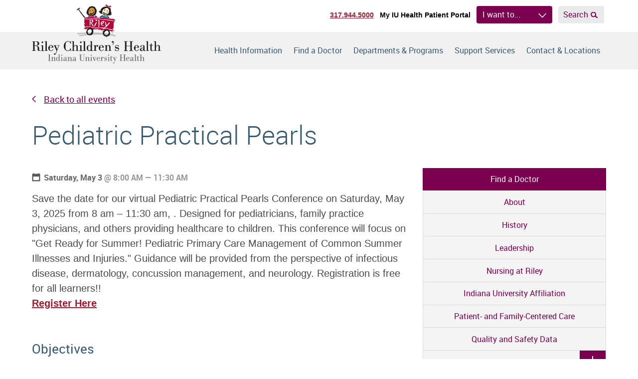

--- FILE ---
content_type: text/html; charset=UTF-8
request_url: https://www.rileychildrens.org/about/riley-in-the-community/health-and-wellness-events/pediatric-practical-pearls
body_size: 34410
content:
<!DOCTYPE html>
<html class="no-js" lang="en">
<head>
    <script>
    document.documentElement.classList.remove('no-js')
    document.documentElement.classList.add('js')
  </script>

  <meta charset="utf-8"><script type="text/javascript">(window.NREUM||(NREUM={})).init={privacy:{cookies_enabled:true},ajax:{deny_list:["bam.nr-data.net"]},feature_flags:["soft_nav"],distributed_tracing:{enabled:true}};(window.NREUM||(NREUM={})).loader_config={agentID:"594396140",accountID:"2395139",trustKey:"2395139",xpid:"VgUOVFdQARAFUldSBAIBUVU=",licenseKey:"1f6c0002aa",applicationID:"566033671",browserID:"594396140"};;/*! For license information please see nr-loader-spa-1.302.0.min.js.LICENSE.txt */
(()=>{var e,t,r={384:(e,t,r)=>{"use strict";r.d(t,{NT:()=>a,US:()=>d,Zm:()=>s,bQ:()=>u,dV:()=>c,pV:()=>l});var n=r(6154),i=r(1863),o=r(1910);const a={beacon:"bam.nr-data.net",errorBeacon:"bam.nr-data.net"};function s(){return n.gm.NREUM||(n.gm.NREUM={}),void 0===n.gm.newrelic&&(n.gm.newrelic=n.gm.NREUM),n.gm.NREUM}function c(){let e=s();return e.o||(e.o={ST:n.gm.setTimeout,SI:n.gm.setImmediate||n.gm.setInterval,CT:n.gm.clearTimeout,XHR:n.gm.XMLHttpRequest,REQ:n.gm.Request,EV:n.gm.Event,PR:n.gm.Promise,MO:n.gm.MutationObserver,FETCH:n.gm.fetch,WS:n.gm.WebSocket},(0,o.i)(...Object.values(e.o))),e}function u(e,t){let r=s();r.initializedAgents??={},t.initializedAt={ms:(0,i.t)(),date:new Date},r.initializedAgents[e]=t}function d(e,t){s()[e]=t}function l(){return function(){let e=s();const t=e.info||{};e.info={beacon:a.beacon,errorBeacon:a.errorBeacon,...t}}(),function(){let e=s();const t=e.init||{};e.init={...t}}(),c(),function(){let e=s();const t=e.loader_config||{};e.loader_config={...t}}(),s()}},782:(e,t,r)=>{"use strict";r.d(t,{T:()=>n});const n=r(860).K7.pageViewTiming},860:(e,t,r)=>{"use strict";r.d(t,{$J:()=>d,K7:()=>c,P3:()=>u,XX:()=>i,Yy:()=>s,df:()=>o,qY:()=>n,v4:()=>a});const n="events",i="jserrors",o="browser/blobs",a="rum",s="browser/logs",c={ajax:"ajax",genericEvents:"generic_events",jserrors:i,logging:"logging",metrics:"metrics",pageAction:"page_action",pageViewEvent:"page_view_event",pageViewTiming:"page_view_timing",sessionReplay:"session_replay",sessionTrace:"session_trace",softNav:"soft_navigations",spa:"spa"},u={[c.pageViewEvent]:1,[c.pageViewTiming]:2,[c.metrics]:3,[c.jserrors]:4,[c.spa]:5,[c.ajax]:6,[c.sessionTrace]:7,[c.softNav]:8,[c.sessionReplay]:9,[c.logging]:10,[c.genericEvents]:11},d={[c.pageViewEvent]:a,[c.pageViewTiming]:n,[c.ajax]:n,[c.spa]:n,[c.softNav]:n,[c.metrics]:i,[c.jserrors]:i,[c.sessionTrace]:o,[c.sessionReplay]:o,[c.logging]:s,[c.genericEvents]:"ins"}},944:(e,t,r)=>{"use strict";r.d(t,{R:()=>i});var n=r(3241);function i(e,t){"function"==typeof console.debug&&(console.debug("New Relic Warning: https://github.com/newrelic/newrelic-browser-agent/blob/main/docs/warning-codes.md#".concat(e),t),(0,n.W)({agentIdentifier:null,drained:null,type:"data",name:"warn",feature:"warn",data:{code:e,secondary:t}}))}},993:(e,t,r)=>{"use strict";r.d(t,{A$:()=>o,ET:()=>a,TZ:()=>s,p_:()=>i});var n=r(860);const i={ERROR:"ERROR",WARN:"WARN",INFO:"INFO",DEBUG:"DEBUG",TRACE:"TRACE"},o={OFF:0,ERROR:1,WARN:2,INFO:3,DEBUG:4,TRACE:5},a="log",s=n.K7.logging},1687:(e,t,r)=>{"use strict";r.d(t,{Ak:()=>u,Ze:()=>f,x3:()=>d});var n=r(3241),i=r(7836),o=r(3606),a=r(860),s=r(2646);const c={};function u(e,t){const r={staged:!1,priority:a.P3[t]||0};l(e),c[e].get(t)||c[e].set(t,r)}function d(e,t){e&&c[e]&&(c[e].get(t)&&c[e].delete(t),p(e,t,!1),c[e].size&&h(e))}function l(e){if(!e)throw new Error("agentIdentifier required");c[e]||(c[e]=new Map)}function f(e="",t="feature",r=!1){if(l(e),!e||!c[e].get(t)||r)return p(e,t);c[e].get(t).staged=!0,h(e)}function h(e){const t=Array.from(c[e]);t.every(([e,t])=>t.staged)&&(t.sort((e,t)=>e[1].priority-t[1].priority),t.forEach(([t])=>{c[e].delete(t),p(e,t)}))}function p(e,t,r=!0){const a=e?i.ee.get(e):i.ee,c=o.i.handlers;if(!a.aborted&&a.backlog&&c){if((0,n.W)({agentIdentifier:e,type:"lifecycle",name:"drain",feature:t}),r){const e=a.backlog[t],r=c[t];if(r){for(let t=0;e&&t<e.length;++t)g(e[t],r);Object.entries(r).forEach(([e,t])=>{Object.values(t||{}).forEach(t=>{t[0]?.on&&t[0]?.context()instanceof s.y&&t[0].on(e,t[1])})})}}a.isolatedBacklog||delete c[t],a.backlog[t]=null,a.emit("drain-"+t,[])}}function g(e,t){var r=e[1];Object.values(t[r]||{}).forEach(t=>{var r=e[0];if(t[0]===r){var n=t[1],i=e[3],o=e[2];n.apply(i,o)}})}},1741:(e,t,r)=>{"use strict";r.d(t,{W:()=>o});var n=r(944),i=r(4261);class o{#e(e,...t){if(this[e]!==o.prototype[e])return this[e](...t);(0,n.R)(35,e)}addPageAction(e,t){return this.#e(i.hG,e,t)}register(e){return this.#e(i.eY,e)}recordCustomEvent(e,t){return this.#e(i.fF,e,t)}setPageViewName(e,t){return this.#e(i.Fw,e,t)}setCustomAttribute(e,t,r){return this.#e(i.cD,e,t,r)}noticeError(e,t){return this.#e(i.o5,e,t)}setUserId(e){return this.#e(i.Dl,e)}setApplicationVersion(e){return this.#e(i.nb,e)}setErrorHandler(e){return this.#e(i.bt,e)}addRelease(e,t){return this.#e(i.k6,e,t)}log(e,t){return this.#e(i.$9,e,t)}start(){return this.#e(i.d3)}finished(e){return this.#e(i.BL,e)}recordReplay(){return this.#e(i.CH)}pauseReplay(){return this.#e(i.Tb)}addToTrace(e){return this.#e(i.U2,e)}setCurrentRouteName(e){return this.#e(i.PA,e)}interaction(e){return this.#e(i.dT,e)}wrapLogger(e,t,r){return this.#e(i.Wb,e,t,r)}measure(e,t){return this.#e(i.V1,e,t)}}},1863:(e,t,r)=>{"use strict";function n(){return Math.floor(performance.now())}r.d(t,{t:()=>n})},1910:(e,t,r)=>{"use strict";r.d(t,{i:()=>o});var n=r(944);const i=new Map;function o(...e){return e.every(e=>{if(i.has(e))return i.get(e);const t="function"==typeof e&&e.toString().includes("[native code]");return t||(0,n.R)(64,e?.name||e?.toString()),i.set(e,t),t})}},2555:(e,t,r)=>{"use strict";r.d(t,{D:()=>s,f:()=>a});var n=r(384),i=r(8122);const o={beacon:n.NT.beacon,errorBeacon:n.NT.errorBeacon,licenseKey:void 0,applicationID:void 0,sa:void 0,queueTime:void 0,applicationTime:void 0,ttGuid:void 0,user:void 0,account:void 0,product:void 0,extra:void 0,jsAttributes:{},userAttributes:void 0,atts:void 0,transactionName:void 0,tNamePlain:void 0};function a(e){try{return!!e.licenseKey&&!!e.errorBeacon&&!!e.applicationID}catch(e){return!1}}const s=e=>(0,i.a)(e,o)},2614:(e,t,r)=>{"use strict";r.d(t,{BB:()=>a,H3:()=>n,g:()=>u,iL:()=>c,tS:()=>s,uh:()=>i,wk:()=>o});const n="NRBA",i="SESSION",o=144e5,a=18e5,s={STARTED:"session-started",PAUSE:"session-pause",RESET:"session-reset",RESUME:"session-resume",UPDATE:"session-update"},c={SAME_TAB:"same-tab",CROSS_TAB:"cross-tab"},u={OFF:0,FULL:1,ERROR:2}},2646:(e,t,r)=>{"use strict";r.d(t,{y:()=>n});class n{constructor(e){this.contextId=e}}},2843:(e,t,r)=>{"use strict";r.d(t,{u:()=>i});var n=r(3878);function i(e,t=!1,r,i){(0,n.DD)("visibilitychange",function(){if(t)return void("hidden"===document.visibilityState&&e());e(document.visibilityState)},r,i)}},3241:(e,t,r)=>{"use strict";r.d(t,{W:()=>o});var n=r(6154);const i="newrelic";function o(e={}){try{n.gm.dispatchEvent(new CustomEvent(i,{detail:e}))}catch(e){}}},3304:(e,t,r)=>{"use strict";r.d(t,{A:()=>o});var n=r(7836);const i=()=>{const e=new WeakSet;return(t,r)=>{if("object"==typeof r&&null!==r){if(e.has(r))return;e.add(r)}return r}};function o(e){try{return JSON.stringify(e,i())??""}catch(e){try{n.ee.emit("internal-error",[e])}catch(e){}return""}}},3333:(e,t,r)=>{"use strict";r.d(t,{$v:()=>d,TZ:()=>n,Xh:()=>c,Zp:()=>i,kd:()=>u,mq:()=>s,nf:()=>a,qN:()=>o});const n=r(860).K7.genericEvents,i=["auxclick","click","copy","keydown","paste","scrollend"],o=["focus","blur"],a=4,s=1e3,c=2e3,u=["PageAction","UserAction","BrowserPerformance"],d={RESOURCES:"experimental.resources",REGISTER:"register"}},3434:(e,t,r)=>{"use strict";r.d(t,{Jt:()=>o,YM:()=>u});var n=r(7836),i=r(5607);const o="nr@original:".concat(i.W),a=50;var s=Object.prototype.hasOwnProperty,c=!1;function u(e,t){return e||(e=n.ee),r.inPlace=function(e,t,n,i,o){n||(n="");const a="-"===n.charAt(0);for(let s=0;s<t.length;s++){const c=t[s],u=e[c];l(u)||(e[c]=r(u,a?c+n:n,i,c,o))}},r.flag=o,r;function r(t,r,n,c,u){return l(t)?t:(r||(r=""),nrWrapper[o]=t,function(e,t,r){if(Object.defineProperty&&Object.keys)try{return Object.keys(e).forEach(function(r){Object.defineProperty(t,r,{get:function(){return e[r]},set:function(t){return e[r]=t,t}})}),t}catch(e){d([e],r)}for(var n in e)s.call(e,n)&&(t[n]=e[n])}(t,nrWrapper,e),nrWrapper);function nrWrapper(){var o,s,l,f;let h;try{s=this,o=[...arguments],l="function"==typeof n?n(o,s):n||{}}catch(t){d([t,"",[o,s,c],l],e)}i(r+"start",[o,s,c],l,u);const p=performance.now();let g;try{return f=t.apply(s,o),g=performance.now(),f}catch(e){throw g=performance.now(),i(r+"err",[o,s,e],l,u),h=e,h}finally{const e=g-p,t={start:p,end:g,duration:e,isLongTask:e>=a,methodName:c,thrownError:h};t.isLongTask&&i("long-task",[t,s],l,u),i(r+"end",[o,s,f],l,u)}}}function i(r,n,i,o){if(!c||t){var a=c;c=!0;try{e.emit(r,n,i,t,o)}catch(t){d([t,r,n,i],e)}c=a}}}function d(e,t){t||(t=n.ee);try{t.emit("internal-error",e)}catch(e){}}function l(e){return!(e&&"function"==typeof e&&e.apply&&!e[o])}},3606:(e,t,r)=>{"use strict";r.d(t,{i:()=>o});var n=r(9908);o.on=a;var i=o.handlers={};function o(e,t,r,o){a(o||n.d,i,e,t,r)}function a(e,t,r,i,o){o||(o="feature"),e||(e=n.d);var a=t[o]=t[o]||{};(a[r]=a[r]||[]).push([e,i])}},3738:(e,t,r)=>{"use strict";r.d(t,{He:()=>i,Kp:()=>s,Lc:()=>u,Rz:()=>d,TZ:()=>n,bD:()=>o,d3:()=>a,jx:()=>l,sl:()=>f,uP:()=>c});const n=r(860).K7.sessionTrace,i="bstResource",o="resource",a="-start",s="-end",c="fn"+a,u="fn"+s,d="pushState",l=1e3,f=3e4},3785:(e,t,r)=>{"use strict";r.d(t,{R:()=>c,b:()=>u});var n=r(9908),i=r(1863),o=r(860),a=r(8154),s=r(993);function c(e,t,r={},c=s.p_.INFO,u,d=(0,i.t)()){(0,n.p)(a.xV,["API/logging/".concat(c.toLowerCase(),"/called")],void 0,o.K7.metrics,e),(0,n.p)(s.ET,[d,t,r,c,u],void 0,o.K7.logging,e)}function u(e){return"string"==typeof e&&Object.values(s.p_).some(t=>t===e.toUpperCase().trim())}},3878:(e,t,r)=>{"use strict";function n(e,t){return{capture:e,passive:!1,signal:t}}function i(e,t,r=!1,i){window.addEventListener(e,t,n(r,i))}function o(e,t,r=!1,i){document.addEventListener(e,t,n(r,i))}r.d(t,{DD:()=>o,jT:()=>n,sp:()=>i})},3962:(e,t,r)=>{"use strict";r.d(t,{AM:()=>a,O2:()=>l,OV:()=>o,Qu:()=>f,TZ:()=>c,ih:()=>h,pP:()=>s,t1:()=>d,tC:()=>i,wD:()=>u});var n=r(860);const i=["click","keydown","submit"],o="popstate",a="api",s="initialPageLoad",c=n.K7.softNav,u=5e3,d=500,l={INITIAL_PAGE_LOAD:"",ROUTE_CHANGE:1,UNSPECIFIED:2},f={INTERACTION:1,AJAX:2,CUSTOM_END:3,CUSTOM_TRACER:4},h={IP:"in progress",PF:"pending finish",FIN:"finished",CAN:"cancelled"}},4234:(e,t,r)=>{"use strict";r.d(t,{W:()=>o});var n=r(7836),i=r(1687);class o{constructor(e,t){this.agentIdentifier=e,this.ee=n.ee.get(e),this.featureName=t,this.blocked=!1}deregisterDrain(){(0,i.x3)(this.agentIdentifier,this.featureName)}}},4261:(e,t,r)=>{"use strict";r.d(t,{$9:()=>d,BL:()=>c,CH:()=>p,Dl:()=>R,Fw:()=>w,PA:()=>v,Pl:()=>n,Tb:()=>f,U2:()=>a,V1:()=>E,Wb:()=>T,bt:()=>y,cD:()=>b,d3:()=>x,dT:()=>u,eY:()=>g,fF:()=>h,hG:()=>o,hw:()=>i,k6:()=>s,nb:()=>m,o5:()=>l});const n="api-",i=n+"ixn-",o="addPageAction",a="addToTrace",s="addRelease",c="finished",u="interaction",d="log",l="noticeError",f="pauseReplay",h="recordCustomEvent",p="recordReplay",g="register",m="setApplicationVersion",v="setCurrentRouteName",b="setCustomAttribute",y="setErrorHandler",w="setPageViewName",R="setUserId",x="start",T="wrapLogger",E="measure"},4387:(e,t,r)=>{"use strict";function n(e={}){return!(!e.id||!e.name)}function i(e,t){if(2!==t?.harvestEndpointVersion)return{};const r=t.agentRef.runtime.appMetadata.agents[0].entityGuid;return n(e)?{"mfe.id":e.id,"mfe.name":e.name,eventSource:"MicroFrontendBrowserAgent","parent.id":r}:{"entity.guid":r,appId:t.agentRef.info.applicationID}}r.d(t,{U:()=>i,c:()=>n})},5205:(e,t,r)=>{"use strict";r.d(t,{j:()=>_});var n=r(384),i=r(1741);var o=r(2555),a=r(3333);const s=e=>{if(!e||"string"!=typeof e)return!1;try{document.createDocumentFragment().querySelector(e)}catch{return!1}return!0};var c=r(2614),u=r(944),d=r(8122);const l="[data-nr-mask]",f=e=>(0,d.a)(e,(()=>{const e={feature_flags:[],experimental:{allow_registered_children:!1,resources:!1},mask_selector:"*",block_selector:"[data-nr-block]",mask_input_options:{color:!1,date:!1,"datetime-local":!1,email:!1,month:!1,number:!1,range:!1,search:!1,tel:!1,text:!1,time:!1,url:!1,week:!1,textarea:!1,select:!1,password:!0}};return{ajax:{deny_list:void 0,block_internal:!0,enabled:!0,autoStart:!0},api:{get allow_registered_children(){return e.feature_flags.includes(a.$v.REGISTER)||e.experimental.allow_registered_children},set allow_registered_children(t){e.experimental.allow_registered_children=t},duplicate_registered_data:!1},distributed_tracing:{enabled:void 0,exclude_newrelic_header:void 0,cors_use_newrelic_header:void 0,cors_use_tracecontext_headers:void 0,allowed_origins:void 0},get feature_flags(){return e.feature_flags},set feature_flags(t){e.feature_flags=t},generic_events:{enabled:!0,autoStart:!0},harvest:{interval:30},jserrors:{enabled:!0,autoStart:!0},logging:{enabled:!0,autoStart:!0},metrics:{enabled:!0,autoStart:!0},obfuscate:void 0,page_action:{enabled:!0},page_view_event:{enabled:!0,autoStart:!0},page_view_timing:{enabled:!0,autoStart:!0},performance:{capture_marks:!1,capture_measures:!1,capture_detail:!0,resources:{get enabled(){return e.feature_flags.includes(a.$v.RESOURCES)||e.experimental.resources},set enabled(t){e.experimental.resources=t},asset_types:[],first_party_domains:[],ignore_newrelic:!0}},privacy:{cookies_enabled:!0},proxy:{assets:void 0,beacon:void 0},session:{expiresMs:c.wk,inactiveMs:c.BB},session_replay:{autoStart:!0,enabled:!1,preload:!1,sampling_rate:10,error_sampling_rate:100,collect_fonts:!1,inline_images:!1,fix_stylesheets:!0,mask_all_inputs:!0,get mask_text_selector(){return e.mask_selector},set mask_text_selector(t){s(t)?e.mask_selector="".concat(t,",").concat(l):""===t||null===t?e.mask_selector=l:(0,u.R)(5,t)},get block_class(){return"nr-block"},get ignore_class(){return"nr-ignore"},get mask_text_class(){return"nr-mask"},get block_selector(){return e.block_selector},set block_selector(t){s(t)?e.block_selector+=",".concat(t):""!==t&&(0,u.R)(6,t)},get mask_input_options(){return e.mask_input_options},set mask_input_options(t){t&&"object"==typeof t?e.mask_input_options={...t,password:!0}:(0,u.R)(7,t)}},session_trace:{enabled:!0,autoStart:!0},soft_navigations:{enabled:!0,autoStart:!0},spa:{enabled:!0,autoStart:!0},ssl:void 0,user_actions:{enabled:!0,elementAttributes:["id","className","tagName","type"]}}})());var h=r(6154),p=r(9324);let g=0;const m={buildEnv:p.F3,distMethod:p.Xs,version:p.xv,originTime:h.WN},v={appMetadata:{},customTransaction:void 0,denyList:void 0,disabled:!1,harvester:void 0,isolatedBacklog:!1,isRecording:!1,loaderType:void 0,maxBytes:3e4,obfuscator:void 0,onerror:void 0,ptid:void 0,releaseIds:{},session:void 0,timeKeeper:void 0,registeredEntities:[],jsAttributesMetadata:{bytes:0},get harvestCount(){return++g}},b=e=>{const t=(0,d.a)(e,v),r=Object.keys(m).reduce((e,t)=>(e[t]={value:m[t],writable:!1,configurable:!0,enumerable:!0},e),{});return Object.defineProperties(t,r)};var y=r(5701);const w=e=>{const t=e.startsWith("http");e+="/",r.p=t?e:"https://"+e};var R=r(7836),x=r(3241);const T={accountID:void 0,trustKey:void 0,agentID:void 0,licenseKey:void 0,applicationID:void 0,xpid:void 0},E=e=>(0,d.a)(e,T),A=new Set;function _(e,t={},r,a){let{init:s,info:c,loader_config:u,runtime:d={},exposed:l=!0}=t;if(!c){const e=(0,n.pV)();s=e.init,c=e.info,u=e.loader_config}e.init=f(s||{}),e.loader_config=E(u||{}),c.jsAttributes??={},h.bv&&(c.jsAttributes.isWorker=!0),e.info=(0,o.D)(c);const p=e.init,g=[c.beacon,c.errorBeacon];A.has(e.agentIdentifier)||(p.proxy.assets&&(w(p.proxy.assets),g.push(p.proxy.assets)),p.proxy.beacon&&g.push(p.proxy.beacon),e.beacons=[...g],function(e){const t=(0,n.pV)();Object.getOwnPropertyNames(i.W.prototype).forEach(r=>{const n=i.W.prototype[r];if("function"!=typeof n||"constructor"===n)return;let o=t[r];e[r]&&!1!==e.exposed&&"micro-agent"!==e.runtime?.loaderType&&(t[r]=(...t)=>{const n=e[r](...t);return o?o(...t):n})})}(e),(0,n.US)("activatedFeatures",y.B),e.runSoftNavOverSpa&&=!0===p.soft_navigations.enabled&&p.feature_flags.includes("soft_nav")),d.denyList=[...p.ajax.deny_list||[],...p.ajax.block_internal?g:[]],d.ptid=e.agentIdentifier,d.loaderType=r,e.runtime=b(d),A.has(e.agentIdentifier)||(e.ee=R.ee.get(e.agentIdentifier),e.exposed=l,(0,x.W)({agentIdentifier:e.agentIdentifier,drained:!!y.B?.[e.agentIdentifier],type:"lifecycle",name:"initialize",feature:void 0,data:e.config})),A.add(e.agentIdentifier)}},5270:(e,t,r)=>{"use strict";r.d(t,{Aw:()=>a,SR:()=>o,rF:()=>s});var n=r(384),i=r(7767);function o(e){return!!(0,n.dV)().o.MO&&(0,i.V)(e)&&!0===e?.session_trace.enabled}function a(e){return!0===e?.session_replay.preload&&o(e)}function s(e,t){try{if("string"==typeof t?.type){if("password"===t.type.toLowerCase())return"*".repeat(e?.length||0);if(void 0!==t?.dataset?.nrUnmask||t?.classList?.contains("nr-unmask"))return e}}catch(e){}return"string"==typeof e?e.replace(/[\S]/g,"*"):"*".repeat(e?.length||0)}},5289:(e,t,r)=>{"use strict";r.d(t,{GG:()=>o,Qr:()=>s,sB:()=>a});var n=r(3878);function i(){return"undefined"==typeof document||"complete"===document.readyState}function o(e,t){if(i())return e();(0,n.sp)("load",e,t)}function a(e){if(i())return e();(0,n.DD)("DOMContentLoaded",e)}function s(e){if(i())return e();(0,n.sp)("popstate",e)}},5607:(e,t,r)=>{"use strict";r.d(t,{W:()=>n});const n=(0,r(9566).bz)()},5701:(e,t,r)=>{"use strict";r.d(t,{B:()=>o,t:()=>a});var n=r(3241);const i=new Set,o={};function a(e,t){const r=t.agentIdentifier;o[r]??={},e&&"object"==typeof e&&(i.has(r)||(t.ee.emit("rumresp",[e]),o[r]=e,i.add(r),(0,n.W)({agentIdentifier:r,loaded:!0,drained:!0,type:"lifecycle",name:"load",feature:void 0,data:e})))}},6154:(e,t,r)=>{"use strict";r.d(t,{A4:()=>s,OF:()=>d,RI:()=>i,WN:()=>h,bv:()=>o,gm:()=>a,lR:()=>f,m:()=>u,mw:()=>c,sb:()=>l});var n=r(1863);const i="undefined"!=typeof window&&!!window.document,o="undefined"!=typeof WorkerGlobalScope&&("undefined"!=typeof self&&self instanceof WorkerGlobalScope&&self.navigator instanceof WorkerNavigator||"undefined"!=typeof globalThis&&globalThis instanceof WorkerGlobalScope&&globalThis.navigator instanceof WorkerNavigator),a=i?window:"undefined"!=typeof WorkerGlobalScope&&("undefined"!=typeof self&&self instanceof WorkerGlobalScope&&self||"undefined"!=typeof globalThis&&globalThis instanceof WorkerGlobalScope&&globalThis),s="complete"===a?.document?.readyState,c=Boolean("hidden"===a?.document?.visibilityState),u=""+a?.location,d=/iPad|iPhone|iPod/.test(a.navigator?.userAgent),l=d&&"undefined"==typeof SharedWorker,f=(()=>{const e=a.navigator?.userAgent?.match(/Firefox[/\s](\d+\.\d+)/);return Array.isArray(e)&&e.length>=2?+e[1]:0})(),h=Date.now()-(0,n.t)()},6344:(e,t,r)=>{"use strict";r.d(t,{BB:()=>d,G4:()=>o,Qb:()=>l,TZ:()=>i,Ug:()=>a,_s:()=>s,bc:()=>u,yP:()=>c});var n=r(2614);const i=r(860).K7.sessionReplay,o={RECORD:"recordReplay",PAUSE:"pauseReplay",ERROR_DURING_REPLAY:"errorDuringReplay"},a=.12,s={DomContentLoaded:0,Load:1,FullSnapshot:2,IncrementalSnapshot:3,Meta:4,Custom:5},c={[n.g.ERROR]:15e3,[n.g.FULL]:3e5,[n.g.OFF]:0},u={RESET:{message:"Session was reset",sm:"Reset"},IMPORT:{message:"Recorder failed to import",sm:"Import"},TOO_MANY:{message:"429: Too Many Requests",sm:"Too-Many"},TOO_BIG:{message:"Payload was too large",sm:"Too-Big"},CROSS_TAB:{message:"Session Entity was set to OFF on another tab",sm:"Cross-Tab"},ENTITLEMENTS:{message:"Session Replay is not allowed and will not be started",sm:"Entitlement"}},d=5e3,l={API:"api",RESUME:"resume",SWITCH_TO_FULL:"switchToFull",INITIALIZE:"initialize",PRELOAD:"preload"}},6389:(e,t,r)=>{"use strict";function n(e,t=500,r={}){const n=r?.leading||!1;let i;return(...r)=>{n&&void 0===i&&(e.apply(this,r),i=setTimeout(()=>{i=clearTimeout(i)},t)),n||(clearTimeout(i),i=setTimeout(()=>{e.apply(this,r)},t))}}function i(e){let t=!1;return(...r)=>{t||(t=!0,e.apply(this,r))}}r.d(t,{J:()=>i,s:()=>n})},6630:(e,t,r)=>{"use strict";r.d(t,{T:()=>n});const n=r(860).K7.pageViewEvent},6774:(e,t,r)=>{"use strict";r.d(t,{T:()=>n});const n=r(860).K7.jserrors},7295:(e,t,r)=>{"use strict";r.d(t,{Xv:()=>a,gX:()=>i,iW:()=>o});var n=[];function i(e){if(!e||o(e))return!1;if(0===n.length)return!0;for(var t=0;t<n.length;t++){var r=n[t];if("*"===r.hostname)return!1;if(s(r.hostname,e.hostname)&&c(r.pathname,e.pathname))return!1}return!0}function o(e){return void 0===e.hostname}function a(e){if(n=[],e&&e.length)for(var t=0;t<e.length;t++){let r=e[t];if(!r)continue;0===r.indexOf("http://")?r=r.substring(7):0===r.indexOf("https://")&&(r=r.substring(8));const i=r.indexOf("/");let o,a;i>0?(o=r.substring(0,i),a=r.substring(i)):(o=r,a="");let[s]=o.split(":");n.push({hostname:s,pathname:a})}}function s(e,t){return!(e.length>t.length)&&t.indexOf(e)===t.length-e.length}function c(e,t){return 0===e.indexOf("/")&&(e=e.substring(1)),0===t.indexOf("/")&&(t=t.substring(1)),""===e||e===t}},7378:(e,t,r)=>{"use strict";r.d(t,{$p:()=>x,BR:()=>b,Kp:()=>R,L3:()=>y,Lc:()=>c,NC:()=>o,SG:()=>d,TZ:()=>i,U6:()=>p,UT:()=>m,d3:()=>w,dT:()=>f,e5:()=>E,gx:()=>v,l9:()=>l,oW:()=>h,op:()=>g,rw:()=>u,tH:()=>A,uP:()=>s,wW:()=>T,xq:()=>a});var n=r(384);const i=r(860).K7.spa,o=["click","submit","keypress","keydown","keyup","change"],a=999,s="fn-start",c="fn-end",u="cb-start",d="api-ixn-",l="remaining",f="interaction",h="spaNode",p="jsonpNode",g="fetch-start",m="fetch-done",v="fetch-body-",b="jsonp-end",y=(0,n.dV)().o.ST,w="-start",R="-end",x="-body",T="cb"+R,E="jsTime",A="fetch"},7485:(e,t,r)=>{"use strict";r.d(t,{D:()=>i});var n=r(6154);function i(e){if(0===(e||"").indexOf("data:"))return{protocol:"data"};try{const t=new URL(e,location.href),r={port:t.port,hostname:t.hostname,pathname:t.pathname,search:t.search,protocol:t.protocol.slice(0,t.protocol.indexOf(":")),sameOrigin:t.protocol===n.gm?.location?.protocol&&t.host===n.gm?.location?.host};return r.port&&""!==r.port||("http:"===t.protocol&&(r.port="80"),"https:"===t.protocol&&(r.port="443")),r.pathname&&""!==r.pathname?r.pathname.startsWith("/")||(r.pathname="/".concat(r.pathname)):r.pathname="/",r}catch(e){return{}}}},7699:(e,t,r)=>{"use strict";r.d(t,{It:()=>o,KC:()=>s,No:()=>i,qh:()=>a});var n=r(860);const i=16e3,o=1e6,a="SESSION_ERROR",s={[n.K7.logging]:!0,[n.K7.genericEvents]:!1,[n.K7.jserrors]:!1,[n.K7.ajax]:!1}},7767:(e,t,r)=>{"use strict";r.d(t,{V:()=>i});var n=r(6154);const i=e=>n.RI&&!0===e?.privacy.cookies_enabled},7836:(e,t,r)=>{"use strict";r.d(t,{P:()=>s,ee:()=>c});var n=r(384),i=r(8990),o=r(2646),a=r(5607);const s="nr@context:".concat(a.W),c=function e(t,r){var n={},a={},d={},l=!1;try{l=16===r.length&&u.initializedAgents?.[r]?.runtime.isolatedBacklog}catch(e){}var f={on:p,addEventListener:p,removeEventListener:function(e,t){var r=n[e];if(!r)return;for(var i=0;i<r.length;i++)r[i]===t&&r.splice(i,1)},emit:function(e,r,n,i,o){!1!==o&&(o=!0);if(c.aborted&&!i)return;t&&o&&t.emit(e,r,n);var s=h(n);g(e).forEach(e=>{e.apply(s,r)});var u=v()[a[e]];u&&u.push([f,e,r,s]);return s},get:m,listeners:g,context:h,buffer:function(e,t){const r=v();if(t=t||"feature",f.aborted)return;Object.entries(e||{}).forEach(([e,n])=>{a[n]=t,t in r||(r[t]=[])})},abort:function(){f._aborted=!0,Object.keys(f.backlog).forEach(e=>{delete f.backlog[e]})},isBuffering:function(e){return!!v()[a[e]]},debugId:r,backlog:l?{}:t&&"object"==typeof t.backlog?t.backlog:{},isolatedBacklog:l};return Object.defineProperty(f,"aborted",{get:()=>{let e=f._aborted||!1;return e||(t&&(e=t.aborted),e)}}),f;function h(e){return e&&e instanceof o.y?e:e?(0,i.I)(e,s,()=>new o.y(s)):new o.y(s)}function p(e,t){n[e]=g(e).concat(t)}function g(e){return n[e]||[]}function m(t){return d[t]=d[t]||e(f,t)}function v(){return f.backlog}}(void 0,"globalEE"),u=(0,n.Zm)();u.ee||(u.ee=c)},8122:(e,t,r)=>{"use strict";r.d(t,{a:()=>i});var n=r(944);function i(e,t){try{if(!e||"object"!=typeof e)return(0,n.R)(3);if(!t||"object"!=typeof t)return(0,n.R)(4);const r=Object.create(Object.getPrototypeOf(t),Object.getOwnPropertyDescriptors(t)),o=0===Object.keys(r).length?e:r;for(let a in o)if(void 0!==e[a])try{if(null===e[a]){r[a]=null;continue}Array.isArray(e[a])&&Array.isArray(t[a])?r[a]=Array.from(new Set([...e[a],...t[a]])):"object"==typeof e[a]&&"object"==typeof t[a]?r[a]=i(e[a],t[a]):r[a]=e[a]}catch(e){r[a]||(0,n.R)(1,e)}return r}catch(e){(0,n.R)(2,e)}}},8139:(e,t,r)=>{"use strict";r.d(t,{u:()=>f});var n=r(7836),i=r(3434),o=r(8990),a=r(6154);const s={},c=a.gm.XMLHttpRequest,u="addEventListener",d="removeEventListener",l="nr@wrapped:".concat(n.P);function f(e){var t=function(e){return(e||n.ee).get("events")}(e);if(s[t.debugId]++)return t;s[t.debugId]=1;var r=(0,i.YM)(t,!0);function f(e){r.inPlace(e,[u,d],"-",p)}function p(e,t){return e[1]}return"getPrototypeOf"in Object&&(a.RI&&h(document,f),c&&h(c.prototype,f),h(a.gm,f)),t.on(u+"-start",function(e,t){var n=e[1];if(null!==n&&("function"==typeof n||"object"==typeof n)&&"newrelic"!==e[0]){var i=(0,o.I)(n,l,function(){var e={object:function(){if("function"!=typeof n.handleEvent)return;return n.handleEvent.apply(n,arguments)},function:n}[typeof n];return e?r(e,"fn-",null,e.name||"anonymous"):n});this.wrapped=e[1]=i}}),t.on(d+"-start",function(e){e[1]=this.wrapped||e[1]}),t}function h(e,t,...r){let n=e;for(;"object"==typeof n&&!Object.prototype.hasOwnProperty.call(n,u);)n=Object.getPrototypeOf(n);n&&t(n,...r)}},8154:(e,t,r)=>{"use strict";r.d(t,{z_:()=>o,XG:()=>s,TZ:()=>n,rs:()=>i,xV:()=>a});r(6154),r(9566),r(384);const n=r(860).K7.metrics,i="sm",o="cm",a="storeSupportabilityMetrics",s="storeEventMetrics"},8374:(e,t,r)=>{r.nc=(()=>{try{return document?.currentScript?.nonce}catch(e){}return""})()},8990:(e,t,r)=>{"use strict";r.d(t,{I:()=>i});var n=Object.prototype.hasOwnProperty;function i(e,t,r){if(n.call(e,t))return e[t];var i=r();if(Object.defineProperty&&Object.keys)try{return Object.defineProperty(e,t,{value:i,writable:!0,enumerable:!1}),i}catch(e){}return e[t]=i,i}},9300:(e,t,r)=>{"use strict";r.d(t,{T:()=>n});const n=r(860).K7.ajax},9324:(e,t,r)=>{"use strict";r.d(t,{AJ:()=>a,F3:()=>i,Xs:()=>o,Yq:()=>s,xv:()=>n});const n="1.302.0",i="PROD",o="CDN",a="@newrelic/rrweb",s="1.0.1"},9566:(e,t,r)=>{"use strict";r.d(t,{LA:()=>s,ZF:()=>c,bz:()=>a,el:()=>u});var n=r(6154);const i="xxxxxxxx-xxxx-4xxx-yxxx-xxxxxxxxxxxx";function o(e,t){return e?15&e[t]:16*Math.random()|0}function a(){const e=n.gm?.crypto||n.gm?.msCrypto;let t,r=0;return e&&e.getRandomValues&&(t=e.getRandomValues(new Uint8Array(30))),i.split("").map(e=>"x"===e?o(t,r++).toString(16):"y"===e?(3&o()|8).toString(16):e).join("")}function s(e){const t=n.gm?.crypto||n.gm?.msCrypto;let r,i=0;t&&t.getRandomValues&&(r=t.getRandomValues(new Uint8Array(e)));const a=[];for(var s=0;s<e;s++)a.push(o(r,i++).toString(16));return a.join("")}function c(){return s(16)}function u(){return s(32)}},9908:(e,t,r)=>{"use strict";r.d(t,{d:()=>n,p:()=>i});var n=r(7836).ee.get("handle");function i(e,t,r,i,o){o?(o.buffer([e],i),o.emit(e,t,r)):(n.buffer([e],i),n.emit(e,t,r))}}},n={};function i(e){var t=n[e];if(void 0!==t)return t.exports;var o=n[e]={exports:{}};return r[e](o,o.exports,i),o.exports}i.m=r,i.d=(e,t)=>{for(var r in t)i.o(t,r)&&!i.o(e,r)&&Object.defineProperty(e,r,{enumerable:!0,get:t[r]})},i.f={},i.e=e=>Promise.all(Object.keys(i.f).reduce((t,r)=>(i.f[r](e,t),t),[])),i.u=e=>({212:"nr-spa-compressor",249:"nr-spa-recorder",478:"nr-spa"}[e]+"-1.302.0.min.js"),i.o=(e,t)=>Object.prototype.hasOwnProperty.call(e,t),e={},t="NRBA-1.302.0.PROD:",i.l=(r,n,o,a)=>{if(e[r])e[r].push(n);else{var s,c;if(void 0!==o)for(var u=document.getElementsByTagName("script"),d=0;d<u.length;d++){var l=u[d];if(l.getAttribute("src")==r||l.getAttribute("data-webpack")==t+o){s=l;break}}if(!s){c=!0;var f={478:"sha512-et4eqFkcD6+Z71h33KYPiiAOMr5fyZ1HImNOrGswghuDrKIj7niWOwg3RWg+8TpTcZ0yzzll8oYNDiAX1WXraw==",249:"sha512-m/7InETzWcM0kCLJfqT/2vmV1Zs98JekxGeUcmQe9kauyn31VeP+2xJH+qt156WKCOLL7p503ATnehElqw1gnQ==",212:"sha512-Ed30EgOV4akpDvOaqpf/6nP9OreWlwun3X9xxl+erWeEjX64VUNxzVFPixvdU+WbzLtJS9S8j8phFbfXxEyvJg=="};(s=document.createElement("script")).charset="utf-8",i.nc&&s.setAttribute("nonce",i.nc),s.setAttribute("data-webpack",t+o),s.src=r,0!==s.src.indexOf(window.location.origin+"/")&&(s.crossOrigin="anonymous"),f[a]&&(s.integrity=f[a])}e[r]=[n];var h=(t,n)=>{s.onerror=s.onload=null,clearTimeout(p);var i=e[r];if(delete e[r],s.parentNode&&s.parentNode.removeChild(s),i&&i.forEach(e=>e(n)),t)return t(n)},p=setTimeout(h.bind(null,void 0,{type:"timeout",target:s}),12e4);s.onerror=h.bind(null,s.onerror),s.onload=h.bind(null,s.onload),c&&document.head.appendChild(s)}},i.r=e=>{"undefined"!=typeof Symbol&&Symbol.toStringTag&&Object.defineProperty(e,Symbol.toStringTag,{value:"Module"}),Object.defineProperty(e,"__esModule",{value:!0})},i.p="https://js-agent.newrelic.com/",(()=>{var e={38:0,788:0};i.f.j=(t,r)=>{var n=i.o(e,t)?e[t]:void 0;if(0!==n)if(n)r.push(n[2]);else{var o=new Promise((r,i)=>n=e[t]=[r,i]);r.push(n[2]=o);var a=i.p+i.u(t),s=new Error;i.l(a,r=>{if(i.o(e,t)&&(0!==(n=e[t])&&(e[t]=void 0),n)){var o=r&&("load"===r.type?"missing":r.type),a=r&&r.target&&r.target.src;s.message="Loading chunk "+t+" failed.\n("+o+": "+a+")",s.name="ChunkLoadError",s.type=o,s.request=a,n[1](s)}},"chunk-"+t,t)}};var t=(t,r)=>{var n,o,[a,s,c]=r,u=0;if(a.some(t=>0!==e[t])){for(n in s)i.o(s,n)&&(i.m[n]=s[n]);if(c)c(i)}for(t&&t(r);u<a.length;u++)o=a[u],i.o(e,o)&&e[o]&&e[o][0](),e[o]=0},r=self["webpackChunk:NRBA-1.302.0.PROD"]=self["webpackChunk:NRBA-1.302.0.PROD"]||[];r.forEach(t.bind(null,0)),r.push=t.bind(null,r.push.bind(r))})(),(()=>{"use strict";i(8374);var e=i(9566),t=i(1741);class r extends t.W{agentIdentifier=(0,e.LA)(16)}var n=i(860);const o=Object.values(n.K7);var a=i(5205);var s=i(9908),c=i(1863),u=i(4261),d=i(3241),l=i(944),f=i(5701),h=i(8154);function p(e,t,i,o){const a=o||i;!a||a[e]&&a[e]!==r.prototype[e]||(a[e]=function(){(0,s.p)(h.xV,["API/"+e+"/called"],void 0,n.K7.metrics,i.ee),(0,d.W)({agentIdentifier:i.agentIdentifier,drained:!!f.B?.[i.agentIdentifier],type:"data",name:"api",feature:u.Pl+e,data:{}});try{return t.apply(this,arguments)}catch(e){(0,l.R)(23,e)}})}function g(e,t,r,n,i){const o=e.info;null===r?delete o.jsAttributes[t]:o.jsAttributes[t]=r,(i||null===r)&&(0,s.p)(u.Pl+n,[(0,c.t)(),t,r],void 0,"session",e.ee)}var m=i(1687),v=i(4234),b=i(5289),y=i(6154),w=i(5270),R=i(7767),x=i(6389),T=i(7699);class E extends v.W{constructor(e,t){super(e.agentIdentifier,t),this.agentRef=e,this.abortHandler=void 0,this.featAggregate=void 0,this.onAggregateImported=void 0,this.deferred=Promise.resolve(),!1===e.init[this.featureName].autoStart?this.deferred=new Promise((t,r)=>{this.ee.on("manual-start-all",(0,x.J)(()=>{(0,m.Ak)(e.agentIdentifier,this.featureName),t()}))}):(0,m.Ak)(e.agentIdentifier,t)}importAggregator(e,t,r={}){if(this.featAggregate)return;let n;this.onAggregateImported=new Promise(e=>{n=e});const o=async()=>{let o;await this.deferred;try{if((0,R.V)(e.init)){const{setupAgentSession:t}=await i.e(478).then(i.bind(i,8766));o=t(e)}}catch(e){(0,l.R)(20,e),this.ee.emit("internal-error",[e]),(0,s.p)(T.qh,[e],void 0,this.featureName,this.ee)}try{if(!this.#t(this.featureName,o,e.init))return(0,m.Ze)(this.agentIdentifier,this.featureName),void n(!1);const{Aggregate:i}=await t();this.featAggregate=new i(e,r),e.runtime.harvester.initializedAggregates.push(this.featAggregate),n(!0)}catch(e){(0,l.R)(34,e),this.abortHandler?.(),(0,m.Ze)(this.agentIdentifier,this.featureName,!0),n(!1),this.ee&&this.ee.abort()}};y.RI?(0,b.GG)(()=>o(),!0):o()}#t(e,t,r){if(this.blocked)return!1;switch(e){case n.K7.sessionReplay:return(0,w.SR)(r)&&!!t;case n.K7.sessionTrace:return!!t;default:return!0}}}var A=i(6630),_=i(2614);class S extends E{static featureName=A.T;constructor(e){var t;super(e,A.T),this.setupInspectionEvents(e.agentIdentifier),t=e,p(u.Fw,function(e,r){"string"==typeof e&&("/"!==e.charAt(0)&&(e="/"+e),t.runtime.customTransaction=(r||"http://custom.transaction")+e,(0,s.p)(u.Pl+u.Fw,[(0,c.t)()],void 0,void 0,t.ee))},t),this.ee.on("api-send-rum",(e,t)=>(0,s.p)("send-rum",[e,t],void 0,this.featureName,this.ee)),this.importAggregator(e,()=>i.e(478).then(i.bind(i,1983)))}setupInspectionEvents(e){const t=(t,r)=>{t&&(0,d.W)({agentIdentifier:e,timeStamp:t.timeStamp,loaded:"complete"===t.target.readyState,type:"window",name:r,data:t.target.location+""})};(0,b.sB)(e=>{t(e,"DOMContentLoaded")}),(0,b.GG)(e=>{t(e,"load")}),(0,b.Qr)(e=>{t(e,"navigate")}),this.ee.on(_.tS.UPDATE,(t,r)=>{(0,d.W)({agentIdentifier:e,type:"lifecycle",name:"session",data:r})})}}var O=i(384);var N=i(2843),I=i(3878),P=i(782);class j extends E{static featureName=P.T;constructor(e){super(e,P.T),y.RI&&((0,N.u)(()=>(0,s.p)("docHidden",[(0,c.t)()],void 0,P.T,this.ee),!0),(0,I.sp)("pagehide",()=>(0,s.p)("winPagehide",[(0,c.t)()],void 0,P.T,this.ee)),this.importAggregator(e,()=>i.e(478).then(i.bind(i,9917))))}}class k extends E{static featureName=h.TZ;constructor(e){super(e,h.TZ),y.RI&&document.addEventListener("securitypolicyviolation",e=>{(0,s.p)(h.xV,["Generic/CSPViolation/Detected"],void 0,this.featureName,this.ee)}),this.importAggregator(e,()=>i.e(478).then(i.bind(i,6555)))}}var C=i(6774),L=i(3304);class H{constructor(e,t,r,n,i){this.name="UncaughtError",this.message="string"==typeof e?e:(0,L.A)(e),this.sourceURL=t,this.line=r,this.column=n,this.__newrelic=i}}function M(e){return U(e)?e:new H(void 0!==e?.message?e.message:e,e?.filename||e?.sourceURL,e?.lineno||e?.line,e?.colno||e?.col,e?.__newrelic,e?.cause)}function K(e){const t="Unhandled Promise Rejection: ";if(!e?.reason)return;if(U(e.reason)){try{e.reason.message.startsWith(t)||(e.reason.message=t+e.reason.message)}catch(e){}return M(e.reason)}const r=M(e.reason);return(r.message||"").startsWith(t)||(r.message=t+r.message),r}function D(e){if(e.error instanceof SyntaxError&&!/:\d+$/.test(e.error.stack?.trim())){const t=new H(e.message,e.filename,e.lineno,e.colno,e.error.__newrelic,e.cause);return t.name=SyntaxError.name,t}return U(e.error)?e.error:M(e)}function U(e){return e instanceof Error&&!!e.stack}function F(e,t,r,i,o=(0,c.t)()){"string"==typeof e&&(e=new Error(e)),(0,s.p)("err",[e,o,!1,t,r.runtime.isRecording,void 0,i],void 0,n.K7.jserrors,r.ee),(0,s.p)("uaErr",[],void 0,n.K7.genericEvents,r.ee)}var W=i(4387),B=i(993),V=i(3785);function G(e,{customAttributes:t={},level:r=B.p_.INFO}={},n,i,o=(0,c.t)()){(0,V.R)(n.ee,e,t,r,i,o)}function z(e,t,r,i,o=(0,c.t)()){(0,s.p)(u.Pl+u.hG,[o,e,t,i],void 0,n.K7.genericEvents,r.ee)}function Z(e){p(u.eY,function(t){return function(e,t){const r={};(0,l.R)(54,"newrelic.register"),t||={},t.licenseKey||=e.info.licenseKey,t.blocked=!1;let i=()=>{};const o=e.runtime.registeredEntities,a=o.find(({metadata:{target:{id:e,name:r}}})=>e===t.id);if(a)return a.metadata.target.name!==t.name&&(a.metadata.target.name=t.name),a;const u=e=>{t.blocked=!0,i=e};e.init.api.allow_registered_children||u((0,x.J)(()=>(0,l.R)(55)));(0,W.c)(t)||u((0,x.J)(()=>(0,l.R)(48,t)));const d={addPageAction:(n,i={})=>g(z,[n,{...r,...i},e],t),log:(n,i={})=>g(G,[n,{...i,customAttributes:{...r,...i.customAttributes||{}}},e],t),noticeError:(n,i={})=>g(F,[n,{...r,...i},e],t),setApplicationVersion:e=>p("application.version",e),setCustomAttribute:(e,t)=>p(e,t),setUserId:e=>p("enduser.id",e),metadata:{customAttributes:r,target:t}},f=()=>(t.blocked&&i(),t.blocked);f()||o.push(d);const p=(e,t)=>{f()||(r[e]=t)},g=(t,r,i)=>{if(f())return;const o=(0,c.t)();(0,s.p)(h.xV,["API/register/".concat(t.name,"/called")],void 0,n.K7.metrics,e.ee);try{const n=e.init.api.duplicate_registered_data;return(!0===n||Array.isArray(n))&&t(...r,void 0,o),t(...r,i,o)}catch(e){(0,l.R)(50,e)}};return d}(e,t)},e)}class q extends E{static featureName=C.T;constructor(e){var t;super(e,C.T),t=e,p(u.o5,(e,r)=>F(e,r,t),t),function(e){p(u.bt,function(t){e.runtime.onerror=t},e)}(e),function(e){let t=0;p(u.k6,function(e,r){++t>10||(this.runtime.releaseIds[e.slice(-200)]=(""+r).slice(-200))},e)}(e),Z(e);try{this.removeOnAbort=new AbortController}catch(e){}this.ee.on("internal-error",(t,r)=>{this.abortHandler&&(0,s.p)("ierr",[M(t),(0,c.t)(),!0,{},e.runtime.isRecording,r],void 0,this.featureName,this.ee)}),y.gm.addEventListener("unhandledrejection",t=>{this.abortHandler&&(0,s.p)("err",[K(t),(0,c.t)(),!1,{unhandledPromiseRejection:1},e.runtime.isRecording],void 0,this.featureName,this.ee)},(0,I.jT)(!1,this.removeOnAbort?.signal)),y.gm.addEventListener("error",t=>{this.abortHandler&&(0,s.p)("err",[D(t),(0,c.t)(),!1,{},e.runtime.isRecording],void 0,this.featureName,this.ee)},(0,I.jT)(!1,this.removeOnAbort?.signal)),this.abortHandler=this.#r,this.importAggregator(e,()=>i.e(478).then(i.bind(i,2176)))}#r(){this.removeOnAbort?.abort(),this.abortHandler=void 0}}var X=i(8990);let Y=1;function J(e){const t=typeof e;return!e||"object"!==t&&"function"!==t?-1:e===y.gm?0:(0,X.I)(e,"nr@id",function(){return Y++})}function Q(e){if("string"==typeof e&&e.length)return e.length;if("object"==typeof e){if("undefined"!=typeof ArrayBuffer&&e instanceof ArrayBuffer&&e.byteLength)return e.byteLength;if("undefined"!=typeof Blob&&e instanceof Blob&&e.size)return e.size;if(!("undefined"!=typeof FormData&&e instanceof FormData))try{return(0,L.A)(e).length}catch(e){return}}}var ee=i(8139),te=i(7836),re=i(3434);const ne={},ie=["open","send"];function oe(e){var t=e||te.ee;const r=function(e){return(e||te.ee).get("xhr")}(t);if(void 0===y.gm.XMLHttpRequest)return r;if(ne[r.debugId]++)return r;ne[r.debugId]=1,(0,ee.u)(t);var n=(0,re.YM)(r),i=y.gm.XMLHttpRequest,o=y.gm.MutationObserver,a=y.gm.Promise,s=y.gm.setInterval,c="readystatechange",u=["onload","onerror","onabort","onloadstart","onloadend","onprogress","ontimeout"],d=[],f=y.gm.XMLHttpRequest=function(e){const t=new i(e),o=r.context(t);try{r.emit("new-xhr",[t],o),t.addEventListener(c,(a=o,function(){var e=this;e.readyState>3&&!a.resolved&&(a.resolved=!0,r.emit("xhr-resolved",[],e)),n.inPlace(e,u,"fn-",b)}),(0,I.jT)(!1))}catch(e){(0,l.R)(15,e);try{r.emit("internal-error",[e])}catch(e){}}var a;return t};function h(e,t){n.inPlace(t,["onreadystatechange"],"fn-",b)}if(function(e,t){for(var r in e)t[r]=e[r]}(i,f),f.prototype=i.prototype,n.inPlace(f.prototype,ie,"-xhr-",b),r.on("send-xhr-start",function(e,t){h(e,t),function(e){d.push(e),o&&(p?p.then(v):s?s(v):(g=-g,m.data=g))}(t)}),r.on("open-xhr-start",h),o){var p=a&&a.resolve();if(!s&&!a){var g=1,m=document.createTextNode(g);new o(v).observe(m,{characterData:!0})}}else t.on("fn-end",function(e){e[0]&&e[0].type===c||v()});function v(){for(var e=0;e<d.length;e++)h(0,d[e]);d.length&&(d=[])}function b(e,t){return t}return r}var ae="fetch-",se=ae+"body-",ce=["arrayBuffer","blob","json","text","formData"],ue=y.gm.Request,de=y.gm.Response,le="prototype";const fe={};function he(e){const t=function(e){return(e||te.ee).get("fetch")}(e);if(!(ue&&de&&y.gm.fetch))return t;if(fe[t.debugId]++)return t;function r(e,r,n){var i=e[r];"function"==typeof i&&(e[r]=function(){var e,r=[...arguments],o={};t.emit(n+"before-start",[r],o),o[te.P]&&o[te.P].dt&&(e=o[te.P].dt);var a=i.apply(this,r);return t.emit(n+"start",[r,e],a),a.then(function(e){return t.emit(n+"end",[null,e],a),e},function(e){throw t.emit(n+"end",[e],a),e})})}return fe[t.debugId]=1,ce.forEach(e=>{r(ue[le],e,se),r(de[le],e,se)}),r(y.gm,"fetch",ae),t.on(ae+"end",function(e,r){var n=this;if(r){var i=r.headers.get("content-length");null!==i&&(n.rxSize=i),t.emit(ae+"done",[null,r],n)}else t.emit(ae+"done",[e],n)}),t}var pe=i(7485);class ge{constructor(e){this.agentRef=e}generateTracePayload(t){const r=this.agentRef.loader_config;if(!this.shouldGenerateTrace(t)||!r)return null;var n=(r.accountID||"").toString()||null,i=(r.agentID||"").toString()||null,o=(r.trustKey||"").toString()||null;if(!n||!i)return null;var a=(0,e.ZF)(),s=(0,e.el)(),c=Date.now(),u={spanId:a,traceId:s,timestamp:c};return(t.sameOrigin||this.isAllowedOrigin(t)&&this.useTraceContextHeadersForCors())&&(u.traceContextParentHeader=this.generateTraceContextParentHeader(a,s),u.traceContextStateHeader=this.generateTraceContextStateHeader(a,c,n,i,o)),(t.sameOrigin&&!this.excludeNewrelicHeader()||!t.sameOrigin&&this.isAllowedOrigin(t)&&this.useNewrelicHeaderForCors())&&(u.newrelicHeader=this.generateTraceHeader(a,s,c,n,i,o)),u}generateTraceContextParentHeader(e,t){return"00-"+t+"-"+e+"-01"}generateTraceContextStateHeader(e,t,r,n,i){return i+"@nr=0-1-"+r+"-"+n+"-"+e+"----"+t}generateTraceHeader(e,t,r,n,i,o){if(!("function"==typeof y.gm?.btoa))return null;var a={v:[0,1],d:{ty:"Browser",ac:n,ap:i,id:e,tr:t,ti:r}};return o&&n!==o&&(a.d.tk=o),btoa((0,L.A)(a))}shouldGenerateTrace(e){return this.agentRef.init?.distributed_tracing?.enabled&&this.isAllowedOrigin(e)}isAllowedOrigin(e){var t=!1;const r=this.agentRef.init?.distributed_tracing;if(e.sameOrigin)t=!0;else if(r?.allowed_origins instanceof Array)for(var n=0;n<r.allowed_origins.length;n++){var i=(0,pe.D)(r.allowed_origins[n]);if(e.hostname===i.hostname&&e.protocol===i.protocol&&e.port===i.port){t=!0;break}}return t}excludeNewrelicHeader(){var e=this.agentRef.init?.distributed_tracing;return!!e&&!!e.exclude_newrelic_header}useNewrelicHeaderForCors(){var e=this.agentRef.init?.distributed_tracing;return!!e&&!1!==e.cors_use_newrelic_header}useTraceContextHeadersForCors(){var e=this.agentRef.init?.distributed_tracing;return!!e&&!!e.cors_use_tracecontext_headers}}var me=i(9300),ve=i(7295);function be(e){return"string"==typeof e?e:e instanceof(0,O.dV)().o.REQ?e.url:y.gm?.URL&&e instanceof URL?e.href:void 0}var ye=["load","error","abort","timeout"],we=ye.length,Re=(0,O.dV)().o.REQ,xe=(0,O.dV)().o.XHR;const Te="X-NewRelic-App-Data";class Ee extends E{static featureName=me.T;constructor(e){super(e,me.T),this.dt=new ge(e),this.handler=(e,t,r,n)=>(0,s.p)(e,t,r,n,this.ee);try{const e={xmlhttprequest:"xhr",fetch:"fetch",beacon:"beacon"};y.gm?.performance?.getEntriesByType("resource").forEach(t=>{if(t.initiatorType in e&&0!==t.responseStatus){const r={status:t.responseStatus},i={rxSize:t.transferSize,duration:Math.floor(t.duration),cbTime:0};Ae(r,t.name),this.handler("xhr",[r,i,t.startTime,t.responseEnd,e[t.initiatorType]],void 0,n.K7.ajax)}})}catch(e){}he(this.ee),oe(this.ee),function(e,t,r,i){function o(e){var t=this;t.totalCbs=0,t.called=0,t.cbTime=0,t.end=E,t.ended=!1,t.xhrGuids={},t.lastSize=null,t.loadCaptureCalled=!1,t.params=this.params||{},t.metrics=this.metrics||{},t.latestLongtaskEnd=0,e.addEventListener("load",function(r){A(t,e)},(0,I.jT)(!1)),y.lR||e.addEventListener("progress",function(e){t.lastSize=e.loaded},(0,I.jT)(!1))}function a(e){this.params={method:e[0]},Ae(this,e[1]),this.metrics={}}function u(t,r){e.loader_config.xpid&&this.sameOrigin&&r.setRequestHeader("X-NewRelic-ID",e.loader_config.xpid);var n=i.generateTracePayload(this.parsedOrigin);if(n){var o=!1;n.newrelicHeader&&(r.setRequestHeader("newrelic",n.newrelicHeader),o=!0),n.traceContextParentHeader&&(r.setRequestHeader("traceparent",n.traceContextParentHeader),n.traceContextStateHeader&&r.setRequestHeader("tracestate",n.traceContextStateHeader),o=!0),o&&(this.dt=n)}}function d(e,r){var n=this.metrics,i=e[0],o=this;if(n&&i){var a=Q(i);a&&(n.txSize=a)}this.startTime=(0,c.t)(),this.body=i,this.listener=function(e){try{"abort"!==e.type||o.loadCaptureCalled||(o.params.aborted=!0),("load"!==e.type||o.called===o.totalCbs&&(o.onloadCalled||"function"!=typeof r.onload)&&"function"==typeof o.end)&&o.end(r)}catch(e){try{t.emit("internal-error",[e])}catch(e){}}};for(var s=0;s<we;s++)r.addEventListener(ye[s],this.listener,(0,I.jT)(!1))}function l(e,t,r){this.cbTime+=e,t?this.onloadCalled=!0:this.called+=1,this.called!==this.totalCbs||!this.onloadCalled&&"function"==typeof r.onload||"function"!=typeof this.end||this.end(r)}function f(e,t){var r=""+J(e)+!!t;this.xhrGuids&&!this.xhrGuids[r]&&(this.xhrGuids[r]=!0,this.totalCbs+=1)}function p(e,t){var r=""+J(e)+!!t;this.xhrGuids&&this.xhrGuids[r]&&(delete this.xhrGuids[r],this.totalCbs-=1)}function g(){this.endTime=(0,c.t)()}function m(e,r){r instanceof xe&&"load"===e[0]&&t.emit("xhr-load-added",[e[1],e[2]],r)}function v(e,r){r instanceof xe&&"load"===e[0]&&t.emit("xhr-load-removed",[e[1],e[2]],r)}function b(e,t,r){t instanceof xe&&("onload"===r&&(this.onload=!0),("load"===(e[0]&&e[0].type)||this.onload)&&(this.xhrCbStart=(0,c.t)()))}function w(e,r){this.xhrCbStart&&t.emit("xhr-cb-time",[(0,c.t)()-this.xhrCbStart,this.onload,r],r)}function R(e){var t,r=e[1]||{};if("string"==typeof e[0]?0===(t=e[0]).length&&y.RI&&(t=""+y.gm.location.href):e[0]&&e[0].url?t=e[0].url:y.gm?.URL&&e[0]&&e[0]instanceof URL?t=e[0].href:"function"==typeof e[0].toString&&(t=e[0].toString()),"string"==typeof t&&0!==t.length){t&&(this.parsedOrigin=(0,pe.D)(t),this.sameOrigin=this.parsedOrigin.sameOrigin);var n=i.generateTracePayload(this.parsedOrigin);if(n&&(n.newrelicHeader||n.traceContextParentHeader))if(e[0]&&e[0].headers)s(e[0].headers,n)&&(this.dt=n);else{var o={};for(var a in r)o[a]=r[a];o.headers=new Headers(r.headers||{}),s(o.headers,n)&&(this.dt=n),e.length>1?e[1]=o:e.push(o)}}function s(e,t){var r=!1;return t.newrelicHeader&&(e.set("newrelic",t.newrelicHeader),r=!0),t.traceContextParentHeader&&(e.set("traceparent",t.traceContextParentHeader),t.traceContextStateHeader&&e.set("tracestate",t.traceContextStateHeader),r=!0),r}}function x(e,t){this.params={},this.metrics={},this.startTime=(0,c.t)(),this.dt=t,e.length>=1&&(this.target=e[0]),e.length>=2&&(this.opts=e[1]);var r=this.opts||{},n=this.target;Ae(this,be(n));var i=(""+(n&&n instanceof Re&&n.method||r.method||"GET")).toUpperCase();this.params.method=i,this.body=r.body,this.txSize=Q(r.body)||0}function T(e,t){if(this.endTime=(0,c.t)(),this.params||(this.params={}),(0,ve.iW)(this.params))return;let i;this.params.status=t?t.status:0,"string"==typeof this.rxSize&&this.rxSize.length>0&&(i=+this.rxSize);const o={txSize:this.txSize,rxSize:i,duration:(0,c.t)()-this.startTime};r("xhr",[this.params,o,this.startTime,this.endTime,"fetch"],this,n.K7.ajax)}function E(e){const t=this.params,i=this.metrics;if(!this.ended){this.ended=!0;for(let t=0;t<we;t++)e.removeEventListener(ye[t],this.listener,!1);t.aborted||(0,ve.iW)(t)||(i.duration=(0,c.t)()-this.startTime,this.loadCaptureCalled||4!==e.readyState?null==t.status&&(t.status=0):A(this,e),i.cbTime=this.cbTime,r("xhr",[t,i,this.startTime,this.endTime,"xhr"],this,n.K7.ajax))}}function A(e,r){e.params.status=r.status;var i=function(e,t){var r=e.responseType;return"json"===r&&null!==t?t:"arraybuffer"===r||"blob"===r||"json"===r?Q(e.response):"text"===r||""===r||void 0===r?Q(e.responseText):void 0}(r,e.lastSize);if(i&&(e.metrics.rxSize=i),e.sameOrigin&&r.getAllResponseHeaders().indexOf(Te)>=0){var o=r.getResponseHeader(Te);o&&((0,s.p)(h.rs,["Ajax/CrossApplicationTracing/Header/Seen"],void 0,n.K7.metrics,t),e.params.cat=o.split(", ").pop())}e.loadCaptureCalled=!0}t.on("new-xhr",o),t.on("open-xhr-start",a),t.on("open-xhr-end",u),t.on("send-xhr-start",d),t.on("xhr-cb-time",l),t.on("xhr-load-added",f),t.on("xhr-load-removed",p),t.on("xhr-resolved",g),t.on("addEventListener-end",m),t.on("removeEventListener-end",v),t.on("fn-end",w),t.on("fetch-before-start",R),t.on("fetch-start",x),t.on("fn-start",b),t.on("fetch-done",T)}(e,this.ee,this.handler,this.dt),this.importAggregator(e,()=>i.e(478).then(i.bind(i,3845)))}}function Ae(e,t){var r=(0,pe.D)(t),n=e.params||e;n.hostname=r.hostname,n.port=r.port,n.protocol=r.protocol,n.host=r.hostname+":"+r.port,n.pathname=r.pathname,e.parsedOrigin=r,e.sameOrigin=r.sameOrigin}const _e={},Se=["pushState","replaceState"];function Oe(e){const t=function(e){return(e||te.ee).get("history")}(e);return!y.RI||_e[t.debugId]++||(_e[t.debugId]=1,(0,re.YM)(t).inPlace(window.history,Se,"-")),t}var Ne=i(3738);function Ie(e){p(u.BL,function(t=Date.now()){const r=t-y.WN;r<0&&(0,l.R)(62,t),(0,s.p)(h.XG,[u.BL,{time:r}],void 0,n.K7.metrics,e.ee),e.addToTrace({name:u.BL,start:t,origin:"nr"}),(0,s.p)(u.Pl+u.hG,[r,u.BL],void 0,n.K7.genericEvents,e.ee)},e)}const{He:Pe,bD:je,d3:ke,Kp:Ce,TZ:Le,Lc:He,uP:Me,Rz:Ke}=Ne;class De extends E{static featureName=Le;constructor(e){var t;super(e,Le),t=e,p(u.U2,function(e){if(!(e&&"object"==typeof e&&e.name&&e.start))return;const r={n:e.name,s:e.start-y.WN,e:(e.end||e.start)-y.WN,o:e.origin||"",t:"api"};r.s<0||r.e<0||r.e<r.s?(0,l.R)(61,{start:r.s,end:r.e}):(0,s.p)("bstApi",[r],void 0,n.K7.sessionTrace,t.ee)},t),Ie(e);if(!(0,R.V)(e.init))return void this.deregisterDrain();const r=this.ee;let o;Oe(r),this.eventsEE=(0,ee.u)(r),this.eventsEE.on(Me,function(e,t){this.bstStart=(0,c.t)()}),this.eventsEE.on(He,function(e,t){(0,s.p)("bst",[e[0],t,this.bstStart,(0,c.t)()],void 0,n.K7.sessionTrace,r)}),r.on(Ke+ke,function(e){this.time=(0,c.t)(),this.startPath=location.pathname+location.hash}),r.on(Ke+Ce,function(e){(0,s.p)("bstHist",[location.pathname+location.hash,this.startPath,this.time],void 0,n.K7.sessionTrace,r)});try{o=new PerformanceObserver(e=>{const t=e.getEntries();(0,s.p)(Pe,[t],void 0,n.K7.sessionTrace,r)}),o.observe({type:je,buffered:!0})}catch(e){}this.importAggregator(e,()=>i.e(478).then(i.bind(i,6974)),{resourceObserver:o})}}var Ue=i(6344);class Fe extends E{static featureName=Ue.TZ;#n;recorder;constructor(e){var t;let r;super(e,Ue.TZ),t=e,p(u.CH,function(){(0,s.p)(u.CH,[],void 0,n.K7.sessionReplay,t.ee)},t),function(e){p(u.Tb,function(){(0,s.p)(u.Tb,[],void 0,n.K7.sessionReplay,e.ee)},e)}(e);try{r=JSON.parse(localStorage.getItem("".concat(_.H3,"_").concat(_.uh)))}catch(e){}(0,w.SR)(e.init)&&this.ee.on(Ue.G4.RECORD,()=>this.#i()),this.#o(r)&&this.importRecorder().then(e=>{e.startRecording(Ue.Qb.PRELOAD,r?.sessionReplayMode)}),this.importAggregator(this.agentRef,()=>i.e(478).then(i.bind(i,6167)),this),this.ee.on("err",e=>{this.blocked||this.agentRef.runtime.isRecording&&(this.errorNoticed=!0,(0,s.p)(Ue.G4.ERROR_DURING_REPLAY,[e],void 0,this.featureName,this.ee))})}#o(e){return e&&(e.sessionReplayMode===_.g.FULL||e.sessionReplayMode===_.g.ERROR)||(0,w.Aw)(this.agentRef.init)}importRecorder(){return this.recorder?Promise.resolve(this.recorder):(this.#n??=Promise.all([i.e(478),i.e(249)]).then(i.bind(i,4866)).then(({Recorder:e})=>(this.recorder=new e(this),this.recorder)).catch(e=>{throw this.ee.emit("internal-error",[e]),this.blocked=!0,e}),this.#n)}#i(){this.blocked||(this.featAggregate?this.featAggregate.mode!==_.g.FULL&&this.featAggregate.initializeRecording(_.g.FULL,!0,Ue.Qb.API):this.importRecorder().then(()=>{this.recorder.startRecording(Ue.Qb.API,_.g.FULL)}))}}var We=i(3962);function Be(e){const t=e.ee.get("tracer");function r(){}p(u.dT,function(e){return(new r).get("object"==typeof e?e:{})},e);const i=r.prototype={createTracer:function(r,i){var o={},a=this,d="function"==typeof i;return(0,s.p)(h.xV,["API/createTracer/called"],void 0,n.K7.metrics,e.ee),e.runSoftNavOverSpa||(0,s.p)(u.hw+"tracer",[(0,c.t)(),r,o],a,n.K7.spa,e.ee),function(){if(t.emit((d?"":"no-")+"fn-start",[(0,c.t)(),a,d],o),d)try{return i.apply(this,arguments)}catch(e){const r="string"==typeof e?new Error(e):e;throw t.emit("fn-err",[arguments,this,r],o),r}finally{t.emit("fn-end",[(0,c.t)()],o)}}}};["actionText","setName","setAttribute","save","ignore","onEnd","getContext","end","get"].forEach(t=>{p.apply(this,[t,function(){return(0,s.p)(u.hw+t,[(0,c.t)(),...arguments],this,e.runSoftNavOverSpa?n.K7.softNav:n.K7.spa,e.ee),this},e,i])}),p(u.PA,function(){e.runSoftNavOverSpa?(0,s.p)(u.hw+"routeName",[performance.now(),...arguments],void 0,n.K7.softNav,e.ee):(0,s.p)(u.Pl+"routeName",[(0,c.t)(),...arguments],this,n.K7.spa,e.ee)},e)}class Ve extends E{static featureName=We.TZ;constructor(e){if(super(e,We.TZ),Be(e),!y.RI||!(0,O.dV)().o.MO)return;const t=Oe(this.ee);try{this.removeOnAbort=new AbortController}catch(e){}We.tC.forEach(e=>{(0,I.sp)(e,e=>{a(e)},!0,this.removeOnAbort?.signal)});const r=()=>(0,s.p)("newURL",[(0,c.t)(),""+window.location],void 0,this.featureName,this.ee);t.on("pushState-end",r),t.on("replaceState-end",r),(0,I.sp)(We.OV,e=>{a(e),(0,s.p)("newURL",[e.timeStamp,""+window.location],void 0,this.featureName,this.ee)},!0,this.removeOnAbort?.signal);let n=!1;const o=new((0,O.dV)().o.MO)((e,t)=>{n||(n=!0,requestAnimationFrame(()=>{(0,s.p)("newDom",[(0,c.t)()],void 0,this.featureName,this.ee),n=!1}))}),a=(0,x.s)(e=>{(0,s.p)("newUIEvent",[e],void 0,this.featureName,this.ee),o.observe(document.body,{attributes:!0,childList:!0,subtree:!0,characterData:!0})},100,{leading:!0});this.abortHandler=function(){this.removeOnAbort?.abort(),o.disconnect(),this.abortHandler=void 0},this.importAggregator(e,()=>i.e(478).then(i.bind(i,4393)),{domObserver:o})}}var Ge=i(7378);const ze={},Ze=["appendChild","insertBefore","replaceChild"];function qe(e){const t=function(e){return(e||te.ee).get("jsonp")}(e);if(!y.RI||ze[t.debugId])return t;ze[t.debugId]=!0;var r=(0,re.YM)(t),n=/[?&](?:callback|cb)=([^&#]+)/,i=/(.*)\.([^.]+)/,o=/^(\w+)(\.|$)(.*)$/;function a(e,t){if(!e)return t;const r=e.match(o),n=r[1];return a(r[3],t[n])}return r.inPlace(Node.prototype,Ze,"dom-"),t.on("dom-start",function(e){!function(e){if(!e||"string"!=typeof e.nodeName||"script"!==e.nodeName.toLowerCase())return;if("function"!=typeof e.addEventListener)return;var o=(s=e.src,c=s.match(n),c?c[1]:null);var s,c;if(!o)return;var u=function(e){var t=e.match(i);if(t&&t.length>=3)return{key:t[2],parent:a(t[1],window)};return{key:e,parent:window}}(o);if("function"!=typeof u.parent[u.key])return;var d={};function l(){t.emit("jsonp-end",[],d),e.removeEventListener("load",l,(0,I.jT)(!1)),e.removeEventListener("error",f,(0,I.jT)(!1))}function f(){t.emit("jsonp-error",[],d),t.emit("jsonp-end",[],d),e.removeEventListener("load",l,(0,I.jT)(!1)),e.removeEventListener("error",f,(0,I.jT)(!1))}r.inPlace(u.parent,[u.key],"cb-",d),e.addEventListener("load",l,(0,I.jT)(!1)),e.addEventListener("error",f,(0,I.jT)(!1)),t.emit("new-jsonp",[e.src],d)}(e[0])}),t}const Xe={};function Ye(e){const t=function(e){return(e||te.ee).get("promise")}(e);if(Xe[t.debugId])return t;Xe[t.debugId]=!0;var r=t.context,n=(0,re.YM)(t),i=y.gm.Promise;return i&&function(){function e(r){var o=t.context(),a=n(r,"executor-",o,null,!1);const s=Reflect.construct(i,[a],e);return t.context(s).getCtx=function(){return o},s}y.gm.Promise=e,Object.defineProperty(e,"name",{value:"Promise"}),e.toString=function(){return i.toString()},Object.setPrototypeOf(e,i),["all","race"].forEach(function(r){const n=i[r];e[r]=function(e){let i=!1;[...e||[]].forEach(e=>{this.resolve(e).then(a("all"===r),a(!1))});const o=n.apply(this,arguments);return o;function a(e){return function(){t.emit("propagate",[null,!i],o,!1,!1),i=i||!e}}}}),["resolve","reject"].forEach(function(r){const n=i[r];e[r]=function(e){const r=n.apply(this,arguments);return e!==r&&t.emit("propagate",[e,!0],r,!1,!1),r}}),e.prototype=i.prototype;const o=i.prototype.then;i.prototype.then=function(...e){var i=this,a=r(i);a.promise=i,e[0]=n(e[0],"cb-",a,null,!1),e[1]=n(e[1],"cb-",a,null,!1);const s=o.apply(this,e);return a.nextPromise=s,t.emit("propagate",[i,!0],s,!1,!1),s},i.prototype.then[re.Jt]=o,t.on("executor-start",function(e){e[0]=n(e[0],"resolve-",this,null,!1),e[1]=n(e[1],"resolve-",this,null,!1)}),t.on("executor-err",function(e,t,r){e[1](r)}),t.on("cb-end",function(e,r,n){t.emit("propagate",[n,!0],this.nextPromise,!1,!1)}),t.on("propagate",function(e,r,n){this.getCtx&&!r||(this.getCtx=function(){if(e instanceof Promise)var r=t.context(e);return r&&r.getCtx?r.getCtx():this})})}(),t}const $e={},Je="setTimeout",Qe="setInterval",et="clearTimeout",tt="-start",rt=[Je,"setImmediate",Qe,et,"clearImmediate"];function nt(e){const t=function(e){return(e||te.ee).get("timer")}(e);if($e[t.debugId]++)return t;$e[t.debugId]=1;var r=(0,re.YM)(t);return r.inPlace(y.gm,rt.slice(0,2),Je+"-"),r.inPlace(y.gm,rt.slice(2,3),Qe+"-"),r.inPlace(y.gm,rt.slice(3),et+"-"),t.on(Qe+tt,function(e,t,n){e[0]=r(e[0],"fn-",null,n)}),t.on(Je+tt,function(e,t,n){this.method=n,this.timerDuration=isNaN(e[1])?0:+e[1],e[0]=r(e[0],"fn-",this,n)}),t}const it={};function ot(e){const t=function(e){return(e||te.ee).get("mutation")}(e);if(!y.RI||it[t.debugId])return t;it[t.debugId]=!0;var r=(0,re.YM)(t),n=y.gm.MutationObserver;return n&&(window.MutationObserver=function(e){return this instanceof n?new n(r(e,"fn-")):n.apply(this,arguments)},MutationObserver.prototype=n.prototype),t}const{TZ:at,d3:st,Kp:ct,$p:ut,wW:dt,e5:lt,tH:ft,uP:ht,rw:pt,Lc:gt}=Ge;class mt extends E{static featureName=at;constructor(e){if(super(e,at),Be(e),!y.RI)return;try{this.removeOnAbort=new AbortController}catch(e){}let t,r=0;const n=this.ee.get("tracer"),o=qe(this.ee),a=Ye(this.ee),u=nt(this.ee),d=oe(this.ee),l=this.ee.get("events"),f=he(this.ee),h=Oe(this.ee),p=ot(this.ee);function g(e,t){h.emit("newURL",[""+window.location,t])}function m(){r++,t=window.location.hash,this[ht]=(0,c.t)()}function v(){r--,window.location.hash!==t&&g(0,!0);var e=(0,c.t)();this[lt]=~~this[lt]+e-this[ht],this[gt]=e}function b(e,t){e.on(t,function(){this[t]=(0,c.t)()})}this.ee.on(ht,m),a.on(pt,m),o.on(pt,m),this.ee.on(gt,v),a.on(dt,v),o.on(dt,v),this.ee.on("fn-err",(...t)=>{t[2]?.__newrelic?.[e.agentIdentifier]||(0,s.p)("function-err",[...t],void 0,this.featureName,this.ee)}),this.ee.buffer([ht,gt,"xhr-resolved"],this.featureName),l.buffer([ht],this.featureName),u.buffer(["setTimeout"+ct,"clearTimeout"+st,ht],this.featureName),d.buffer([ht,"new-xhr","send-xhr"+st],this.featureName),f.buffer([ft+st,ft+"-done",ft+ut+st,ft+ut+ct],this.featureName),h.buffer(["newURL"],this.featureName),p.buffer([ht],this.featureName),a.buffer(["propagate",pt,dt,"executor-err","resolve"+st],this.featureName),n.buffer([ht,"no-"+ht],this.featureName),o.buffer(["new-jsonp","cb-start","jsonp-error","jsonp-end"],this.featureName),b(f,ft+st),b(f,ft+"-done"),b(o,"new-jsonp"),b(o,"jsonp-end"),b(o,"cb-start"),h.on("pushState-end",g),h.on("replaceState-end",g),window.addEventListener("hashchange",g,(0,I.jT)(!0,this.removeOnAbort?.signal)),window.addEventListener("load",g,(0,I.jT)(!0,this.removeOnAbort?.signal)),window.addEventListener("popstate",function(){g(0,r>1)},(0,I.jT)(!0,this.removeOnAbort?.signal)),this.abortHandler=this.#r,this.importAggregator(e,()=>i.e(478).then(i.bind(i,5592)))}#r(){this.removeOnAbort?.abort(),this.abortHandler=void 0}}var vt=i(3333);class bt extends E{static featureName=vt.TZ;constructor(e){super(e,vt.TZ);const t=[e.init.page_action.enabled,e.init.performance.capture_marks,e.init.performance.capture_measures,e.init.user_actions.enabled,e.init.performance.resources.enabled];var r;r=e,p(u.hG,(e,t)=>z(e,t,r),r),function(e){p(u.fF,function(){(0,s.p)(u.Pl+u.fF,[(0,c.t)(),...arguments],void 0,n.K7.genericEvents,e.ee)},e)}(e),Ie(e),Z(e),function(e){p(u.V1,function(t,r){const i=(0,c.t)(),{start:o,end:a,customAttributes:d}=r||{},f={customAttributes:d||{}};if("object"!=typeof f.customAttributes||"string"!=typeof t||0===t.length)return void(0,l.R)(57);const h=(e,t)=>null==e?t:"number"==typeof e?e:e instanceof PerformanceMark?e.startTime:Number.NaN;if(f.start=h(o,0),f.end=h(a,i),Number.isNaN(f.start)||Number.isNaN(f.end))(0,l.R)(57);else{if(f.duration=f.end-f.start,!(f.duration<0))return(0,s.p)(u.Pl+u.V1,[f,t],void 0,n.K7.genericEvents,e.ee),f;(0,l.R)(58)}},e)}(e);const o=e.init.feature_flags.includes("user_frustrations");let a;if(y.RI&&o&&(he(this.ee),oe(this.ee),a=Oe(this.ee)),y.RI){if(e.init.user_actions.enabled&&(vt.Zp.forEach(e=>(0,I.sp)(e,e=>(0,s.p)("ua",[e],void 0,this.featureName,this.ee),!0)),vt.qN.forEach(e=>{const t=(0,x.s)(e=>{(0,s.p)("ua",[e],void 0,this.featureName,this.ee)},500,{leading:!0});(0,I.sp)(e,t)}),o)){function d(t){const r=(0,pe.D)(t);return e.beacons.includes(r.hostname+":"+r.port)}function f(){a.emit("navChange")}y.gm.addEventListener("error",()=>{(0,s.p)("uaErr",[],void 0,n.K7.genericEvents,this.ee)},(0,I.jT)(!1,this.removeOnAbort?.signal)),this.ee.on("open-xhr-start",(e,t)=>{d(e[1])||t.addEventListener("readystatechange",()=>{2===t.readyState&&(0,s.p)("uaXhr",[],void 0,n.K7.genericEvents,this.ee)})}),this.ee.on("fetch-start",e=>{e.length>=1&&!d(be(e[0]))&&(0,s.p)("uaXhr",[],void 0,n.K7.genericEvents,this.ee)}),a.on("pushState-end",f),a.on("replaceState-end",f),window.addEventListener("hashchange",f,(0,I.jT)(!0,this.removeOnAbort?.signal)),window.addEventListener("popstate",f,(0,I.jT)(!0,this.removeOnAbort?.signal))}if(e.init.performance.resources.enabled&&y.gm.PerformanceObserver?.supportedEntryTypes.includes("resource")){new PerformanceObserver(e=>{e.getEntries().forEach(e=>{(0,s.p)("browserPerformance.resource",[e],void 0,this.featureName,this.ee)})}).observe({type:"resource",buffered:!0})}}try{this.removeOnAbort=new AbortController}catch(h){}this.abortHandler=()=>{this.removeOnAbort?.abort(),this.abortHandler=void 0},t.some(e=>e)?this.importAggregator(e,()=>i.e(478).then(i.bind(i,8019))):this.deregisterDrain()}}var yt=i(2646);const wt=new Map;function Rt(e,t,r,n){if("object"!=typeof t||!t||"string"!=typeof r||!r||"function"!=typeof t[r])return(0,l.R)(29);const i=function(e){return(e||te.ee).get("logger")}(e),o=(0,re.YM)(i),a=new yt.y(te.P);a.level=n.level,a.customAttributes=n.customAttributes;const s=t[r]?.[re.Jt]||t[r];return wt.set(s,a),o.inPlace(t,[r],"wrap-logger-",()=>wt.get(s)),i}var xt=i(1910);class Tt extends E{static featureName=B.TZ;constructor(e){var t;super(e,B.TZ),t=e,p(u.$9,(e,r)=>G(e,r,t),t),function(e){p(u.Wb,(t,r,{customAttributes:n={},level:i=B.p_.INFO}={})=>{Rt(e.ee,t,r,{customAttributes:n,level:i})},e)}(e),Z(e);const r=this.ee;["log","error","warn","info","debug","trace"].forEach(e=>{(0,xt.i)(y.gm.console[e]),Rt(r,y.gm.console,e,{level:"log"===e?"info":e})}),this.ee.on("wrap-logger-end",function([e]){const{level:t,customAttributes:n}=this;(0,V.R)(r,e,n,t)}),this.importAggregator(e,()=>i.e(478).then(i.bind(i,5288)))}}new class extends r{constructor(e){var t;(super(),y.gm)?(this.features={},(0,O.bQ)(this.agentIdentifier,this),this.desiredFeatures=new Set(e.features||[]),this.desiredFeatures.add(S),this.runSoftNavOverSpa=[...this.desiredFeatures].some(e=>e.featureName===n.K7.softNav),(0,a.j)(this,e,e.loaderType||"agent"),t=this,p(u.cD,function(e,r,n=!1){if("string"==typeof e){if(["string","number","boolean"].includes(typeof r)||null===r)return g(t,e,r,u.cD,n);(0,l.R)(40,typeof r)}else(0,l.R)(39,typeof e)},t),function(e){p(u.Dl,function(t){if("string"==typeof t||null===t)return g(e,"enduser.id",t,u.Dl,!0);(0,l.R)(41,typeof t)},e)}(this),function(e){p(u.nb,function(t){if("string"==typeof t||null===t)return g(e,"application.version",t,u.nb,!1);(0,l.R)(42,typeof t)},e)}(this),function(e){p(u.d3,function(){e.ee.emit("manual-start-all")},e)}(this),this.run()):(0,l.R)(21)}get config(){return{info:this.info,init:this.init,loader_config:this.loader_config,runtime:this.runtime}}get api(){return this}run(){try{const e=function(e){const t={};return o.forEach(r=>{t[r]=!!e[r]?.enabled}),t}(this.init),t=[...this.desiredFeatures];t.sort((e,t)=>n.P3[e.featureName]-n.P3[t.featureName]),t.forEach(t=>{if(!e[t.featureName]&&t.featureName!==n.K7.pageViewEvent)return;if(this.runSoftNavOverSpa&&t.featureName===n.K7.spa)return;if(!this.runSoftNavOverSpa&&t.featureName===n.K7.softNav)return;const r=function(e){switch(e){case n.K7.ajax:return[n.K7.jserrors];case n.K7.sessionTrace:return[n.K7.ajax,n.K7.pageViewEvent];case n.K7.sessionReplay:return[n.K7.sessionTrace];case n.K7.pageViewTiming:return[n.K7.pageViewEvent];default:return[]}}(t.featureName).filter(e=>!(e in this.features));r.length>0&&(0,l.R)(36,{targetFeature:t.featureName,missingDependencies:r}),this.features[t.featureName]=new t(this)})}catch(e){(0,l.R)(22,e);for(const e in this.features)this.features[e].abortHandler?.();const t=(0,O.Zm)();delete t.initializedAgents[this.agentIdentifier]?.features,delete this.sharedAggregator;return t.ee.get(this.agentIdentifier).abort(),!1}}}({features:[Ee,S,j,De,Fe,k,q,bt,Tt,Ve,mt],loaderType:"spa"})})()})();</script>
  <meta name="viewport" content="width=device-width, initial-scale=1">

      <link rel="preconnect" href="https://www.rileychildrens.org">

    <link rel="dns-prefetch" href="https://www.rileychildrens.org">

    <link rel="preload" href="/assets/fonts/roboto-regular.woff2" as="font" crossorigin>
  <link rel="preload" href="/assets/fonts/roboto-bold.woff2" as="font" crossorigin>
  <link rel="preload" href="/assets/fonts/roboto-light.woff2" as="font" crossorigin>
  <link rel="preload" href="/assets/fonts/franklingothic-demi.woff" as="font" crossorigin>
  <link rel="preload" href="/assets/fonts/harrison-serf-pro-regular.woff" as="font" crossorigin>
  <link rel="preload" href="/assets/fonts/harrison-serf-pro-medium.woff" as="font" crossorigin>

  
  
    





    
    
                    
          
    
      <link rel="canonical" href="https://www.rileychildrens.org/about/riley-in-the-community/health-and-wellness-events/pediatric-practical-pearls">
      
    
    <style>[x-cloak]{display:none !important;}</style>

  <script defer src="/_tmp/main.bundle.js"></script>
  <link rel="stylesheet" href="/_tmp/legacy.bundle.css">
  <link rel="stylesheet" href="/_tmp/main.bundle.css">

    <script>
    (function(w,d,s,l,i){w[l]=w[l]||[];w[l].push({'gtm.start':
      new Date().getTime(),event:'gtm.js'});var f=d.getElementsByTagName(s)[0],
      j=d.createElement(s),dl=l!='dataLayer'?'&l='+l:'';j.async=true;j.src=
      'https://metrics.rileychildrens.org/gtm.js?id='+i+dl;f.parentNode.insertBefore(j,f);
    })(window,document,'script','dataLayer','GTM-MCHSVNC');
  </script>

  <script>
    window.lazySizesConfig = window.lazySizesConfig || {};
    window.lazySizesConfig.loadMode = 1;
  </script>

	
<link rel="preconnect" href="https://dev.visualwebsiteoptimizer.com" />
<script type="text/javascript" id="vwoCode">
	window._vwo_code || (function() {
		var account_id=772582,
		version=2.1,
		settings_tolerance=2000,
		hide_element='body',
		hide_element_style = 'opacity:0 !important;filter:alpha(opacity=0) !important;background:none !important',
		/* DO NOT EDIT BELOW THIS LINE */
		f=false,w=window,d=document,v=d.querySelector('#vwoCode'),cK='_vwo_'+account_id+'_settings',cc={};try{var c=JSON.parse(localStorage.getItem('_vwo_'+account_id+'_config'));cc=c&&typeof c==='object'?c:{}}catch(e){}var stT=cc.stT==='session'?w.sessionStorage:w.localStorage;code={use_existing_jquery:function(){return typeof use_existing_jquery!=='undefined'?use_existing_jquery:undefined},library_tolerance:function(){return typeof library_tolerance!=='undefined'?library_tolerance:undefined},settings_tolerance:function(){return cc.sT||settings_tolerance},hide_element_style:function(){return'{'+(cc.hES||hide_element_style)+'}'},hide_element:function(){if(performance.getEntriesByName('first-contentful-paint')[0]){return''}return typeof cc.hE==='string'?cc.hE:hide_element},getVersion:function(){return version},finish:function(e){if(!f){f=true;var t=d.getElementById('_vis_opt_path_hides');if(t)t.parentNode.removeChild(t);if(e)(new Image).src='https://dev.visualwebsiteoptimizer.com/ee.gif?a='+account_id+e}},finished:function(){return f},addScript:function(e){var t=d.createElement('script');t.type='text/javascript';if(e.src){t.src=e.src}else{t.text=e.text}d.getElementsByTagName('head')[0].appendChild(t)},load:function(e,t){var i=this.getSettings(),n=d.createElement('script'),r=this;t=t||{};if(i){n.textContent=i;d.getElementsByTagName('head')[0].appendChild(n);if(!w.VWO||VWO.caE){stT.removeItem(cK);r.load(e)}}else{var o=new XMLHttpRequest;o.open('GET',e,true);o.withCredentials=!t.dSC;o.responseType=t.responseType||'text';o.onload=function(){if(t.onloadCb){return t.onloadCb(o,e)}if(o.status===200){_vwo_code.addScript({text:o.responseText})}else{_vwo_code.finish('&e=loading_failure:'+e)}};o.onerror=function(){if(t.onerrorCb){return t.onerrorCb(e)}_vwo_code.finish('&e=loading_failure:'+e)};o.send()}},getSettings:function(){try{var e=stT.getItem(cK);if(!e){return}e=JSON.parse(e);if(Date.now()>e.e){stT.removeItem(cK);return}return e.s}catch(e){return}},init:function(){if(d.URL.indexOf('__vwo_disable__')>-1)return;var e=this.settings_tolerance();w._vwo_settings_timer=setTimeout(function(){_vwo_code.finish();stT.removeItem(cK)},e);var t;if(this.hide_element()!=='body'){t=d.createElement('style');var i=this.hide_element(),n=i?i+this.hide_element_style():'',r=d.getElementsByTagName('head')[0];t.setAttribute('id','_vis_opt_path_hides');v&&t.setAttribute('nonce',v.nonce);t.setAttribute('type','text/css');if(t.styleSheet)t.styleSheet.cssText=n;else t.appendChild(d.createTextNode(n));r.appendChild(t)}else{t=d.getElementsByTagName('head')[0];var n=d.createElement('div');n.style.cssText='z-index: 2147483647 !important;position: fixed !important;left: 0 !important;top: 0 !important;width: 100% !important;height: 100% !important;background: white !important;';n.setAttribute('id','_vis_opt_path_hides');n.classList.add('_vis_hide_layer');t.parentNode.insertBefore(n,t.nextSibling)}var o='https://dev.visualwebsiteoptimizer.com/j.php?a='+account_id+'&u='+encodeURIComponent(d.URL)+'&vn='+version;if(w.location.search.indexOf('_vwo_xhr')!==-1){this.addScript({src:o})}else{this.load(o+'&x=true')}}};w._vwo_code=code;code.init();})();
</script>

  <title>Pediatric Practical Pearls | Riley Children&#039;s Health</title><meta name="generator" content="SEOmatic">
<meta name="description" content="Riley Children’s Health provides access to pediatric primary and specialty care across Indiana, including at Riley Hospital for Children in downtown…">
<meta name="referrer" content="no-referrer-when-downgrade">
<meta name="robots" content="all">
<meta content="en_US" property="og:locale">
<meta content="Riley Children&#039;s Health" property="og:site_name">
<meta content="website" property="og:type">
<meta content="https://www.rileychildrens.org/about/riley-in-the-community/health-and-wellness-events/pediatric-practical-pearls" property="og:url">
<meta content="Pediatric Practical Pearls" property="og:title">
<meta content="Riley Children’s Health provides access to pediatric primary and specialty care across Indiana, including at Riley Hospital for Children in downtown…" property="og:description">
<meta content="https://cdn.rileychildrens.org/resources/_1200x630_crop_center-center_82_none/logo-open-graph-lg.png?mtime=1621312040" property="og:image">
<meta content="1200" property="og:image:width">
<meta content="630" property="og:image:height">
<meta content="Riley Children&#039;s Health Logo" property="og:image:alt">
<meta content="https://www.instagram.com/rileychildrens/" property="og:see_also">
<meta content="https://www.youtube.com/channel/UCDQ0ezEKRpjOZxZJob7oOnw" property="og:see_also">
<meta content="https://en.wikipedia.org/wiki/Riley_Hospital_for_Children" property="og:see_also">
<meta content="https://www.facebook.com/RileyChildrensHealth/" property="og:see_also">
<meta content="https://twitter.com/rileychildrens" property="og:see_also">
<meta name="twitter:card" content="summary_large_image">
<meta name="twitter:site" content="@rileychildrens">
<meta name="twitter:creator" content="@rileychildrens">
<meta name="twitter:title" content="Pediatric Practical Pearls">
<meta name="twitter:description" content="Riley Children’s Health provides access to pediatric primary and specialty care across Indiana, including at Riley Hospital for Children in downtown…">
<meta name="twitter:image" content="https://cdn.rileychildrens.org/resources/_800x418_fit_center-center_82_none/logo-open-graph-lg.png?mtime=1621312040">
<meta name="twitter:image:width" content="800">
<meta name="twitter:image:height" content="418">
<meta name="twitter:image:alt" content="Riley Children&#039;s Health Logo">
<link href="https://www.rileychildrens.org/about/riley-in-the-community/health-and-wellness-events/pediatric-practical-pearls" rel="canonical">
<link href="https://www.rileychildrens.org" rel="home">
<script>window._gmData = {
    logging: false,
    cluster: [],
    infoWindows: [],
    markerCallbacks: [],
};</script></head>
<body>

  <div class="skip-link-wrapper">
    <a class="skip-link" href="#main-content" tabindex="1">Skip to Main Content</a>
  </div>

  <noscript>
    <iframe src="https://metrics.rileychildrens.org/ns.html?id=GTM-MCHSVNC" height="0" width="0" style="display:none;visibility:hidden"></iframe>
  </noscript>

  <div class="offscreen-push" data-expander="mobile-menu">
                              
					


  
  <header class="main-header main-header--sticky hidden" data-main-header--sticky hidden tabindex="-1">
  <div class="wrapper">
          <a href="/" class="main-header__logo main-header__logo--small">
        <picture>
          <!--[if IE 9]><video style="display: none;"><![endif]-->
          <source data-srcset="/assets/images/logo--mobile.svg" type="image/svg+xml">
          <!--[if IE 9]></video><![endif]-->
          <img
            class="lazyload"
            data-src="/assets/images/logo--mobile.png"
            alt="Mobile sized logo"
            data-expand="1"
            width="200"
            height="40"
          >
        </picture>
      </a>
    
    
          <ul class="main-header__navigation" data-main-header--zocdoc-section>
        <li class="main-header__text-link">
          <a href="tel:317.944.5000">317.944.5000</a>
        </li>

        
        <li class="main-header__button-link" data-expander="main-header--want-to" data-want-to-container>
          <div class="main-header__dropdown main-header__dropdown--narrow">
            <button class="main-header__toggle-btn main-header__toggle-btn--want-to" data-main-header--want-to data-expander-trigger="main-header--want-to">
              I want to...
            </button>
          </div>

          <ul class="main-header__dropdown-menu main-header__dropdown-menu--border"
             tabindex="-1">
                          <li class="main-header__dropdown-link">
                <a href="/schedule-an-appointment">Schedule an Appointment</a>
              </li>
                          <li class="main-header__dropdown-link">
                <a href="/form/refer-a-patient">Refer a Patient</a>
              </li>
                          <li class="main-header__dropdown-link">
                <a href="/plan-my-visit">Plan My Visit</a>
              </li>
                          <li class="main-header__dropdown-link">
                <a href="/pay-a-bill">Pay a Bill</a>
              </li>
                          <li class="main-header__dropdown-link">
                <a href="/about/ways-to-give">Make a Donation</a>
              </li>
                          <li class="main-header__dropdown-link">
                <a href="/about/volunteer">Volunteer</a>
              </li>
                          <li class="main-header__dropdown-link">
                <a href="/health-professionals/career-opportunities">Find a Career</a>
              </li>
                      </ul>
        </li>

                  <li class="main-header__button-link" data-expander="main-header--menu" data-menu-container>
            <div class="main-header__dropdown main-header__dropdown--narrow">
              <button
                class="main-header__toggle-btn main-header__toggle-btn--menu"
                data-main-header--menu
                data-expander-trigger="main-header--menu">
                Menu
              </button>
            </div>
            <ul class="main-header__dropdown-menu main-header__dropdown-menu--wide main-header__dropdown-menu--border" tabindex"-1">
                              <li class="main-header__dropdown-link">
                  <a href="/health-info">Health Information</a>
                </li>
                              <li class="main-header__dropdown-link">
                  <a href="/find-a-doctor">Find a Doctor</a>
                </li>
                              <li class="main-header__dropdown-link">
                  <a href="/departments">Departments &amp; Programs</a>
                </li>
                              <li class="main-header__dropdown-link">
                  <a href="/support-services">Support Services</a>
                </li>
                              <li class="main-header__dropdown-link">
                  <a href="/contact-and-locations">Contact &amp; Locations</a>
                </li>
                            <li class="main-header__dropdown-link main-header__dropdown-link--dark">
                <a href="/form/refer-a-patient">Refer a Patient</a>
              </li>
              <li class="main-header__dropdown-link main-header__dropdown-link--dark">
                <a href="https://myiuhealth.org">My IU Health Patient Portal</a>
              </li>
            </ul>
          </li>
        
        <li class="main-header__button-link" tabindex="-1">
          <div class="main-header__dropdown main-header__dropdown--narrow" tabindex="-1">
            <a class="faded-button faded-button--search faded-button--inverted-hover no-underline" href="/search/all">
              Search
						</a>
          </div>
        </li>
      </ul>
      </div>
</header>
  
  <header class="main-header">
  <div class="wrapper">
    
          <a href="/" class="main-header__logo">
        <picture>
          <!--[if IE 9]><video style="display: none;"><![endif]-->
          <source data-srcset="/assets/images/logo--desktop.svg" type="image/svg+xml" media="(min-width: 80em)">
          <source data-srcset="/assets/images/logo--desktop.png" media="(min-width: 80em)">
          <source data-srcset="/assets/images/logo--mobile.svg" type="image/svg+xml">
          <!--[if IE 9]></video><![endif]-->
          <img
            class="lazyload"
            data-srcset="/assets/images/logo--mobile.png"
            alt="Riley Children&#039;s Health"
            data-expand="1"
            width="300"
            height="59"
          >
        </picture>
      </a>
    
          <ul class="main-header__navigation" data-main-header--zocdoc-section>
        <li class="main-header__text-link main-header__text-link--small">
          <a href="tel:317.944.5000">317.944.5000</a>
        </li>

                  <li class="main-header__text-link main-header__text-link--small">
            <a href="https://myiuhealth.org/" class="no-underline hover:underline">My IU Health Patient Portal</a>
          </li>
        
        <li class="main-header__button-link" data-expander="main-header--want-to" data-want-to-container>
          <div class="main-header__dropdown ">
            <button class="main-header__toggle-btn main-header__toggle-btn--want-to" data-main-header--want-to data-expander-trigger="main-header--want-to">
              I want to...
            </button>
          </div>

          <ul class="main-header__dropdown-menu main-header__dropdown-menu--border"
            data-main-header--want-to-menu tabindex="-1">
                          <li class="main-header__dropdown-link">
                <a href="/schedule-an-appointment">Schedule an Appointment</a>
              </li>
                          <li class="main-header__dropdown-link">
                <a href="/form/refer-a-patient">Refer a Patient</a>
              </li>
                          <li class="main-header__dropdown-link">
                <a href="/plan-my-visit">Plan My Visit</a>
              </li>
                          <li class="main-header__dropdown-link">
                <a href="/pay-a-bill">Pay a Bill</a>
              </li>
                          <li class="main-header__dropdown-link">
                <a href="/about/ways-to-give">Make a Donation</a>
              </li>
                          <li class="main-header__dropdown-link">
                <a href="/about/volunteer">Volunteer</a>
              </li>
                          <li class="main-header__dropdown-link">
                <a href="/health-professionals/career-opportunities">Find a Career</a>
              </li>
                      </ul>
        </li>

        
        <li class="main-header__button-link" >
          <div class="main-header__dropdown " >
            <a class="faded-button faded-button--search faded-button--inverted-hover no-underline" href="/search/all">
              Search
						</a>
          </div>
        </li>
      </ul>
      </div>
</header>

  
<nav class="main-navigation--small main-navigation--small--opaque" data-mobnav>
  <div class="main-navigation--small__container">
    <button class="main-navigation--small__navigation-toggle" data-mobnav--menu data-expander-trigger="mobile-menu">Menu</button>
    <a href="/search/all" class="main-navigation--small__search-toggle no-underline">Search</a>
  </div>
</nav>

<nav class="hidden main-navigation--smalloffscreen" data-mobnav>
  <ul class="main-navigation--small__navigation" data-expander="mobile-menu">
    <li class="main-navigation--small__navigation__link">

      <div class="main-navigation--small__search active">
				<form class="main-navigation--small__search__form" action="/search/all" method="get">
					<label class="no-display" for="search-input-mobile">What can we help you find?</label>
					<input type="text" placeholder="Search the site" name="riley_siteSearch[query]" id="search-input-mobile" class="main-navigation--small__search__form__field">
				</form>
      </div>
    </li>

    <li class="main-navigation--small__navigation__link--feature active">
      <button class="main-navigation--small__navigation__link--feature__button active">I want to...</button>

      <ul class="main-navigation--small__navigation__link--want-to__links active">
                  <li class="main-navigation--small__navigation__link--want-to__links__link">
            <a href="/schedule-an-appointment">Schedule an Appointment</a>
          </li>
                  <li class="main-navigation--small__navigation__link--want-to__links__link">
            <a href="/form/refer-a-patient">Refer a Patient</a>
          </li>
                  <li class="main-navigation--small__navigation__link--want-to__links__link">
            <a href="/plan-my-visit">Plan My Visit</a>
          </li>
                  <li class="main-navigation--small__navigation__link--want-to__links__link">
            <a href="/pay-a-bill">Pay a Bill</a>
          </li>
                  <li class="main-navigation--small__navigation__link--want-to__links__link">
            <a href="/about/ways-to-give">Make a Donation</a>
          </li>
                  <li class="main-navigation--small__navigation__link--want-to__links__link">
            <a href="/about/volunteer">Volunteer</a>
          </li>
                  <li class="main-navigation--small__navigation__link--want-to__links__link">
            <a href="/health-professionals/career-opportunities">Find a Career</a>
          </li>
              </ul>
    </li>

          <li class="main-navigation--small__navigation__link">
        <a href="/health-info">Health Information</a>
      </li>
          <li class="main-navigation--small__navigation__link">
        <a href="/find-a-doctor">Find a Doctor</a>
      </li>
          <li class="main-navigation--small__navigation__link">
        <a href="/departments">Departments &amp; Programs</a>
      </li>
          <li class="main-navigation--small__navigation__link">
        <a href="/support-services">Support Services</a>
      </li>
          <li class="main-navigation--small__navigation__link">
        <a href="/contact-and-locations">Contact &amp; Locations</a>
      </li>
    
    <li class="main-navigation--small__navigation__link"><a href="https://myiuhealth.org/">My IU Health Patient Portal <svg width="13px" height="13px" viewBox="0 0 13 13" xmlns="http://www.w3.org/2000/svg"><path d="M9.58783035,2.99795609 L9.12948395,2.99780664 C8.57719923,2.99762657 8.12962998,2.54976536 8.12981005,1.99748064 C8.12999012,1.44519592 8.57785133,0.997626674 9.13013605,0.997806747 L11.9576413,0.99872866 C12.5096262,0.998900795 12.9571352,1.44633513 12.9573152,1.99840255 L12.9582371,4.82590777 C12.9584171,5.37819249 12.5108479,5.82605369 11.9585632,5.82623377 C11.4062785,5.82641384 10.9584172,5.37884459 10.9582372,4.82655987 L10.9581164,4.45609718 L5.22643497,10.1877786 C4.83591068,10.5783029 4.2027457,10.5783029 3.81222141,10.1877786 C3.42169711,9.7972543 3.42169711,9.16408932 3.81222141,8.77356503 L9.58783035,2.99795609 Z M9.9934811,12 L9.9934811,8.09150172 C9.9934811,7.53921697 10.4411963,7.09150172 10.9934811,7.09150172 C11.5457658,7.09150172 11.9934811,7.53921697 11.9934811,8.09150172 L11.9934811,12.0915017 C11.9934811,13.1005066 11.2867363,14 10.279661,14 L1.71382008,14 C0.706744831,14 0,13.1005066 0,12.0915017 L0,3.91501719 C0,2.90601233 0.706744831,2.0065189 1.71382008,2.0065189 L5.71382008,2.0065189 C6.26610483,2.0065189 6.71382008,2.45423415 6.71382008,3.0065189 C6.71382008,3.55880365 6.26610483,4.0065189 5.71382008,4.0065189 L2,4.0065189 L2,12 L9.9934811,12 Z" transform="translate(0 -1)" fill="#7B0050" fill-rule="nonzero"/></svg></a></li>
    <li class="main-navigation--small__navigation__link">
      <a href="tel:3179445000">
        General Information<br>
        <strong>317.944.5000</strong>
      </a>
    </li>
  </ul>
</nav>
  
<nav class="main-navigation--large main-navigation--large--opaque    " data-navigation-large>
  <div class="wrapper">
    <ul class="main-navigation--large__items">
      								
        <li class="">
          <a href="/health-info">Health Information</a>
        </li>
      								
        <li class="">
          <a href="/find-a-doctor">Find a Doctor</a>
        </li>
      								
        <li class="">
          <a href="/departments">Departments &amp; Programs</a>
        </li>
      								
        <li class="">
          <a href="/support-services">Support Services</a>
        </li>
      								
        <li class="">
          <a href="/contact-and-locations">Contact &amp; Locations</a>
        </li>
          </ul>
          <a href="/" class="main-navigation--large__logo">
        <picture>
          <!--[if IE 9]><video style="display: none;"><![endif]-->
          <source data-srcset="/assets/images/logo--desktop.svg" type="image/svg+xml" media="(min-width: 80em)">
          <source data-srcset="/assets/images/logo--desktop.png" media="(min-width: 80em)">
          <source data-srcset="/assets/images/logo--mobile.svg" type="image/svg+xml">
          <!--[if IE 9]></video><![endif]-->
          <img
            class="lazyload"
            data-srcset="/assets/images/logo--mobile.png"
            alt="Riley Children&#039;s Health"
            data-expand="1"
            width="259"
            height="120"
          >
        </picture>
      </a>
      </div>
</nav>
		
    <main id="main-content" role="main">
        <div class="wrapper">
    <div class="back-link-container">
      <a href="/about/riley-in-the-community/health-and-wellness-events" class="back-link">Back to all events</a>
    </div>
  </div>

  
  <div class="wrapper">
    <h1 class="page-header__title">Pediatric Practical Pearls</h1>
  </div>

  <div class="page-navigator__container">
    
<aside class="page-navigator page-navigator--header-will-sticky page-navigator--no-pull"  data-lb-sidebar>
        
  
  
      <ul class="page-navigator__links">
                        <li class="page-navigator__link page-navigator__link--featured">
            <a
              target=""
              href="/find-a-doctor"
            >
                            Find a Doctor
            </a>
          </li>
                                <li class="large-show page-navigator__link">
            <a
              target=""
              href="/about"
              class="
                  
                      
                                                                                      
      
              "
            >
              About
            </a>

                      </li>
                                <li class="large-show page-navigator__link">
            <a
              target=""
              href="/about/history"
              class="
                  
                      
                                                                                      
      
              "
            >
              History
            </a>

                      </li>
                                <li class="large-show page-navigator__link">
            <a
              target=""
              href="/about/leadership"
              class="
                  
                      
                                                                                      
      
              "
            >
              Leadership
            </a>

                      </li>
                                <li class="large-show page-navigator__link">
            <a
              target=""
              href="/about/nursing-at-riley"
              class="
                  
                      
                                                                                      
      
              "
            >
              Nursing at Riley
            </a>

                      </li>
                                <li class="large-show page-navigator__link">
            <a
              target=""
              href="/about/indiana-university-affiliation"
              class="
                  
                      
                                                                                      
      
              "
            >
              Indiana University Affiliation
            </a>

                      </li>
                                <li class="large-show page-navigator__link">
            <a
              target=""
              href="/about/patient-and-family-centered-care"
              class="
                  
                      
                                                                                      
      
              "
            >
              Patient- and Family-Centered Care
            </a>

                      </li>
                                <li class="large-show page-navigator__link">
            <a
              target=""
              href="/about/quality-and-safety-data"
              class="
                  
                      
                                                                                      
      
              "
            >
              Quality and Safety Data
            </a>

                      </li>
                                <li class="large-show page-navigator__link page-navigator__link--has-children">
            <a
              target=""
              href="/about/recognition-and-honors"
              class="
                  
                      
                                                                                      
      
              "
            >
              Recognition and Honors
            </a>

                          <span class="page-navigator__sub-toggle
                      
                                                                                      
      "
                data-page-navigator-sub-toggle>
              </span>
              <ul
                class="page-navigator__links page-navigator__links--sub
                        
                                                                                      
      "
                data-page-navigator-sub>
                                  <li class="large-show page-navigator__link page-navigator__link--sub       
                                                                                      
      ">
                    <a
                      class="  "
                      href="/about/recognition-and-honors/us-news-world-report"
                        >
                      U.S. News &amp; World Report
                    </a>
                  </li>
                              </ul>
                      </li>
                                <li class="large-show page-navigator__link">
            <a
              target=""
              href="/about/volunteer"
              class="
                  
                      
                                                                                      
      
              "
            >
              Volunteer
            </a>

                      </li>
                                <li class="large-show page-navigator__link">
            <a
              target=""
              href="/about/ways-to-give"
              class="
                  
                      
                                                                                      
      
              "
            >
              Ways To Give
            </a>

                      </li>
                                <li class="large-show page-navigator__link page-navigator__link--has-children">
            <a
              target=""
              href="/about/riley-in-the-community"
              class="
                  
                      
                                                                                      
      
              "
            >
              Riley in the Community
            </a>

                          <span class="page-navigator__sub-toggle
                      
                                                                                      
      "
                data-page-navigator-sub-toggle>
              </span>
              <ul
                class="page-navigator__links page-navigator__links--sub
                        
                                                                                      
      "
                data-page-navigator-sub>
                                  <li class="large-show page-navigator__link page-navigator__link--sub       
                                                                                      
      ">
                    <a
                      class="  "
                      href="/about/riley-in-the-community/community-affiliates"
                        >
                      Community Affiliates
                    </a>
                  </li>
                                  <li class="large-show page-navigator__link page-navigator__link--sub       
                                                                                      
      ">
                    <a
                      class="  "
                      href="/about/riley-in-the-community/health-and-wellness-events"
                        >
                      Health and Wellness Events
                    </a>
                  </li>
                                  <li class="large-show page-navigator__link page-navigator__link--sub       
                                                                                      
      ">
                    <a
                      class="  "
                      href="/about/riley-in-the-community/project-adam-indiana"
                        >
                      Project ADAM Indiana
                    </a>
                  </li>
                              </ul>
                      </li>
                  </ul>

    <a
      href="#"
      title="Go back to the top of the page"
      class="page-navigator__to-top to-top-button to-top-button--whole t-hidden"
      data-to-top-button>Go back to the top of the page</a>
  
  
      <div class="b-gray a-large-padding-bump large-hide">
      <form class="form">
        <div class="form__field form__field--select medium-no-margin">
          <select title="career-side-nav" data-select-link>
            <option value="" disabled="disabled" selected="selected">In This Section</option>
                                                    
                                  <option value="/about">About</option>
                
                
                                        
                                  <option value="/about/history">History</option>
                
                
                                        
                                  <option value="/about/leadership">Leadership</option>
                
                
                                        
                                  <option value="/about/nursing-at-riley">Nursing at Riley</option>
                
                
                                        
                                  <option value="/about/indiana-university-affiliation">Indiana University Affiliation</option>
                
                
                                        
                                  <option value="/about/patient-and-family-centered-care">Patient- and Family-Centered Care</option>
                
                
                                        
                                  <option value="/about/quality-and-safety-data">Quality and Safety Data</option>
                
                
                                        
                
                                  <optgroup label="Recognition and Honors">
                    <option value="/about/recognition-and-honors">Recognition and Honors</option>

                                          <option value="/about/recognition-and-honors/us-news-world-report">U.S. News &amp; World Report</option>
                                      </optgroup>
                
                                        
                                  <option value="/about/volunteer">Volunteer</option>
                
                
                                        
                                  <option value="/about/ways-to-give">Ways To Give</option>
                
                
                                        
                
                                  <optgroup label="Riley in the Community">
                    <option value="/about/riley-in-the-community">Riley in the Community</option>

                                          <option value="/about/riley-in-the-community/community-affiliates">Community Affiliates</option>
                                          <option value="/about/riley-in-the-community/health-and-wellness-events">Health and Wellness Events</option>
                                          <option value="/about/riley-in-the-community/project-adam-indiana">Project ADAM Indiana</option>
                                      </optgroup>
                
                                    </select>
        </div>
      </form>
    </div>
  
  </aside>

    <div class="lt-gray-fade lt-gray-fade--not-mobile b-large-padding-bump" data-lb-content>
      <div class="wrapper">
        <div class="row">
          <div class="large-8">
              
  <time class="event-time">
    <span class="event-time__day">Saturday, May 3</span>
    @ 8:00 AM &mdash; 11:30 AM
  </time>

                          <div class="t-intro t-intro--no-gap t-margin-bump">
                <p>Save the date for our virtual Pediatric Practical Pearls Conference on Saturday, May 3, 2025 from 8 am – 11:30 am, . Designed for pediatricians, family practice physicians, and others providing healthcare to children. This conference will focus on "Get Ready for Summer! Pediatric Primary Care Management of Common Summer Illnesses and Injuries." Guidance will be provided from the perspective of infectious disease, dermatology, concussion management, and neurology. Registration is free for all learners!!</p>
<p><a href="https://iu.cloud-cme.com/course/courseoverview?P=5&EID=104050" target="_blank"><strong>Register Here</strong></a></p>
              </div>
                      </div>
        </div>
      </div>

        
                    <section class="content-block content-block--small content-block--normal">
        <div class="wrapper">
          <div class="row">
            <div class="large-8">
                              
                <h3>Objectives</h3>
<p>At the conclusion of this activity, participants should be able to:</p>
<ol><li> Identify common summer-related infectious diseases, recognize their clinical presentations, and implement appropriate prevention and treatment strategies for these conditions in children</li><li>Learn how to better educate parents on effective summer skin care practices for children, including sun protection and prevention of summer-related skin conditions</li><li>Identify common summer rashes and types of insect bites and implement appropriate treatment.</li><li>Learn to assess, diagnose, and manage pediatric concussions, including understanding appropriate return-to-play protocols, recognizing signs and symptoms, understanding when to refer to a subspecialist and providing guidance for parents on recovery and long-term care.</li></ol>
<h3>For More Information</h3>
<p>Please contact Morgan Chandler <a href="mailto:moglaze@iu.edu" target="_blank">moglaze@iu.edu</a> with further questions or inquiries. </p>

                                                          </div>
          </div>
        </div>
      </section>

            
  <div class="wrapper">
    <div class="row">
      <div class="large-8">
        <h2 class="no-t-margin">More Information</h2>
        <p>
          <strong>Location:</strong><br>
          705 Riley Hospital Dr,
                      Riley Outpatient Center Conference Rooms A &amp; B,
                    Indianapolis, IN 46202
          <a class="t-bold" target="_blank" href="https://www.google.com/maps/dir//705 Riley Hospital Dr, Indianapolis, IN 46202, USA">
            Get Directions
          </a>
        </p>

        
        <div id="map-cinwbg" class="gm-map" data-dna="[{&quot;type&quot;:&quot;map&quot;,&quot;locations&quot;:[],&quot;options&quot;:{&quot;height&quot;:300,&quot;infoWindowTemplate&quot;:&quot;_partials\/events\/locationBubble&quot;,&quot;zoom&quot;:17,&quot;id&quot;:&quot;map-cinwbg&quot;,&quot;mapOptions&quot;:null}},{&quot;type&quot;:&quot;markers&quot;,&quot;locations&quot;:[{&quot;lat&quot;:39.776681400000001,&quot;lng&quot;:-86.180085099999999,&quot;id&quot;:&quot;216950-mapLocation&quot;}],&quot;options&quot;:{&quot;height&quot;:300,&quot;zoom&quot;:17,&quot;mapOptions&quot;:null,&quot;id&quot;:&quot;216950-mapLocation&quot;,&quot;field&quot;:false}}]">Loading map...</div>
      </div>
    </div>
  </div>
    </div>
  </div>
    </main>

    


<footer class="main-footer">
  <div class="wrapper row">
    
    <div class="large-3">
      <a href="/" class="main-footer__logo">
        <picture>
          <!--[if IE 9]><video style="display: none;"><![endif]-->
          <source srcset="/assets/images/logo--footer.svg" type="image/svg+xml">
          <!--[if IE 9]></video><![endif]-->
          <img
            src="/assets/images/logo--footer.png"
            alt="Riley Children&#039;s Health"
            class=""
            data-expand="1"
            width="320"
            height="147"
          >
        </picture>
      </a>

              <a class="main-footer__som-logo" href="http://medicine.iu.edu/" target="_blank">
          <picture>
            <!--[if IE 9]><video style="display: none;"><![endif]-->
            <source data-srcset="/assets/images/logo--school-of-medicine.svg" type="image/svg+xml">
            <!--[if IE 9]></video><![endif]-->
            <img
              data-src="/assets/images/logo--school-of-medicine.png"
              alt="Indiana University School of Medicine"
              class="lazyload"
              data-expand="1"
              width="265"
              height="49"
            >
          </picture>
        </a>

        <div class="badge-mobile">
          <a target="_blank" href="https://health.usnews.com/best-hospitals/area/in/riley-hospital-for-children-at-iu-health-PA6420020">
            <img
              data-src="/assets/images/usnwr-badge-2024.jpeg"
              alt="Designated as Best Children's Hospitals by U.S. News & World Report, Ranked in 10 Specialties in 2023-24"
              class="lazyload"
              width="80"
              height="94"
              data-expand="1">
          </a>
        </div>

        <p class="main-footer__copyright main-footer__copyright--large">
          &copy;2025 Riley Hospital for Children at<br>
          Indiana University Health<br>
          Find adult services at <strong><a href="http://iuhealth.org/" target="_blank">iuhealth.org</a></strong>
        </p>
          </div>

          <div class="large-5 large-offset-1 main-footer__push">
        <div class="main-footer__links row">
          <div class="xsmall-6 main-footer__get-informed">
            <h4 class="main-footer__heading main-footer__heading--caps">Get Informed</h4>
            <ul class="main-footer__nav">
															<li>
									<a href="/about" target="_self">
										About Riley Children&#039;s Health
									</a>
								</li>
															<li>
									<a href="/research" target="_self">
										Research &amp; Innovation
									</a>
								</li>
															<li>
									<a href="/health-professionals" target="_self">
										Health Professionals
									</a>
								</li>
															<li>
									<a href="/medical-education" target="_self">
										Medical Education
									</a>
								</li>
															<li>
									<a href="/newsroom" target="_self">
										Newsroom
									</a>
								</li>
															<li>
									<a href="/connections" target="_self">
										Riley Connections Blog
									</a>
								</li>
															<li>
									<a href="/legal-notices" target="_self">
										Legal Notices
									</a>
								</li>
							            </ul>
          </div>

          <div class="xsmall-6 main-footer__want-to">
            <h4 class="main-footer__heading main-footer__heading--caps">I Want To&hellip;</h4>
            <ul class="main-footer__nav">
                              <li><a href="/schedule-an-appointment">Schedule an Appointment</a></li>
                              <li><a href="/form/refer-a-patient">Refer a Patient</a></li>
                              <li><a href="/plan-my-visit">Plan My Visit</a></li>
                              <li><a href="/pay-a-bill">Pay a Bill</a></li>
                              <li><a href="/about/ways-to-give">Make a Donation</a></li>
                              <li><a href="/about/volunteer">Volunteer</a></li>
                              <li><a href="/health-professionals/career-opportunities">Find a Career</a></li>
                          </ul>
          </div>
        </div>
      </div>

      <div class="large-3 main-footer__push">
        <div class="main-footer__info">
          <h4 class="main-footer__heading">General Information</h4>
          <h3 class="main-footer__number">
            <a href="tel:317.944.5000">
              <strong>317.944.5000</strong>
            </a>
          </h3>
          <h4 class="main-footer__heading">Connect with Riley Children's Health</h4>
          <ul class="main-footer__social">
													<li>
								<a
									href="https://www.facebook.com/RileyChildrensHealth"
									target="_blank"
									class="main-footer__social-link--facebook"
								>
									Facebook
								</a>
							</li>
													<li>
								<a
									href="https://www.youtube.com/channel/UCDQ0ezEKRpjOZxZJob7oOnw"
									target="_blank"
									class="main-footer__social-link--youtube"
								>
									Youtube
								</a>
							</li>
													<li>
								<a
									href="https://www.linkedin.com/company/riley-childrens-health/"
									target="_blank"
									class="main-footer__social-link--linkedin"
								>
									Linkedin
								</a>
							</li>
													<li>
								<a
									href="https://www.instagram.com/rileychildrens/"
									target="_blank"
									class="main-footer__social-link--instagram"
								>
									Instagram
								</a>
							</li>
													<li>
								<a
									href="http://iuhealth.org/rss-feeds/"
									target="_blank"
									class="main-footer__social-link--rss"
								>
									Rss
								</a>
							</li>
						          </ul>
          <div class="badge-desktop">
            <a target="_blank" href="https://health.usnews.com/best-hospitals/area/in/riley-hospital-for-children-at-iu-health-PA6420020">
              <img
                data-src="/assets/images/usnwr-badge-2024.jpeg"
                alt="Designated as Best Children's Hospitals by U.S. News & World Report, Ranked in 10 Specialties in 2023-24"
                class="lazyload"
                width="80"
                height="94"
                data-expand="1"
              >
            </a>
          </div>
        </div>
      </div>

      <p class="main-footer__copyright main-footer__copyright--small">
        &copy;2025 Riley Hospital for Children at<br>
        Indiana University Health<br>
        Find adult services at <strong><a href="http://iuhealth.org/" target="_blank">iuhealth.org</a></strong>
      </p>
      </div>

  <hr>

  <div class="main-footer__nondiscrimination wrapper row">
    <h4 class="main-footer__heading main-footer__nondiscrimination-heading"><a class="main-footer__heading" href="/legal-notices/non-discrimination-notice">Non-discrimination Notice</a></h4>
    <ul class="main-footer__nondiscrimination-list">
      <li><a href="/legal-notices/non-discrimination-notice#block-english">English</a></li>
      <li><a href="/legal-notices/non-discrimination-notice#block-spanish">Español</a></li>
      <li><a href="/legal-notices/non-discrimination-notice#block-french">Français</a></li>
      <li><a href="/legal-notices/non-discrimination-notice#block-burmese">Burmese</a></li>
      <li><a href="/legal-notices/non-discrimination-notice#block-pennsylvania-dutch">Pennsilfaanisch Deitsch</a></li>
      <li><a href="/legal-notices/non-discrimination-notice#block-chinese">中文</a></li>
      <li><a href="/legal-notices/non-discrimination-notice#block-dutch">Nederlands</a></li>
      <li><a href="/legal-notices/non-discrimination-notice#block-german">Deutsch</a></li>
      <li><a href="/legal-notices/non-discrimination-notice#block-hakha-chin">Hakha</a></li>
      <li><a href="/legal-notices/non-discrimination-notice#block-japanese">日本語</a></li>
      <li><a href="/legal-notices/non-discrimination-notice#block-karen">Karen</a></li>
      <li><a href="/legal-notices/non-discrimination-notice#block-korean">한국어</a></li>
      <li><a href="/legal-notices/non-discrimination-notice#block-russian">Русский</a></li>
      <li><a href="/legal-notices/non-discrimination-notice#block-tagalog">Tagalog</a></li>
      <li><a href="/legal-notices/non-discrimination-notice#block-vietnamese">Tiếng Việt</a></li>
      <li><a href="/legal-notices/non-discrimination-notice#block-arabic">العربية</a></li>
      <li><a href="/legal-notices/non-discrimination-notice#block-hindi">हिंदी</a></li>
      <li><a href="/legal-notices/non-discrimination-notice#block-punjabi">ਪੰਜਾਬੀ</a></li>
    </ul>
  </div>

  <div class="main-footer__to-top-container b-margin-bump">
    <a href="#" title="Go back to the top of the page" class="to-top-button t-hidden" data-to-top-button>Back to top of the page</a>
  </div>
</footer>
  </div>

  
		
		
		
	
	<div x-data="survey">
		<template x-if="open">
			<div class="z-[999] bg-black/70 fixed size-full inset-0 flex justify-center items-start" x-trap="open">
				<div
					class="bg-white rounded-lg w-full mx-10 max-w-screen-sm mt-10 p-5 relative"
					@click.away="later"
					@keyup.escape.window="later"
				>
					<img
						src="/assets/images/logo--mobile.svg"
						alt="Indiana University Health"
						class="h-16 w-auto"
					>
					<div class="mt-4 [&_p]:mt-0 [&_p]:mb-6 text-sm sm:text-base">
						<p>Your opinion about this website is important to us. Would you be willing to answer a few questions to help us evaluate and improve our website?</p>
					</div>
					<div class="flex flex-col sm:flex-row items-center gap-2">
						<button @click="yes" class="w-full sm:w-auto rounded bg-rc-red hover:bg-[#620040] duration-100 transition-colors px-4 py-2 border-none text-center no-underline text-white text-sm sm:text-base">Yes</button>
						<button @click="later" class="w-full sm:w-auto rounded bg-rc-red hover:bg-[#620040] duration-100 transition-colors px-4 py-2 border-none text-center no-underline text-white text-sm sm:text-base">Maybe Later</button>
						<button @click="never" class="w-full sm:w-auto rounded bg-rc-red hover:bg-[#620040] duration-100 transition-colors px-4 py-2 border-none text-center no-underline text-white text-sm sm:text-base">Never</button>
					</div>
					<button
						aria-label="Close survey"
						class="size-7 p-0 cursor-pointer flex items-center text-gray justify-center text-2xl border border-black/30 bg-white rounded-full absolute -top-2 -right-2"
						@click="later"
					>
						<svg xmlns="http://www.w3.org/2000/svg" fill="none" viewBox="0 0 24 24" stroke-width="1.5" stroke="currentColor" class="size-4"><path stroke-linecap="round" stroke-linejoin="round" d="M6 18 18 6M6 6l12 12" /></svg>
					</button>
				</div>
			</div>
		</template>
	</div>

	<script>
		document.addEventListener('alpine:init', () => {
			Alpine.data('survey', () => ({
				chanceOfSeeing: 0.85,
				secondsUntilOpen: 30,
				open: false,
				init() {
					// Determine if the user will see the survey if we don't already know
					if (this.inSamplingGroup() === null) {
						this.initSamplingGroup()
					}
					this.showSurvey()
				},
				isDisabledForPage() {
					// Convert pages to a Regex pattern we can match against
					const pages = ["^$","^form\\\/web-inquiry$","^connections\\\/.*$","^legal-notices\\\/.*$","^form\\\/.*$","^find-a-doctor$","^departments$","^contact-and-locations$","^about\\\/ways-to-give$","^iu-health-foundation\\\/ways-to-give$","^newsroom$","^legal-notices$","^connections$"]

					// Loop through all of the pages and determine if it matches the current page you're one
					// After we've ran all URLs through the check we'll see if any of the values are true
					return pages.map((page) => {
						const regex = new RegExp(page);
						const currentPage = window.location.pathname.replace(/^\//, '')
						return regex.test(currentPage)
					}).includes(true)
				},
				showSurvey() {
					// If the user is not in the sampling group or the survey is disabled, don't show the survey
					if (! this.inSamplingGroup() || this.isSurveyDisabled()) {
						return
					}
					// If the survey is disabled on this page, don't show the survey even if you qualify
					if (this.isDisabledForPage()) {
						return
					}
					setTimeout(() => this.open = true, 1000 * this.secondsUntilOpen)
				},
				probability(n) {
					return !!n && Math.random() <= n;
				},
				close() {
					this.open = false
				},
				initSamplingGroup() {
					const inGroup = this.probability(this.chanceOfSeeing)
					const now = new Date();
					const time = now.getTime();
					const expireTime = time + 1000 * 86400 * 999;
					now.setTime(expireTime);
					document.cookie = `inSurveySamplingGroup=${inGroup};path=/;expires=${now.toUTCString()}`
				},
				disableSurvey(days) {
					const now = new Date();
					const time = now.getTime();
					const expireTime = time + 1000 * 86400 * days;
					now.setTime(expireTime);
					document.cookie = `disableSurvey=true;path=/;expires=${now.toUTCString()}`
				},
				yes() {
					this.disableSurvey(90)
					window.open('https://iuhealth1.formstack.com/forms/voice_of_customer_riley_childrens', '_blank')
					this.open = false
				},
				never() {
					this.disableSurvey(9999)
					this.open = false
				},
				later() {
					this.disableSurvey(7)
					this.open = false
				},
				inSamplingGroup() {
					if (this.getCookieByName('inSurveySamplingGroup') === null) {
						return null
					}
					return this.getCookieByName('inSurveySamplingGroup') === 'true'
				},
				isSurveyDisabled() {
					return this.getCookieByName('disableSurvey') === 'true'
				},
				getCookieByName(key) {
					let cookies = document.cookie.split(";");
					for (let i = 0; i < cookies.length; i++) {
						let cookie = cookies[i].split("=");
						if (key == cookie[0].trim()) {
							return decodeURIComponent(cookie[1]);
						}
					}
					return null;
				}
			}));
		});
	</script>

    <script type="application/ld+json">{"@context":"http://schema.org","@graph":[{"@type":"WebPage","author":{"@id":"https://www.rileychildrens.org#identity"},"copyrightHolder":{"@id":"https://www.rileychildrens.org#identity"},"copyrightYear":"2022","creator":{"@id":"#creator"},"dateCreated":"2022-12-12T10:08:11-05:00","dateModified":"2025-08-01T14:23:24-04:00","datePublished":"2022-12-12T09:58:00-05:00","description":"Riley Children’s Health provides access to pediatric primary and specialty care across Indiana, including at Riley Hospital for Children in downtown Indianapolis.","headline":"Pediatric Practical Pearls","image":{"@type":"ImageObject","url":"https://cdn.rileychildrens.org/resources/_1200x630_fit_center-center_82_none/logo-open-graph-lg.png?mtime=1621312040"},"inLanguage":"en-us","mainEntityOfPage":"https://www.rileychildrens.org/about/riley-in-the-community/health-and-wellness-events/pediatric-practical-pearls","name":"Pediatric Practical Pearls","publisher":{"@id":"#creator"},"url":"https://www.rileychildrens.org/about/riley-in-the-community/health-and-wellness-events/pediatric-practical-pearls"},{"@id":"https://www.rileychildrens.org#identity","@type":"WebPage","image":{"@type":"ImageObject","height":"627","url":"https://cdn.rileychildrens.org/resources/logo-open-graph-lg.png?mtime=20210518002720&focal=none","width":"1200"},"inLanguage":"en-us","sameAs":["https://twitter.com/rileychildrens","https://www.facebook.com/RileyChildrensHealth/","https://en.wikipedia.org/wiki/Riley_Hospital_for_Children","https://www.youtube.com/channel/UCDQ0ezEKRpjOZxZJob7oOnw","https://www.instagram.com/rileychildrens/"],"url":"https://www.rileychildrens.org"},{"@id":"#creator","@type":"WebPage","inLanguage":"en-us"},{"@type":"BreadcrumbList","description":"Breadcrumbs list","itemListElement":[{"@type":"ListItem","item":"https://www.rileychildrens.org","name":"Homepage","position":1},{"@type":"ListItem","item":"https://www.rileychildrens.org/about","name":"About Riley At IU Health","position":2},{"@type":"ListItem","item":"https://www.rileychildrens.org/about/riley-in-the-community","name":"Riley In The Community","position":3},{"@type":"ListItem","item":"https://www.rileychildrens.org/about/riley-in-the-community/health-and-wellness-events","name":"Health & Wellness Events","position":4},{"@type":"ListItem","item":"https://www.rileychildrens.org/about/riley-in-the-community/health-and-wellness-events/pediatric-practical-pearls","name":"Pediatric Practical Pearls","position":5}],"name":"Breadcrumbs"}]}</script><script src="https://maps.googleapis.com/maps/api/js?v=3.55&amp;key=AIzaSyBlQxpKYzUc8nxG8xsMqwUcrQkFoRkYdoA&amp;cache=AM314&amp;callback=Function.prototype" defer></script>
<script src="https://unpkg.com/@googlemaps/markerclusterer/dist/index.min.js" defer></script>
<script src="https://www.rileychildrens.org/cpresources/b1adf053/js/googlemaps.js?v=1712922854" defer></script>
<script src="https://www.rileychildrens.org/cpresources/b1adf053/js/dynamicmap.js?v=1712922854" defer></script>
<script src="https://www.rileychildrens.org/cpresources/4de6a5f7/htmx.min.js?v=1762674177"></script>
<script src="https://www.rileychildrens.org/cpresources/9505fa95/access.js?v=1762674177" defer></script>
<script>window._gmData.infoWindows['map-cinwbg'] = {
    '216950-mapLocation': {"content":"<p class=\"no-margin\">\n  <strong>Pediatric Practical Pearls<\/strong><br>\n  705 Riley Hospital Dr<br>\n      Riley Outpatient Center Conference Rooms A &amp; B<br>\n    Indianapolis, IN 46202\n<\/p>\n\n<p class=\"no-margin t-margin-bump\">\n  <a target=\"_blank\" href=\"https:\/\/www.google.com\/maps\/dir\/\/705 Riley Hospital Dr, Indianapolis, IN 46202, USA\">Get Directions<\/a>\n<\/p>\n"},
};
addEventListener('load', function () {googleMaps.init('map-cinwbg', null)});</script><script type="text/javascript">window.NREUM||(NREUM={});NREUM.info={"beacon":"bam.nr-data.net","licenseKey":"1f6c0002aa","applicationID":"566033671","transactionName":"NlBQNhEAXUAAAhIPDQ8acRcQFVxeTgAECRcVGkALDwRKHggPSxIKBBhRDQ4MRl0IFR8=","queueTime":0,"applicationTime":554,"atts":"GhdTQFkaTk4=","errorBeacon":"bam.nr-data.net","agent":""}</script></body>
</html>


--- FILE ---
content_type: application/javascript; charset=utf-8
request_url: https://www.rileychildrens.org/cpresources/b1adf053/js/googlemaps.js?v=1712922854
body_size: 2088
content:
// Google Maps plugin JS object
window.googleMaps = window.googleMaps || {

    // Log progress to console (enabled in devMode)
    log: (window._gmData ? window._gmData.logging : false),

    // Initialize collection of maps
    _maps: {},

    // ========================================================================= //

    // Create a new map object
    map: function (locations, options) {

        // Log status
        if (this.log) {
            console.log(`============================================================`);
            console.log(`Creating a new map object`);
        }

        // Create a new map object
        var map = new DynamicMap(locations, options);

        // Store map object for future reference
        this._maps[map.id] = map;

        // Return the map object
        return map;
    },

    // Get a specified map object
    getMap: function(mapId, assumeSuccess) {

        // Log status (if success is not assumed)
        if (this.log && !assumeSuccess) {
            console.log(`============================================================`);
            console.log(`[${mapId}] Getting existing map`);
        }

        // Get existing map
        var map = this._maps[mapId];

        // If map does not exist, emit warning
        if (!map) {
            console.warn(`[GM] Unable to find map "${mapId}"`);
        }

        // Return map
        return map;
    },

    // ========================================================================= //

    // Initialize specified maps
    init: function(mapId, callback) {

        // Initialize
        var map, dna, matchingContainers;

        // Get selected map containers
        var containers = this._whichMaps(mapId);

        // Loop through containers
        for (var i in containers) {

            // Get each map
            map = containers[i];

            // If map doesn't exist, skip it
            if (!map) {
                console.warn(`[GM] Cannot find specified map container #${mapId}`);
                continue;
            }

            // Count the number of matching containers (should ideally be 1)
            matchingContainers = document.querySelectorAll(`#${map.id}`).length;

            // If no matching containers exist, skip it
            if (!matchingContainers) {
                console.warn(`[GM] No DOM element exists using the identifier #${map.id}`);
                continue;
            }

            // If multiple matching containers exist, skip it
            if (1 < matchingContainers) {
                console.warn(`[GM] Multiple DOM elements are using the identifier #${map.id}`);
                continue;
            }

            // Log status
            if (this.log) {
                console.log(`============================================================`);
                console.log(`[${map.id}] Initializing map`);
            }

            // Get DNA of each map
            dna = map.dataset.dna;

            // If no DNA exists, skip it
            if (!dna) {
                console.warn(`[GM] Map container #${map.id} is missing DNA`);
                continue;
            }

            // Render each map
            this._unpack(dna);

            // Get dynamic map
            let dynamicMap = this.getMap(map.id, true);

            // Get data for info windows and marker callbacks
            var _infoWindows     = window._gmData.infoWindows[map.id]     || [];
            var _markerCallbacks = window._gmData.markerCallbacks[map.id] || [];

            // If any info windows were specified
            if (Object.keys(_infoWindows).length) {

                // Log status
                if (this.log) {
                    console.log(`[${map.id}] Activating all info windows`);
                }

                // Loop through info windows of current map
                for (let markerId in _infoWindows) {
                    // Get info window
                    let infoWindow = _infoWindows[markerId];
                    // Activate info window function
                    dynamicMap._initInfoWindow(markerId, infoWindow);
                }

            }

            // If any marker callbacks were specified
            if (Object.keys(_markerCallbacks).length) {

                // Log status
                if (this.log) {
                    console.log(`[${map.id}] Activating all marker callbacks`);
                }

                // Loop through marker callbacks of current map
                for (let markerId in _markerCallbacks) {
                    // Get marker callback
                    let callback = _markerCallbacks[markerId];
                    // Activate marker callback function
                    dynamicMap._initMarkerClick(markerId, callback);
                }

            }

        }

        // If map callback was specified and is a function
        if (callback && 'function' === typeof callback) {

            // Log status
            if (this.log) {
                console.log(`[${map.id}] Running map callback function:\n`,callback);
            }

            // Execute map callback
            callback();

        }

    },

    // ========================================================================= //

    // Determine which maps to compile
    _whichMaps: function(selection) {

        // No map containers by default
        var containers = [];

        // Switch according to how map IDs were specified
        switch (typeof selection) {

            // Individual map
            case 'string':
                containers = [document.getElementById(selection)];
                break;

            // Selection of maps
            case 'object':

                // Add each map container to collection
                var c;
                for (var i in selection) {
                    c = document.getElementById(selection[i]);
                    containers.push(c);
                }
                break;

            // All maps
            case 'undefined':
                var allMaps = document.getElementsByClassName('gm-map');
                containers = Array.prototype.slice.call(allMaps);
                break;

            // Something went wrong
            default:
                containers = [];
                break;

        }

        // Return collection
        return containers;
    },

    // Unpack and initialize map DNA
    _unpack: function(dna) {

        // Unpack the DNA sequence
        var sequence = JSON.parse(dna);

        // If no DNA exists, error and bail
        if (!sequence) {
            console.warn('[GM] No map DNA provided.');
            return;
        }

        // Initialize
        var map,block;

        // Loop through DNA sequence
        for (var i = 0; i < sequence.length; i++) {

            // Get map DNA block
            block = sequence[i];

            // If first block is not a map, error and bail
            if (0 === i && 'map' !== block.type) {
                console.warn('[GM] Map DNA is misconfigured.');
                return;
            }

            // Switch according to DNA block type
            switch (block.type) {

                // Create a new map
                case 'map':
                    map = new DynamicMap(block.locations, block.options);
                    break;

                // Add markers to the map
                case 'markers':
                    map.markers(block.locations, block.options);
                    break;

                // Add circles to the map
                case 'circles':
                    map.circles(block.locations, block.options);
                    break;

                // Add KML layer to the map
                case 'kml':
                    map.kml(block.url, block.options);
                    break;

                // Style the map
                case 'styles':
                    map.styles(block.styleSet);
                    break;

                // Zoom the map
                case 'zoom':
                    map.zoom(block.level);
                    break;

                // Center the map
                case 'center':
                    map.center(block.coords);
                    break;

                // Fit the map bounds
                case 'fit':
                    map.fit();
                    break;

                // Refresh the map
                case 'refresh':
                    map.refresh();
                    break;

                // Pan to a specific marker
                case 'panToMarker':
                    map.panToMarker(block.markerId);
                    break;

                // Set icon of an existing marker
                case 'setMarkerIcon':
                    map.setMarkerIcon(block.markerId, block.icon);
                    break;

                // Hide a marker
                case 'hideMarker':
                    map.hideMarker(block.markerId);
                    break;

                // Show a marker
                case 'showMarker':
                    map.showMarker(block.markerId);
                    break;

                // Open the info window of a specific marker
                case 'openInfoWindow':
                    map.openInfoWindow(block.markerId);
                    break;

                // Close the info window of a specific marker
                case 'closeInfoWindow':
                    map.closeInfoWindow(block.markerId);
                    break;

                // Hide a circle
                case 'hideCircle':
                    map.hideCircle(block.circleId);
                    break;

                // Show a circle
                case 'showCircle':
                    map.showCircle(block.circleId);
                    break;

                // Hide a KML layer
                case 'hideKml':
                    map.hideKml(block.kmlId);
                    break;

                // Show a KML layer
                case 'showKml':
                    map.showKml(block.kmlId);
                    break;

            }

        }

        // Check to ensure the map is visible
        map._checkMapVisibility();

        // Log status
        if (this.log) {
            console.log(`[${map.id}] Finished initializing map 👍`);
        }

        // Store map object for future reference
        this._maps[map.id] = map;

        // Return the map object
        return map;
    },

};


--- FILE ---
content_type: application/javascript; charset=utf-8
request_url: https://www.rileychildrens.org/cpresources/9505fa95/access.js?v=1762674177
body_size: 110
content:
(function(){
(()=>{if(!("fetch"in window))return;let t="/";window.palette&&window.palette.baseUrl&&(t=`${window.palette.baseUrl}/`,t=t.replace(/\/+$/,"/")),fetch(`${t}actions/palette/access`).then(e=>{if(e.status===200)return e.json()}).then(e=>{if(!e)return;const{css:c,js:s}=e,n=document.createElement("script");n.src=s,n.defer=!0,document.body.appendChild(n);const r=document.createElement("link");r.rel="stylesheet",r.href=c,document.body.appendChild(r)})})();

})()

--- FILE ---
content_type: image/svg+xml
request_url: https://www.rileychildrens.org/assets/images/logo--footer.svg
body_size: 46627
content:
<?xml version="1.0" encoding="UTF-8" standalone="no"?>
<svg width="320px" height="147px" viewBox="0 0 320 147" version="1.1" xmlns="http://www.w3.org/2000/svg" xmlns:xlink="http://www.w3.org/1999/xlink">
    <!-- Generator: Sketch 3.7.2 (28276) - http://www.bohemiancoding.com/sketch -->
    <title>logo--footer</title>
    <desc>Created with Sketch.</desc>
    <defs>
        <polygon id="path-1" points="14.1273629 0.853333333 0.0622585034 0.853333333 0.0622585034 8.35765986 14.1273629 8.35765986 14.1273629 0.853333333"></polygon>
        <polygon id="path-3" points="0 146.938776 319.097687 146.938776 319.097687 0.853333333 0 0.853333333"></polygon>
        <polygon id="path-5" points="0 0.50644898 0 24.4454966 20.8659592 24.4454966 20.8659592 0.50644898 8.85062998e-20 0.50644898"></polygon>
    </defs>
    <g id="Page-1" stroke="none" stroke-width="1" fill="none" fill-rule="evenodd">
        <g id="logo--footer" transform="translate(0.000000, -0.191011)">
            <g id="Group-84" transform="translate(0.000000, 0.235102)">
                <path d="M196.412408,24.1539048 C196.519075,23.3310476 197.088327,22.5081905 196.767238,21.7582585 C196.019483,21.2575782 197.124245,20.3291429 196.412408,19.8654694 C195.230367,19.3647891 195.872544,18.0782585 195.194449,17.219483 C195.303293,16.6839728 195.372952,15.8273741 195.481796,15.3266939 C195.553633,15.0056054 194.945197,14.7552653 195.372952,14.4679184 C195.623293,13.2543129 194.301932,12.3617959 194.62302,11.2178503 C193.765333,10.4298231 193.303837,9.35771429 192.299211,8.78737415 C191.193361,8.85812245 190.658939,8.10819048 189.728327,7.6782585 C189.511728,6.46465306 187.906286,7.46492517 187.762612,6.14138776 L186.794993,6.21431293 L186.368327,6.07063946 C185.296218,5.92696599 184.189279,5.92696599 183.045333,6.07063946 C182.617578,6.42873469 181.865469,6.46465306 181.471456,6.21431293 C180.400435,6.8934966 179.150912,6.31989116 178.149551,7.17866667 C177.934041,7.28533333 177.506286,7.35608163 177.362612,7.07091156 C176.006422,7.57268027 175.220571,8.46519728 174.112544,9.32179592 C173.325605,9.50029932 172.859755,10.5038367 172.324245,11.0382585 C171.038803,11.4681905 170.929959,12.9691429 169.753361,13.6113197 C169.858939,13.8605714 169.78819,14.4330884 170.178939,14.3623401 C170.286694,14.3264218 170.254041,14.2164898 170.254041,14.1087347 L170.859211,14.0390748 L170.859211,13.9324082 C170.753633,13.9324082 170.644789,13.9672381 170.609959,13.8605714 C170.753633,13.7179864 171.072544,13.6113197 171.289143,13.7887347 C171.072544,14.0053333 170.968054,14.3623401 170.929959,14.5408435 L170.753633,14.7182585 C170.360707,15.6118639 169.21785,16.8983946 168.179483,16.8635646 C168.03581,17.219483 167.428463,17.7201633 166.891864,17.8997551 C166.248599,18.3275102 165.891592,17.3979864 165.285333,17.7201633 C165.535673,18.5430204 166.21268,18.9707755 166.750367,19.686966 C166.641524,20.1158095 167.214041,20.2932245 167.179211,20.7209796 C167.858395,20.6861497 167.858395,21.7582585 168.53649,21.8300952 C169.178667,22.6518639 170.178939,23.3310476 171.180299,23.6521361 C172.039075,24.1179864 172.966422,23.6880544 173.755537,24.3324082 C174.256218,24.1539048 173.53785,23.7958095 174.040707,23.6521361 C175.220571,24.3683265 176.078259,25.6189388 177.294041,26.2241088 L177.041524,26.4755374 C177.614041,28.334585 180.151184,27.1198912 181.401796,27.8360816 C182.151728,28.5838367 183.294585,27.4409796 184.152272,28.1909116 L184.22302,28.0853333 C186.190912,28.9430204 188.621388,27.9405714 190.478259,28.2627483 C191.476354,27.6554014 192.907646,28.0853333 193.836082,27.3343129 C194.801524,27.9068299 195.587374,26.9773061 196.589823,27.0828844 C196.98166,26.6910476 196.589823,26.2241088 196.589823,25.7963537 C197.01649,25.2238367 196.66166,24.6534966 196.412408,24.1539048 L196.412408,24.1539048 Z" id="Fill-1" fill="#221F20"></path>
                <path d="M188.083374,9.92990476 C189.012898,11.3590204 190.01317,12.7543946 190.586776,14.3620136 C191.763374,15.5767075 191.227864,17.4727619 190.76419,18.8300408 C190.477932,20.1873197 189.941333,21.4368435 189.475483,22.6885442 C189.620245,23.1522177 189.085823,23.6518095 188.870313,23.9750748 C188.513306,24.545415 187.798204,24.2602449 187.474939,24.9383401 C185.404735,24.6172517 183.75902,26.9051429 181.757388,25.9407891 C180.830041,26.3326259 180.365279,25.1886803 179.435755,25.3682721 C178.469224,24.4050068 176.935619,24.8316735 175.896163,23.9750748 C175.361741,23.6888163 174.575891,23.2948027 174.61181,22.6885442 C175.076571,21.9734422 173.968544,21.9026939 174.182966,21.0798367 C173.755211,20.3299048 173.864054,19.3285442 174.182966,18.6515374 C174.145959,17.9723537 174.61181,17.4727619 174.54215,16.6836463 C174.895891,16.5051429 174.575891,15.8977959 175.040653,15.9337143 C175.398748,15.3263673 175.323646,14.2912653 176.25317,14.0387483 C176.754939,12.7543946 178.113306,12.4681361 179.004735,11.5364354 C180.936707,10.8245986 182.75766,9.85806803 184.834395,9.39330612 C185.866231,9.46623129 186.906776,10.0017415 188.083374,9.92990476" id="Fill-3" fill="#FFEDD1"></path>
                <path d="M131.416707,35.4528435 L129.493442,36.3159728 L129.937524,37.8702585 L135.962014,40.2593741 L131.416707,55.066449 L130.434939,56.7654966 L143.366639,59.2242721 L148.17317,59.3537959 L151.677932,60.1320272 L154.276027,60.7818231 L156.74351,60.6522993 L158.953034,60.5227755 L161.162558,60.6522993 C161.162558,60.6522993 163.499429,60.9124354 163.889088,60.9124354 L166.487184,60.9124354 L171.942422,61.4305306 L177.657796,61.9508027 L179.086912,62.7301224 L181.163646,63.1208707 L192.335347,64.548898 L195.322014,65.4577415 L200.258068,65.8484898 L201.875483,65.8201905 L202.055075,64.2299864 L196.361469,61.5611429 L194.673306,59.7423673 L196.620517,57.4044082 C196.620517,57.4044082 198.310857,55.5867211 198.310857,54.9358367 C198.310857,54.2882177 197.530449,48.3127075 197.530449,48.3127075 L199.607184,45.4544762 L200.908952,43.116517 L204.448544,43.5050884 L205.305143,41.7244082 L201.427048,40.5184218 L198.438204,38.0509388 L178.955211,36.4922993 L174.931265,34.544 L171.421061,34.6746122 L167.785687,35.0642721 L164.928544,34.9336599 L160.251537,34.6746122 L155.315483,34.6746122 L151.029224,34.6746122 L146.613442,34.1543401 L142.845279,34.4155646 L139.858612,34.8041361 L136.480109,34.9336599 L131.416707,35.4528435 Z" id="Fill-5" fill="#FEFEFE"></path>
                <path d="M179.184544,28.1717551 C179.218286,28.3143401 179.076789,28.4220952 179.004952,28.5309388 C179.112707,28.7812789 179.394612,28.6735238 179.612299,28.7812789 L179.862639,28.5309388 L179.862639,28.9586939 C179.754884,28.9238639 179.718966,28.9946122 179.683048,29.031619 L179.683048,29.1012789 C180.077061,29.3157007 180.292571,29.1012789 180.719238,29.209034 L180.899918,29.5322993 C181.328762,29.031619 181.256925,29.9219592 181.578014,30.0656327 C181.578014,30.136381 181.539918,30.1733878 181.470259,30.2441361 C181.539918,30.2822313 181.578014,30.3529796 181.650939,30.3170612 C182.114612,30.1733878 181.433252,29.8512109 181.899102,29.7086259 C181.968762,30.2441361 182.579374,29.7434558 182.508626,30.2441361 C182.364952,30.2441361 182.185361,30.1733878 182.078694,30.3170612 C182.040599,30.4596463 182.185361,30.4944762 182.257197,30.5674014 C182.650122,30.7099864 182.721959,30.0656327 183.114884,30.2441361 C183.257469,30.4944762 183.18781,30.8525714 183.471891,31.1029116 C183.651483,30.9233197 184.006313,31.1388299 184.149986,30.8188299 L183.72332,30.674068 C184.006313,30.2822313 184.866177,31.0669932 185.07951,30.3170612 C185.007673,30.0656327 184.901007,29.8512109 184.758422,29.7086259 C185.222095,29.031619 185.617197,29.8185578 186.046041,29.8185578 L185.436517,29.031619 C185.724952,28.8161088 186.223456,29.3157007 186.618558,28.7812789 C186.580463,29.0642721 187.225905,29.0522993 187.154068,29.5170612 C187.330395,29.7663129 187.330395,29.5322993 187.47298,29.5322993 L187.65366,29.3875374 C187.904,29.351619 187.937741,29.7935238 188.403592,29.7935238 C188.044408,30.0101224 187.52849,29.3135238 187.20849,29.8501224 C186.922231,29.6346122 186.830803,29.7434558 186.618558,29.4604626 C186.366041,29.8185578 186.627265,30.489034 186.627265,30.8493061 C186.875429,31.1333878 186.89502,31.6721633 186.932027,31.9595102 C187.252027,32.2805986 187.367401,32.6038639 187.584,33.0697143 C188.512435,33.511619 187.997605,34.5325714 189.067537,34.5663129 C187.818014,34.9254966 187.545905,32.9608707 186.293116,33.8196463 C184.866177,33.4593741 183.471891,33.1393741 181.899102,33.1393741 C180.969578,33.2830476 180.14781,32.6397823 179.256381,32.3894422 C177.790259,32.6746122 176.040054,32.6038639 174.717605,32.0324354 C174.645769,31.853932 174.501007,31.2792381 174.179918,31.6046803 L174.110259,31.6754286 C174.179918,31.7810068 174.358422,31.8876735 174.288762,32.0324354 C174.001415,31.9595102 173.465905,32.2468571 173.429986,31.7810068 L173.429986,31.6046803 C173.501823,31.6395102 173.64332,31.9595102 173.859918,31.853932 L174.037333,31.6754286 C173.929578,31.5676735 173.788082,31.4958367 173.859918,31.3532517 C174.358422,31.3184218 174.288762,30.7818231 174.539102,30.4944762 C175.181279,30.101551 175.896381,29.1350204 176.610395,29.6367891 L176.681143,29.1012789 C176.755156,29.2808707 176.93366,29.1731156 177.039238,29.209034 L177.111075,29.1012789 L176.860735,28.8520272 C176.824816,28.9586939 176.681143,28.9586939 176.610395,28.9586939 L176.503728,28.8520272 C176.755156,28.4569252 177.145905,28.8520272 177.468082,28.8520272 C177.681415,28.6735238 177.217741,28.3861769 177.611755,28.2435918 L178.040599,28.6735238 C178.39434,28.4569252 177.575837,27.9932517 178.325769,28.1031837 C178.253932,28.2076735 178.433524,28.2435918 178.469442,28.3502585 C178.682776,28.3861769 179.076789,28.3143401 178.89502,27.9932517 C179.039782,27.9573333 179.076789,28.1031837 179.184544,28.1717551" id="Fill-7" fill="#0079C2"></path>
                <path d="M177.398857,28.4077279 C177.293279,28.4077279 177.186612,28.4077279 177.148517,28.2988844 C177.218177,28.262966 177.256272,28.085551 177.398857,28.1573878 L177.398857,28.4077279 Z" id="Fill-9" fill="#0079C2"></path>
                <path d="M187.69219,29.1560272 L187.51151,29.1560272 L187.51151,28.9056871 C187.583347,29.0112653 187.724844,29.0482721 187.69219,29.1560272" id="Fill-11" fill="#0079C2"></path>
                <path d="M182.010884,29.011483 C181.903129,29.1562449 181.903129,29.4773333 181.686531,29.5132517 C181.43619,29.2988299 181.686531,28.868898 182.010884,29.011483" id="Fill-13" fill="#0079C2"></path>
                <path d="M153.134367,29.3346395 C153.243211,29.443483 153.062531,29.6916463 153.384707,29.5838912 C153.491374,29.5490612 153.455456,29.443483 153.455456,29.3346395 L153.812463,29.3346395 L153.812463,29.9430748 C153.670966,29.8723265 153.562122,30.0127347 153.455456,30.1215782 C153.812463,30.3719184 154.133551,30.0127347 154.420898,29.8723265 L154.133551,29.6916463 C154.347973,29.6219864 154.492735,29.7994014 154.671238,29.8723265 C154.456816,30.0497415 154.31532,30.336 154.564571,30.5493333 C154.849741,30.6211701 154.957497,30.5493333 155.277497,30.4426667 L155.10117,30.3000816 C155.171918,30.1215782 155.313415,30.2271565 155.422259,30.1923265 C155.672599,30.4426667 155.385252,30.7289252 155.349333,30.9803537 C155.924027,31.0151837 156.350694,31.5855238 156.814367,31.7281088 L156.386612,31.7281088 C156.422531,31.6225306 156.278857,31.5855238 156.20702,31.4799456 C156.028517,31.4070204 155.924027,31.5855238 155.777088,31.6573605 C155.851102,31.7640272 156.028517,31.8358639 156.028517,32.0154558 C154.921578,31.8358639 153.633959,32.373551 152.704435,31.5855238 C151.417905,31.8358639 150.169469,31.0151837 148.917769,31.4799456 C148.024163,31.6921905 147.094639,31.0151837 146.416544,31.7281088 C145.128925,32.0491973 143.806476,31.4799456 142.558041,31.9077007 C142.341442,31.9425306 142.056272,31.8358639 141.87668,32.0154558 L141.80702,31.9077007 L143.272054,30.3719184 C143.414639,30.4067483 143.63015,30.7289252 143.769469,30.3719184 C143.806476,30.083483 143.376544,30.2271565 143.521306,29.9430748 C143.701986,29.5131429 143.842395,30.0127347 144.020898,30.0127347 C144.377905,30.1553197 144.77083,29.3705578 144.98634,30.0127347 L145.308517,29.5838912 C145.45219,29.6916463 145.664435,30.0127347 145.914776,29.7645714 C146.093279,29.0113741 146.592871,29.7645714 146.949878,29.3346395 C148.667429,29.1202177 150.774639,29.7994014 152.275592,29.0842993 L152.419265,29.5838912 L153.134367,29.3346395 Z" id="Fill-15" fill="#9E208A"></path>
                <path d="M182.721959,29.4430476 C182.545633,29.4430476 182.509714,29.976381 182.293116,29.6922993 C182.366041,29.5834558 182.650122,29.5834558 182.545633,29.3342041 C182.617469,29.3342041 182.650122,29.3712109 182.721959,29.4430476" id="Fill-17" fill="#0079C2"></path>
                <path d="M156.707918,32.3342585 C156.779755,32.3016054 156.814585,32.2286803 156.886422,32.2667755 C156.92234,32.3016054 156.993088,32.3342585 156.993088,32.443102 C156.814585,32.4801088 156.743837,32.3342585 156.636082,32.2667755 L156.563156,32.3342585 L156.457578,32.157932 C156.601252,32.1220136 156.636082,32.2667755 156.707918,32.3342585" id="Fill-19" fill="#9E208A"></path>
                <path d="M154.386503,36.9472653 C154.99385,37.1257687 155.744871,37.6971973 156.351129,37.0898503 L159.711129,36.7676735 L159.851537,36.9472653 C162.104599,37.4816871 164.14215,36.2332517 166.285279,37.019102 C169.357932,37.339102 172.430585,38.0552925 175.576163,38.3752925 C176.07902,38.8052245 176.682014,38.6974694 177.293714,38.4830476 C180.437116,38.5548844 183.545687,39.268898 186.61834,39.8403265 C188.906231,41.6645442 191.692626,39.1981497 194.160109,40.6261769 C195.336707,40.699102 196.589497,41.1616871 197.874939,41.2346122 C198.485551,41.4120272 199.161469,41.4860408 199.732898,41.8060408 L203.878748,42.5929796 C203.878748,42.6996463 203.806912,42.8781497 203.950585,42.9521633 C204.09317,42.4144762 204.596027,42.8422313 204.881197,42.8422313 L204.985687,42.9521633 L204.737524,43.2025034 C204.881197,43.2732517 204.953034,43.4136599 205.163102,43.3799184 C205.058612,43.8435918 204.881197,44.2724354 204.62868,44.6675374 C204.523102,44.1309388 204.199837,44.9527075 203.950585,44.5597823 C203.843918,44.7001905 203.701333,44.7720272 203.521741,44.7361088 C203.37698,44.3420952 203.058068,44.8797823 202.735891,44.809034 L202.664054,44.9146122 L202.913306,45.1660408 C202.699973,45.4522993 202.271129,45.2737959 202.056707,45.6667211 C202.126367,46.0585578 202.593306,45.9878095 202.664054,46.3818231 C202.699973,46.7388299 201.699701,46.4874014 202.236299,46.881415 L202.486639,46.881415 C202.199293,48.0253605 202.699973,49.5970612 202.414803,50.6713469 C202.163374,50.561415 202.056707,50.7780136 201.876027,50.9205986 L202.593306,51.8468571 C202.448544,51.9546122 201.947864,51.8468571 201.876027,52.1004626 C202.735891,52.0634558 202.056707,52.8144762 202.486639,53.1344762 C202.271129,53.0637279 201.947864,53.2063129 201.736707,53.3859048 C201.736707,53.9921633 202.843646,54.0280816 202.664054,54.6005986 C202.735891,54.6713469 202.879565,54.7431837 202.843646,54.8509388 C202.593306,54.9216871 202.593306,54.779102 202.486639,54.6005986 C202.521469,54.4220952 202.271129,54.4220952 202.163374,54.4220952 C201.985959,54.4220952 201.840109,54.4558367 201.736707,54.6005986 C201.947864,54.7431837 202.414803,54.6713469 202.236299,55.1012789 L202.163374,55.2079456 C202.307048,55.5997823 202.486639,55.1361088 202.735891,55.2786939 L202.735891,55.5279456 C202.627048,55.5997823 202.593306,55.4212789 202.486639,55.386449 L202.307048,55.5279456 C202.556299,55.5997823 202.804463,55.9208707 202.593306,56.1374694 L202.236299,56.3159728 C202.804463,57.0669932 201.916299,58.173932 201.876027,59.1393741 C201.736707,59.2101224 201.590857,59.351619 201.448272,59.496381 C201.412354,59.8174694 201.947864,59.5301224 201.805279,59.9252245 L201.127184,59.9948844 L200.94868,58.9608707 C200.69834,59.9252245 200.803918,60.9973333 200.160653,61.8180136 C200.557932,62.1401905 200.055075,63.2841361 201.021605,62.9271293 C201.234939,63.5355646 201.876027,63.0337959 202.163374,63.4267211 L202.163374,64.2854966 C199.482558,64.1777415 197.697524,61.9268571 194.875211,62.1401905 C191.944054,61.6743401 189.193578,60.8188299 186.54868,59.6748844 C184.580789,59.3886259 182.12419,60.4999184 180.264054,59.6063129 C179.018884,59.2874014 179.013442,59.0686259 178.72283,58.998966 C175.079837,56.2800544 170.360381,58.8857687 166.140517,58.1020952 C163.818884,58.4928435 161.389497,58.4928435 159.101605,58.1020952 C157.280653,58.2805986 155.276844,58.9608707 153.70732,57.8528435 C151.670857,56.994068 149.095619,57.5295782 147.166912,56.3856327 C145.485279,55.9578776 143.841741,55.1361088 141.947864,55.4571973 C139.624054,56.7426395 137.30351,54.4220952 134.980789,55.4571973 C133.87385,55.8501224 132.37181,55.8501224 131.227864,55.7075374 C131.227864,55.1361088 130.405007,55.8501224 130.693442,55.0294422 C130.83385,55.0642721 130.978612,55.1361088 131.122286,55.1012789 C130.906776,54.779102 131.620789,54.0280816 130.797932,53.9921633 C130.47902,53.886585 130.440925,54.1706667 130.371265,54.3502585 C130.514939,54.813932 130.906776,54.1347483 130.978612,54.6005986 C130.657524,54.8509388 129.906503,54.4558367 129.763918,55.0294422 C129.47766,54.9924354 129.586503,54.6713469 129.513578,54.5298503 C129.798748,54.2044082 129.656163,54.7431837 129.940245,54.6713469 C130.155755,54.4220952 130.155755,54.1347483 130.549769,53.9921633 C130.226503,53.744 130.155755,53.5992381 130.440925,53.3859048 C130.693442,53.1344762 130.119837,53.0267211 130.192762,52.7067211 C129.940245,52.6000544 129.618068,52.6000544 129.405823,52.3867211 L129.405823,51.9546122 C129.513578,51.9546122 129.548408,51.8860408 129.586503,51.8468571 C129.299156,51.7412789 129.335075,51.3135238 129.335075,50.9880816 C129.548408,51.0272653 129.834667,50.8825034 129.834667,50.561415 C129.548408,50.6713469 129.299156,50.4536599 129.405823,50.0618231 C129.548408,50.0966531 129.69317,50.1674014 129.834667,50.1325714 C129.656163,49.811483 130.264599,49.2748844 129.69317,49.0267211 C129.405823,48.9897143 129.048816,49.0604626 129.083646,48.6675374 C129.012898,48.4520272 129.156571,48.311619 129.335075,48.2397823 C129.263238,48.2027755 129.193578,48.0253605 129.083646,48.0971973 C129.012898,47.916517 129.156571,47.8468571 129.263238,47.7401905 C130.085007,47.9894422 129.47766,49.4893061 130.693442,49.3837279 L130.797932,50.6713469 C131.012354,50.4884898 131.049361,50.0618231 131.049361,49.7026395 C130.978612,47.9502585 130.797932,46.2033197 130.264599,44.6675374 C129.940245,45.4871293 130.371265,46.7725714 129.263238,47.1295782 C129.048816,47.024 128.799565,47.0588299 128.654803,46.8106667 L128.727728,46.3818231 C128.906231,46.5244082 129.299156,46.6299864 129.335075,46.2751565 C129.369905,46.2033197 129.299156,46.1652245 129.263238,46.0944762 L128.97698,46.0944762 L128.97698,45.6667211 C129.120653,45.6667211 129.193578,45.8463129 129.335075,45.7733878 L129.513578,45.5937959 C129.405823,45.2378776 128.97698,45.6318912 128.906231,45.2378776 C129.083646,45.0952925 129.586503,45.2737959 129.405823,44.809034 C128.832218,44.6305306 129.439565,43.9502585 129.263238,43.7010068 C129.369905,43.7010068 129.439565,43.8435918 129.586503,43.8076735 C129.763918,43.6650884 129.618068,43.4136599 129.763918,43.2732517 C129.548408,43.3069932 129.193578,43.2732517 129.335075,42.8422313 C129.47766,42.8422313 129.513578,42.9848163 129.69317,42.9521633 C129.726912,42.8422313 129.906503,42.8084898 129.834667,42.6626395 L129.586503,42.4144762 C129.548408,42.5211429 129.405823,42.5211429 129.335075,42.5211429 L129.263238,42.4144762 C129.513578,42.2000544 130.226503,42.2359728 130.119837,41.6645442 C129.906503,41.7004626 129.513578,41.6645442 129.69317,41.2346122 C129.798748,41.1986939 129.868408,41.3771973 130.014259,41.3053605 C130.085007,41.2346122 130.226503,41.1616871 130.192762,41.0561088 C129.97834,40.8416871 129.618068,40.7350204 129.405823,40.8057687 C129.513578,40.5924354 129.834667,40.4846803 130.014259,40.699102 C130.192762,40.4846803 130.155755,40.3758367 129.940245,40.1995102 C129.586503,40.1995102 129.299156,39.984 129.156571,39.6618231 L129.513578,39.411483 C129.012898,39.1981497 129.263238,38.7682177 129.263238,38.3752925 L129.405823,38.2337959 L129.513578,38.3034558 C129.726912,38.2697143 129.726912,38.0182857 129.834667,37.8767891 C129.548408,37.9486259 129.299156,37.769034 129.405823,37.3750204 C129.618068,37.5186939 129.726912,37.5186939 129.940245,37.3750204 C132.084463,37.8038639 133.802014,36.8754286 135.838476,37.5186939 C138.519293,38.2337959 141.556027,37.7320272 144.163918,37.2705306 C145.16419,36.4825034 146.668408,36.9472653 147.775347,37.196517 C149.416707,36.9831837 151.134259,36.9113469 152.740789,36.5891701 C153.134803,37.0898503 153.888,36.6958367 154.386503,36.9472653" id="Fill-21" fill="#B20738"></path>
                <g id="Group-25" transform="translate(181.768707, 0.000000)">
                    <mask id="mask-2" fill="white">
                        <use xlink:href="#path-1"></use>
                    </mask>
                    <g id="Clip-24"></g>
                    <path d="M2.88457143,1.42432653 C3.45491156,2.35385034 4.42253061,2.96010884 5.20838095,3.74813605 C5.38688435,4.14106122 5.56647619,3.85589116 5.81463946,3.74813605 C6.56348299,3.81997279 7.63885714,3.49779592 7.95994558,4.24772789 C7.85219048,4.71357823 7.35259864,4.78432653 7.42443537,5.2850068 C9.06797279,5.92718367 10.1368163,4.14106122 11.8902857,4.49806803 C12.5324626,4.21398639 13.140898,3.53262585 13.9637551,3.92663946 C14.3566803,4.60582313 13.9278367,5.42759184 13.8549116,6.14160544 C13.3531429,6.89371429 14.2500136,8.21398639 13.1071565,8.35765986 C12.0317823,7.24963265 10.2815782,7.67847619 8.89055782,7.35629932 C8.21028571,7.32146939 8.38987755,6.25044898 7.60293878,6.50078912 C7.31668027,6.17752381 6.92266667,6.17752381 6.81382313,5.71385034 C6.56348299,5.89126531 6.10198639,6.17752381 6.13681633,6.56936054 L4.59885714,6.50078912 C4.20919728,5.57235374 3.5637551,4.85507483 2.52647619,4.67657143 C1.81246259,4.07031293 0.275591837,5.64201361 0.491102041,3.99847619 C0.346340136,3.57072109 0.0622585034,3.17779592 0.0622585034,2.71303401 C0.346340136,2.14051701 1.55994558,1.85317007 1.34878912,0.925823129 C1.95504762,0.603646259 2.27722449,1.4602449 2.88457143,1.42432653" id="Fill-23" fill="#B20738" mask="url(#mask-2)"></path>
                </g>
                <path d="M195.980844,35.8036463 C195.980844,35.9821497 195.731592,35.875483 195.623837,35.9103129 L195.623837,35.7318095 C195.731592,35.7666395 195.911184,35.6588844 195.980844,35.8036463" id="Fill-26" fill="#B20738"></path>
                <path d="M196.73132,36.0884898 C196.767238,36.1625034 196.697578,36.1962449 196.660571,36.2332517 L196.589823,36.2332517 L196.589823,35.9818231 C196.660571,35.9818231 196.697578,36.0188299 196.73132,36.0884898" id="Fill-28" fill="#B20738"></path>
                <path d="M199.590531,37.0185578 L199.590531,36.6626395 C199.624272,36.8400544 199.878966,36.7322993 199.840871,36.9467211 C199.802776,37.0512109 199.66019,37.0185578 199.590531,37.0185578 L199.590531,37.0185578 Z M195.802776,36.8400544 C195.732027,36.8400544 195.661279,36.8748844 195.623184,36.9467211 L195.447946,36.5178776 C195.551347,36.6256327 195.910531,36.5537959 195.802776,36.8400544 L195.802776,36.8400544 Z M164.572299,34.3725714 L164.427537,34.0884898 C164.533116,34.051483 164.572299,34.1962449 164.681143,34.2669932 L164.572299,34.3725714 Z M136.446041,33.3385578 L136.446041,32.9793741 L136.697469,33.2308027 C136.659374,33.3385578 136.552707,33.3385578 136.446041,33.3385578 L136.446041,33.3385578 Z M133.802231,33.6596463 L133.693388,33.7663129 L133.551891,33.2308027 C133.621551,33.4082177 133.874068,33.4441361 133.802231,33.6596463 L133.802231,33.6596463 Z M206.522776,38.3758367 C206.024272,38.0884898 205.557333,37.6977415 204.985905,37.6259048 L204.880327,37.9480816 L204.737741,37.8044082 C204.450395,37.9480816 204.198966,37.4822313 204.022639,37.8762449 C203.700463,37.6977415 203.771211,37.3744762 203.592707,37.0893061 L203.092027,37.5192381 L203.021279,37.0185578 C202.520599,36.8748844 202.090667,36.6256327 201.557333,36.5886259 C200.661551,36.4830476 199.66019,36.409034 198.985361,36.6626395 L198.875429,36.3393741 C198.803592,36.3393741 198.661007,36.3034558 198.625088,36.409034 C198.412844,36.1957007 198.12332,36.1957007 197.875156,36.0879456 C197.839238,36.1957007 197.911075,36.3393741 197.766313,36.409034 C197.624816,36.1227755 197.124136,36.2327075 197.016381,36.3393741 L197.447401,36.8400544 C197.339646,36.9108027 197.302639,37.0512109 197.161143,37.0185578 C197.124136,36.9467211 196.945633,36.8748844 197.016381,36.7682177 C196.697469,36.9467211 196.303456,36.4830476 195.981279,36.409034 C195.661279,36.1227755 195.015837,36.3393741 195.015837,35.7320272 C194.801415,35.659102 194.65883,35.8757007 194.516245,35.9823673 C194.407401,35.946449 194.44332,35.8038639 194.44332,35.7320272 C194.051483,35.8376054 193.835973,35.5524354 193.481143,35.659102 C191.905088,36.0879456 190.225633,35.659102 188.869442,35.0528435 C186.440054,33.6596463 183.437061,33.8370612 180.721415,33.2308027 C177.077333,32.1576054 173.03815,33.4800544 169.286313,33.4082177 C168.678966,33.6596463 167.640599,33.2308027 167.428354,34.0884898 C167.071347,33.8370612 166.822095,34.051483 166.465088,33.7663129 C166.393252,33.908898 166.571755,33.9796463 166.642503,34.0884898 L166.465088,34.2669932 L166.393252,34.1962449 C166.140735,34.3725714 166.284408,34.8373333 165.855565,34.8025034 C165.855565,34.624 165.535565,34.4476735 165.784816,34.2669932 C165.820735,34.3007347 165.855565,34.3725714 165.965497,34.3725714 L165.965497,34.0884898 C165.429986,34.2669932 164.960871,33.8370612 164.500463,33.6596463 C164.320871,33.7282177 164.214204,33.9459048 164.069442,33.6596463 C163.819102,33.6944762 163.498014,33.6237279 163.38917,33.8370612 C163.356517,33.8022313 163.28468,33.7663129 163.28468,33.6596463 L161.852299,33.5878095 C160.887946,33.4082177 159.747265,33.6237279 158.92332,33.0860408 C158.423728,33.3733878 157.991619,32.9097143 157.564952,32.8019592 C154.492299,32.871619 151.561143,31.3706667 148.559238,31.8005986 C147.631891,32.0150204 146.593524,32.0150204 145.631347,32.1216871 C144.414476,32.333932 143.306449,32.1216871 142.198422,32.3012789 C140.481959,31.979102 138.876517,32.9097143 137.230803,32.4797823 L137.123048,32.8019592 C136.731211,32.5853605 136.050939,32.6582857 135.517605,32.5505306 L135.587265,32.6582857 C135.693932,32.871619 135.408762,32.9097143 135.336925,33.0860408 C135.087673,33.0501224 134.946177,32.8019592 134.72849,32.729034 C134.265905,32.8019592 134.946177,33.1937959 134.481415,33.3385578 C134.301823,33.301551 134.19298,33.0860408 134.050395,32.9793741 C133.905633,33.1937959 133.551891,32.9097143 133.444136,33.2308027 C133.121959,33.3385578 132.836789,33.2308027 132.515701,33.5159728 C131.405497,33.1937959 131.226993,34.624 130.370395,34.9472653 L130.548898,35.2313469 C130.405224,35.5524354 130.085224,35.3380136 129.834884,35.373932 C129.692299,35.6950204 129.299374,35.9094422 129.406041,36.3393741 C130.657741,36.3393741 132.155429,36.7322993 133.193796,36.1630476 C135.909442,35.1235918 138.374748,37.8044082 141.16332,36.5178776 C143.235701,36.409034 145.024,35.2650884 147.273796,35.8038639 C148.668082,34.9102585 150.096109,36.1227755 151.561143,35.8038639 C154.171211,35.0528435 156.744272,35.8376054 159.530667,35.4827755 C160.887946,35.6950204 162.49883,36.1630476 163.819102,35.7320272 C166.212571,36.2327075 169.142639,35.5176054 171.18019,36.8400544 C172.897741,37.1263129 174.826449,36.9108027 176.32849,37.6977415 C177.64985,37.2699864 179.041959,37.4822313 180.436245,37.5192381 C182.900463,37.1263129 184.616925,39.1257687 187.047401,38.304 C189.227537,39.4109388 191.193252,38.6980136 193.731483,38.9135238 C195.051755,39.6623673 196.731211,40.3404626 198.12332,39.9486259 C199.271619,39.911619 200.091211,40.7344762 201.127401,41.0566531 C202.663184,41.0207347 204.022639,41.3777415 205.415837,41.7358367 C204.953252,40.9129796 205.952435,40.1641361 205.236245,39.4109388 C204.450395,39.5557007 204.664816,40.4493061 204.377469,40.9499864 C204.235973,40.7344762 204.30781,40.2697143 204.30781,40.089034 C204.880327,39.3412789 203.915973,38.6980136 204.198966,37.9480816 C204.555973,38.8395102 205.557333,38.8057687 206.346449,38.9842721 C206.631619,38.8754286 206.489034,38.5880816 206.522776,38.3758367 L206.522776,38.3758367 Z" id="Fill-30" fill="#B20738"></path>
                <path d="M148.631837,40.0191565 C149.134694,40.9845986 149.09551,41.8771156 149.134694,43.0210612 C148.595918,44.7364354 146.668299,45.2741224 145.203265,45.8466395 C145.23483,43.8798367 144.41415,41.9859592 144.951837,40.0888163 C146.129524,39.698068 147.52381,39.0177959 148.631837,40.0191565" id="Fill-32" fill="#B20738"></path>
                <path d="M129.692626,49.6322177 C129.692626,49.7748027 129.440109,49.7018776 129.335619,49.7018776 L129.262694,49.6322177 C129.405279,49.5614694 129.547864,49.3481361 129.692626,49.6322177" id="Fill-34" fill="#B20738"></path>
                <path d="M130.119946,53.134585 L130.119946,53.3152653 L129.834776,53.3152653 L129.834776,52.9571701 C129.978449,52.9190748 130.014367,53.0638367 130.119946,53.134585" id="Fill-36" fill="#B20738"></path>
                <path d="M130.192218,55.2784762 C130.192218,55.3862313 130.225959,55.492898 130.120381,55.5288163 L129.835211,55.2784762 L130.192218,55.2784762 Z" id="Fill-38" fill="#B20738"></path>
                <path d="M157.81649,62.3894422 L157.81649,62.5679456 L157.458395,62.5679456 L157.458395,62.3197823 C157.530231,62.4612789 157.708735,62.3894422 157.81649,62.3894422" id="Fill-40" fill="#B20738"></path>
                <mask id="mask-4" fill="white">
                    <use xlink:href="#path-3"></use>
                </mask>
                <g id="Clip-43"></g>
                <polygon id="Fill-42" fill="#B20738" mask="url(#mask-4)" points="161.74585 62.6753741 161.924354 62.6753741 161.924354 62.4979592 161.74585 62.4979592"></polygon>
                <path d="M155.313306,62.7476463 L154.885551,62.7476463 C154.885551,62.4613878 155.243646,62.5680544 155.313306,62.7476463" id="Fill-44" fill="#B20738" mask="url(#mask-4)"></path>
                <path d="M163.211973,62.9974422 L163.142313,63.2477823 C162.853878,62.9277823 162.604626,63.1400272 162.354286,63.1062857 L162.103946,62.6752653 C162.423946,62.8907755 162.995374,62.4978503 163.211973,62.9974422" id="Fill-45" fill="#B20738" mask="url(#mask-4)"></path>
                <polygon id="Fill-46" fill="#B20738" mask="url(#mask-4)" points="160.997007 63.5352381 161.319184 63.5352381 161.319184 63.3545578 160.997007 63.3545578"></polygon>
                <path d="M199.660735,67.2151293 L199.23298,67.2151293 L199.591075,66.8581224 C199.732571,66.8581224 199.624816,67.1084626 199.660735,67.2151293 L199.660735,67.2151293 Z M198.625633,67.2858776 L198.376381,67.2858776 C198.268626,67.1084626 198.552707,66.8940408 198.625633,67.1084626 L198.625633,67.2858776 Z M172.576109,63.5351293 C173.253116,63.2118639 173.754884,63.7473741 174.43298,63.6766259 C174.394884,63.8202993 174.541823,63.8562177 174.611483,63.9628844 C173.932299,63.7854694 173.289034,63.5351293 172.576109,63.5351293 L172.576109,63.5351293 Z M170.003048,63.9628844 L169.643864,63.8562177 L170.003048,63.5351293 L170.003048,63.9628844 Z M158.922776,62.2496871 L158.49502,62.2496871 L158.853116,61.889415 C158.994612,61.8534966 158.889034,62.1408435 158.922776,62.2496871 L158.922776,62.2496871 Z M156.529306,61.889415 L156.170122,61.889415 L156.529306,61.5324082 L156.529306,61.889415 Z M202.91298,66.1789388 C202.735565,65.6782585 202.198966,66.0700952 201.875701,65.8208435 C202.056381,65.7141769 202.090122,65.5705034 202.056381,65.3909116 C201.449034,65.1068299 200.698014,65.1427483 200.091755,64.8924082 C198.914068,64.5680544 197.766857,64.2861497 196.590259,63.9628844 C194.515701,63.9628844 192.730667,63.354449 191.084952,62.3890068 C189.264,62.1408435 187.761959,61.1754014 186.010667,60.6736327 C184.403048,60.6398912 182.939102,61.4975782 181.294476,60.9609796 C180.617469,60.996898 178.867265,60.036898 176.509714,59.4959456 C173.489306,59.8932245 169.573116,58.6730884 166.033524,59.2466939 C163.248218,60.2110476 160.175565,59.1737687 157.209578,59.4959456 C155.313524,60.8543129 154.099918,58.4924082 152.310531,58.5305034 C150.741007,58.2801633 148.811211,58.8537687 147.596517,57.6739048 L145.986721,56.9936327 C144.413932,56.7073741 142.807401,56.0651973 141.163864,56.566966 C139.052299,57.7805714 136.696925,55.9574422 134.552707,56.9936327 C133.121415,57.3158095 131.655293,56.8151293 130.370939,56.7432925 C130.33502,56.8151293 130.40468,56.8880544 130.440599,56.9239728 L130.11951,57.2439728 C130.01502,57.7446531 130.549442,57.7446531 130.797605,57.9590748 C130.694204,58.3171701 131.336381,58.7460136 130.797605,58.9604354 C130.658286,59.0300952 130.621279,58.8537687 130.549442,58.8178503 C130.515701,58.9604354 130.583184,59.1389388 130.440599,59.2466939 L130.978286,59.3174422 C130.658286,59.3892789 130.906449,59.9258776 130.440599,59.7462857 C130.658286,60.3547211 129.656925,59.994449 129.939918,60.5310476 C129.299918,60.389551 128.83298,60.7117279 128.225633,60.6039728 C128.225633,60.7824762 128.440054,60.8543129 128.548898,60.9609796 C128.655565,61.1754014 128.406313,61.1754014 128.298558,61.282068 C128.583728,61.4975782 128.83298,61.7490068 129.262912,61.6412517 C129.763592,62.2496871 130.370939,61.5324082 130.868354,61.3898231 C131.550803,61.0687347 131.871891,61.4975782 132.336653,61.9612517 C132.837333,62.2823401 133.335837,62.8189388 133.981279,62.4978503 C134.696381,61.5324082 135.623728,61.1754014 136.553252,60.6736327 C138.841143,60.8891429 140.732844,59.4600272 143.055565,59.3892789 C145.452299,59.3511837 148.667537,58.5305034 150.274068,60.7824762 C150.704,61.282068 151.418014,61.2113197 151.990531,61.4616599 L151.812027,61.6412517 C151.74019,61.4975782 151.561687,61.569415 151.453932,61.5324082 L151.453932,61.8175782 C151.919782,63.0333605 153.744,62.2823401 154.637605,62.747102 C154.671347,62.6752653 154.601687,62.6066939 154.56468,62.5675102 L154.707265,62.3890068 C155.101279,61.889415 155.349442,62.6752653 155.744544,62.6752653 C155.851211,62.7830204 155.777197,63.0333605 155.993796,62.9277823 L155.993796,62.4978503 C155.458286,62.6066939 155.672707,61.8534966 155.13502,61.889415 C155.242776,61.8175782 155.349442,61.6412517 155.492027,61.6412517 C155.600871,61.6739048 155.563864,61.8175782 155.563864,61.889415 L155.923048,61.889415 C155.957878,62.1408435 156.529306,62.3541769 156.422639,62.747102 C156.70781,62.5337687 156.350803,62.3890068 156.70781,62.2496871 C156.852571,62.3193469 156.922231,62.5675102 157.135565,62.4978503 C157.100735,62.3890068 157.171483,62.3541769 157.209578,62.3193469 C156.814476,62.1756735 157.209578,61.9275102 157.209578,61.7109116 C157.492571,61.7816599 157.887673,61.889415 157.992163,62.2496871 C158.78019,62.0341769 158.245769,62.7122721 158.922776,62.8189388 C158.922776,62.747102 158.889034,62.6066939 158.994612,62.5675102 C159.207946,62.6066939 159.386449,63.0333605 159.601959,62.747102 L159.852299,62.9974422 C159.710803,63.2118639 159.279782,62.9277823 159.279782,63.2477823 C159.924136,63.5677823 159.997061,62.6393469 160.711075,63.1062857 C161.031075,62.6066939 161.425088,63.3185306 161.676517,63.1062857 C161.63951,62.6393469 160.960327,62.8189388 161.06917,62.3890068 C160.566313,62.3890068 160.03298,62.0341769 159.601959,62.3890068 C159.531211,62.3193469 159.386449,62.2823401 159.423456,62.1408435 C159.314612,62.1408435 159.174204,62.2105034 159.101279,62.0679184 C160.496653,60.8891429 162.213116,61.9982585 163.570395,62.4978503 C163.961143,62.6393469 164.53366,62.6393469 164.499918,62.0679184 C165.176925,62.3193469 165.927946,62.2823401 166.641959,62.3890068 C166.176109,62.6066939 165.320599,62.3890068 164.750259,62.5675102 C164.71434,62.7830204 164.572844,63.1400272 164.250667,62.9974422 C164.141823,63.1062857 163.997061,63.2118639 164.069986,63.354449 C164.034068,63.6766259 164.392163,63.7125442 164.680599,63.6766259 C164.784,62.9277823 165.390259,63.6766259 165.785361,63.6058776 C166.465633,63.2477823 168.071075,64.4276463 168.001415,62.9277823 C167.857741,62.6752653 167.607401,62.7122721 167.428898,62.5675102 C168.214748,62.461932 168.892844,62.3890068 169.643864,62.6752653 L169.286857,62.9277823 C169.357605,63.5677823 169.143184,63.8562177 169.643864,64.2132245 C169.858286,64.8543129 170.143456,63.8899592 170.429714,64.4624762 C170.789986,64.3209796 171.180735,64.7487347 171.359238,64.3917279 C170.789986,64.5343129 171.216653,63.9966259 171.111075,63.8562177 L171.609578,64.2861497 C171.85883,64.1413878 172.286585,64.1413878 172.395429,63.7854694 C172.541279,63.8562177 172.465088,64.0684626 172.465088,64.2132245 C172.358422,64.4276463 172.146177,64.3917279 171.967673,64.3917279 L171.967673,64.5343129 C173.006041,64.819483 174.111891,65.2853333 175.292844,65.2483265 C175.398422,64.8924082 175.681415,64.3917279 175.221007,64.1076463 C176.647946,63.9628844 178.29366,64.3209796 179.756517,64.5343129 C181.831075,63.1062857 184.617469,63.0333605 187.297197,63.2477823 C188.905905,63.4981224 189.763592,65.1786667 191.157878,65.7500952 C193.443592,66.1430204 195.266721,67.6450612 197.590531,67.8954014 C198.053116,67.2510476 198.552707,67.8213878 198.985905,68.1446531 L199.161143,67.9650612 C199.089306,67.7147211 198.731211,67.8213878 198.625633,67.5362177 C198.552707,67.3936327 198.731211,67.3217959 198.804136,67.2151293 C198.946721,67.2151293 199.161143,67.1432925 199.23298,67.2858776 L199.161143,67.3936327 L199.482231,67.7147211 C199.80332,67.5699592 200.127673,67.3577143 200.26917,67.0355374 C200.590259,67.1792109 200.698014,66.714449 200.949442,66.679619 L201.127946,67.0355374 C201.484952,66.9647891 201.839782,66.8211156 202.056381,66.5348571 L202.163048,66.6066939 C202.090122,66.9277823 201.948626,67.1432925 201.736381,67.2858776 C201.769034,67.3217959 201.806041,67.3936327 201.875701,67.3936327 C202.30781,67.0007075 203.235156,67.0703673 202.91298,66.1789388 L202.91298,66.1789388 Z" id="Fill-47" fill="#B20738" mask="url(#mask-4)"></path>
                <path d="M159.65649,38.7681088 C159.870912,38.4481088 160.332408,38.4481088 160.65785,38.588517 C161.189007,39.3068844 161.763701,40.2701497 161.514449,41.2355918 C161.26302,41.3411701 160.944109,41.3770884 160.764517,41.6644354 C159.62166,41.8766803 158.298122,41.7700136 157.584109,40.913415 C157.084517,40.0187211 157.725605,39.1991293 158.012952,38.4121905 C158.619211,37.8766803 158.940299,39.018449 159.65649,38.7681088" id="Fill-48" fill="#FEFEFE" mask="url(#mask-4)"></path>
                <path d="M166.340136,38.9137415 C166.730884,39.9836735 167.090068,41.0927891 167.194558,42.3444898 C167.411156,44.4506122 166.874558,46.9159184 167.194558,49.0601361 C167.445986,50.9888435 166.340136,52.4190476 166.587211,54.3510204 L166.587211,56.4930612 C165.696871,56.0653061 165.158095,57.0307483 164.372245,57.0307483 C164.409252,56.2797279 164.192653,54.9921088 164.872925,54.2791837 C165.017687,52.3472109 165.445442,49.9537415 164.622585,48.0979592 C164.588844,46.164898 165.445442,44.3787755 164.872925,42.4511565 C164.481088,41.9515646 164.658503,41.0568707 164.01415,40.8054422 C164.122993,40.269932 164.767347,39.9118367 164.872925,39.3414966 C164.801088,39.0182313 164.588844,38.3760544 165.053605,38.2334694 C165.625034,38.0887075 166.159456,38.4478912 166.340136,38.9137415" id="Fill-49" fill="#FEFEFE" mask="url(#mask-4)"></path>
                <path d="M151.648435,39.8766803 C151.722449,41.1262041 152.043537,42.7740952 151.080272,43.6306939 C151.22068,44.5602177 150.007075,44.8802177 149.435646,45.3438912 C148.827211,45.6312381 148.187211,45.8456599 147.647347,46.3082449 C149.86449,47.9202177 150.186667,50.778449 151.757279,52.9183129 C152.366803,53.633415 152.900136,54.3855238 153.047075,55.3161361 C152.473469,55.493551 152.437551,56.4219864 151.757279,55.8157279 C150.68517,55.1702857 151.080272,53.6715102 149.79483,53.3504218 C149.114558,52.8856599 149.290884,51.8472925 148.648707,51.3477007 C148.542041,50.778449 147.934694,50.778449 147.79102,50.1678367 C147.685442,48.6668844 146.647075,47.2018503 145.220136,46.6304218 C144.575782,46.9155918 145.075374,47.6655238 144.790204,48.0976327 C144.361361,49.8467483 144.968707,51.7068844 144.291701,53.3504218 C144.040272,53.7074286 143.61034,53.7074286 143.181497,53.6715102 C142.78966,52.0998095 142.78966,50.6336871 143.181497,49.060898 C143.04,47.0233469 143.506939,44.5602177 143.072653,42.878585 C142.717823,42.5553197 142.717823,42.1275646 143.072653,41.8423946 C143.147755,41.0206259 142.53932,40.3066122 143.181497,39.6263401 C145.075374,38.4486531 147.647347,38.4486531 149.935238,38.7675646 C150.61551,38.8753197 151.260952,39.3074286 151.648435,39.8766803" id="Fill-50" fill="#FEFEFE" mask="url(#mask-4)"></path>
                <path d="M148.648816,40.3762721 C148.82732,41.5920544 149.57834,43.0570884 148.396299,44.058449 C147.468952,44.9520544 146.397932,45.523483 145.220245,45.8794014 C145.111401,45.0228027 145.111401,43.9496054 144.89698,43.0570884 C144.754395,42.0916463 144.754395,41.3776327 144.89698,40.3066122 C145.646912,40.0540952 146.397932,39.7340952 147.220789,39.6263401 C147.757388,39.485932 148.18732,40.125932 148.648816,40.3762721" id="Fill-51" fill="#B20738" mask="url(#mask-4)"></path>
                <path d="M179.275973,43.4863673 C179.345633,44.9143946 177.989442,45.7742585 177.306993,46.9149388 C175.808218,47.9162993 174.486857,49.3116735 172.949986,50.2411973 L174.308354,51.778068 C174.951619,51.9892245 175.521959,52.4191565 176.093388,52.7413333 C177.094748,52.4550748 178.026449,52.8490884 178.952707,53.0635102 C178.774204,53.6708571 178.06019,53.6327619 177.561687,53.7775238 C174.951619,53.5990204 172.198966,52.6346667 170.949442,50.2411973 C170.019918,48.3114014 170.733932,45.7742585 171.98781,44.0577959 C173.19815,42.6624218 174.986449,41.378068 176.952163,42.0191565 C177.917605,42.1998367 178.666449,42.5557551 179.275973,43.4863673" id="Fill-52" fill="#FEFEFE" mask="url(#mask-4)"></path>
                <path d="M177.48702,43.7372517 L177.48702,43.9135782 C176.378993,45.3448707 174.809469,46.3081361 173.629605,47.5946667 C173.198585,47.7035102 172.841578,47.8809252 172.52049,48.203102 C172.768653,46.3451429 174.091102,44.1301769 176.021986,43.4869116 C176.523755,43.4869116 177.16702,42.9851429 177.48702,43.7372517" id="Fill-53" fill="#B20738" mask="url(#mask-4)"></path>
                <path d="M183.062095,44.4164354 L182.812844,44.9149388 C183.707537,47.3465034 183.279782,50.0621497 184.850395,52.1334422 C185.530667,52.0616054 185.708082,51.2050068 186.31434,50.9209252 C186.993524,50.2417415 187.957878,49.4537143 188.280054,48.5241905 L191.210122,45.2001088 C191.604136,44.9889524 191.925224,45.5233741 192.246313,45.7737143 C192.105905,46.3451429 193.032163,46.5943946 192.570667,47.1658231 C191.819646,48.0245986 190.817197,49.0967075 189.996517,50.0621497 C188.887401,50.9209252 188.351891,52.2063673 187.349442,53.062966 C186.635429,54.5301769 185.134476,55.3160272 184.170122,56.4937143 C183.561687,56.4577959 183.456109,57.0673197 182.957605,57.2806531 C181.240054,58.3865034 180.632707,60.5677279 178.525497,61.0684082 C178.23815,61.8172517 177.666721,61.0684082 177.307537,61.6409252 C177.236789,61.8531701 176.737197,61.5690884 176.704544,61.9271837 C176.167946,61.6409252 174.735565,62.140517 174.664816,61.2120816 C175.917605,60.5677279 177.167129,59.925551 178.344816,58.9960272 C179.596517,58.0665034 180.417197,56.3859592 181.84849,55.7437823 C182.205497,54.8850068 183.561687,54.4213333 182.812844,53.2425578 C182.562503,52.7059592 182.419918,52.1334422 182.381823,51.5282721 C181.273796,49.7018776 181.669986,47.5239184 181.171483,45.4515374 C181.240054,44.8801088 180.559782,43.7731701 181.669986,43.8069116 C182.132571,44.0224218 182.707265,43.9494966 183.062095,44.4164354" id="Fill-54" fill="#FEFEFE" mask="url(#mask-4)"></path>
                <path d="M160.943673,44.9149388 C160.979592,45.1652789 161.157007,45.3448707 161.08517,45.6311293 C160.54966,46.8817415 159.336054,47.665415 159.048707,49.0607891 C158.514286,49.5973878 158.727619,50.6716735 157.835102,50.848 C157.225578,52.2063673 157.297415,54.7086803 155.188027,54.957932 C154.543673,55.2082721 154.832109,56.1377959 153.974422,55.9201088 C154.868027,53.1348027 155.188027,50.1677279 156.977415,47.7742585 C157.442177,46.4169796 158.939864,46.0948027 159.477551,44.9149388 C159.871565,44.6297687 160.51483,44.4871837 160.943673,44.9149388" id="Fill-55" fill="#FEFEFE" mask="url(#mask-4)"></path>
                <path d="M156.218993,70.6590476 C156.288653,69.9787755 157.04185,70.5142857 157.256272,70.2291156 C158.576544,70.442449 159.865252,70.5142857 161.364027,70.5491156 L161.364027,70.4783673 C162.543891,70.7657143 163.902259,70.4087075 165.297633,70.6590476 C166.581986,70.6906122 167.905524,70.9790476 169.405388,70.9790476 C169.83532,70.442449 170.37083,71.0497959 170.870422,71.0868027 C172.263619,71.0160544 173.982259,71.1934694 174.980354,71.5156463 L175.336272,71.2663946 C175.838041,72.5866667 174.980354,74.0865306 176.124299,75.267483 C175.838041,75.4459864 176.337633,75.7670748 175.945796,75.8040816 C175.266612,75.8737415 174.122667,76.0185034 173.443483,75.6255782 C172.800218,75.5885714 172.372463,76.0903401 171.835864,75.5526531 L171.729197,75.6255782 L171.478857,75.3730612 C171.405932,75.5178231 171.228517,75.4459864 171.12185,75.4459864 L171.12185,75.3730612 C170.904163,75.3393197 170.44049,75.410068 170.264163,75.6255782 L170.192327,75.6952381 C169.369469,75.2315646 168.870966,75.5885714 168.119946,75.3730612 C167.584435,75.982585 167.154503,74.9082993 166.761578,75.6952381 C166.153143,75.7333333 165.867973,75.3393197 165.401034,75.6952381 C164.796952,75.8040816 164.04702,75.1259864 163.58117,75.8040816 C163.40049,75.1597279 162.796408,75.9455782 162.473143,75.4459864 L162.401306,75.5526531 C162.25981,75.1956463 161.866884,75.4819048 161.687293,75.267483 C161.580626,75.6952381 161.221442,75.2315646 160.936272,75.3730612 C160.936272,75.267483 160.900354,75.2315646 160.827429,75.1956463 C160.685932,75.1956463 160.150422,75.5885714 159.973007,75.1956463 C159.937088,75.5178231 159.507156,75.267483 159.291646,75.4459864 L159.221986,75.3730612 C159.187156,75.410068 159.112054,75.4459864 159.112054,75.5526531 C158.971646,75.267483 158.576544,75.4459864 158.364299,75.267483 C157.792871,75.6952381 156.933007,75.5526531 156.397497,75.6952381 C156.04049,75.4459864 155.471238,75.7670748 155.110966,75.5526531 C154.790966,75.1956463 154.395864,75.5178231 154.073687,75.5526531 C153.931102,75.8737415 153.611102,75.7333333 153.395592,75.8737415 C153.358585,75.4459864 153.109333,76.0185034 152.966748,75.6952381 L153.036408,75.3730612 C152.71532,75.1956463 152.681578,75.6255782 152.359401,75.6952381 L151.392871,75.6952381 C151.144707,75.5885714 150.822531,75.3044898 150.536272,75.6255782 L149.964844,75.6952381 L149.964844,75.8737415 C149.788517,75.410068 149.25083,76.0903401 149.108245,75.6255782 C150.753959,74.4457143 151.039129,72.5866667 152.250558,71.157551 C152.250558,70.7994558 151.680218,70.9082993 151.822803,70.4783673 C152.681578,70.5142857 153.502259,70.442449 154.255456,70.4087075 C154.361034,70.1561905 155.003211,70.442449 155.360218,70.4783673 L156.218993,70.6590476 Z" id="Fill-56" fill="#BBBDBF" mask="url(#mask-4)"></path>
                <path d="M134.171755,70.2997551 C135.315701,70.6589388 135.137197,71.9792109 135.884952,72.6943129 C135.920871,72.9076463 135.849034,73.1612517 135.992707,73.3016599 L135.884952,73.409415 L135.742367,73.2298231 L135.564952,73.409415 C135.028354,73.0524082 134.563592,74.0515918 133.922503,73.4801633 L133.740735,73.6586667 C133.634068,73.5160816 133.49366,73.4442449 133.314068,73.4801633 L133.240054,73.5541769 C132.989714,73.2298231 132.349714,73.8730884 132.204952,73.3016599 L132.133116,73.7283265 C132.024272,73.4442449 131.739102,73.6249252 131.526857,73.5541769 C131.561687,73.4801633 131.488762,73.4442449 131.45502,73.409415 C131.310259,73.7283265 130.953252,73.5160816 130.739918,73.6586667 L130.598422,73.4801633 L130.490667,73.8382585 C130.417741,73.6249252 130.061823,73.5879184 129.882231,73.7283265 L129.882231,73.6586667 C129.310803,73.7653333 128.988626,73.4442449 128.346449,73.7283265 C127.953524,73.8012517 127.701007,73.6586667 127.308082,73.4801633 C126.916245,73.9460136 126.380735,73.6249252 125.881143,73.9090068 L125.700463,73.7283265 L125.595973,74.0864218 C125.487129,73.9460136 125.343456,73.8730884 125.167129,73.9090068 L125.094204,73.981932 L124.913524,73.8382585 C124.809034,74.1604354 124.413932,73.9460136 124.235429,74.0864218 L124.056925,73.9090068 C123.950259,73.9460136 123.985088,74.0864218 123.985088,74.1604354 C123.915429,73.981932 123.557333,73.9460136 123.37883,74.0864218 C123.412571,73.981932 123.340735,73.9460136 123.304816,73.9090068 C123.162231,74.124517 122.807401,74.1952653 122.520054,74.1604354 C122.554884,74.0864218 122.484136,74.0515918 122.451483,73.981932 C122.341551,74.0515918 122.341551,74.1604354 122.341551,74.267102 C122.234884,74.0864218 122.092299,74.0515918 121.911619,74.0864218 L121.841959,74.1604354 L121.662367,73.981932 C121.198694,73.8730884 120.627265,74.9081905 120.019918,74.4085986 C119.982912,74.4793469 119.911075,74.5174422 119.948082,74.5892789 C119.767401,74.301932 119.339646,74.4085986 119.090395,74.5174422 C118.911891,74.7318639 118.661551,74.874449 118.412299,74.9462857 L118.231619,74.6948571 C118.053116,75.1258776 117.838694,74.6241088 117.625361,74.5892789 C117.231347,74.5892789 117.12468,75.2314558 116.696925,75.1258776 C116.446585,74.7666939 116.055837,75.1955374 115.659646,75.1258776 C115.695565,75.017034 115.623728,74.9789388 115.585633,74.9462857 L115.410395,75.1258776 L115.230803,74.9462857 L115.410395,74.7666939 C114.979374,74.4085986 114.661551,74.9462857 114.196789,74.7666939 C114.087946,74.5892789 113.551347,74.6241088 113.335837,74.267102 L112.837333,74.267102 C112.514068,73.9460136 111.834884,73.8730884 111.550803,73.4801633 C111.798966,73.2679184 112.195156,73.5541769 112.407401,73.2298231 C112.371483,73.1242449 111.869714,73.409415 111.978558,73.0524082 C111.90781,72.9076463 111.729306,72.9805714 111.623728,72.9805714 C111.657469,72.9076463 111.941551,72.7672381 111.729306,72.6235646 L111.729306,72.5517279 C111.941551,72.8031565 112.371483,72.8717279 112.655565,72.8031565 C111.90781,72.6583946 112.764408,72.1947211 112.407401,71.8388027 C112.622912,72.0510476 112.941823,71.8388027 113.158422,72.0151293 L113.335837,71.8388027 L113.158422,71.6940408 C113.442503,71.7658776 113.944272,71.479619 114.123864,71.6940408 L114.374204,71.9432925 C114.803048,71.6940408 114.729034,71.1574422 115.410395,71.4077823 C115.980735,71.7658776 116.482503,71.2662857 117.12468,71.6940408 C117.339102,71.2662857 117.589442,71.7288707 117.874612,71.5862857 L117.874612,71.6940408 C117.983456,71.7288707 118.340463,71.5862857 118.483048,71.7658776 C118.625633,71.6940408 118.304544,71.3011156 118.661551,71.337034 C118.768218,71.5514558 118.981551,71.5155374 119.161143,71.5155374 C119.161143,71.5862857 119.231891,71.6232925 119.26781,71.6940408 C119.412571,71.5862857 119.339646,71.4077823 119.339646,71.2662857 L121.162776,71.337034 C121.162776,71.8007075 121.412027,71.1933605 121.592707,71.5155374 C121.735293,71.1933605 121.949714,71.3011156 122.163048,71.1574422 C122.341551,71.3011156 122.591891,71.2292789 122.770395,71.2662857 C122.770395,71.5514558 123.340735,71.1215238 123.37883,71.5155374 C123.269986,71.2662857 123.523592,71.0496871 123.807673,70.9789388 C124.023184,70.9789388 124.163592,71.1574422 124.413932,71.0866939 L124.413932,71.1574422 C124.556517,70.9789388 125.058286,71.5155374 125.022367,70.9789388 C125.094204,71.0159456 125.127946,70.9441088 125.167129,70.9081905 L125.343456,71.0866939 C125.379374,70.9789388 125.521959,70.9789388 125.595973,70.9789388 L125.772299,71.2662857 C125.914884,71.1574422 125.844136,70.9789388 125.881143,70.8352653 C126.414476,71.1215238 127.167673,70.5490068 127.736925,70.9789388 C127.987265,70.6230204 128.382367,71.0866939 128.702367,70.8352653 C128.774204,70.8352653 129.206313,70.7656054 129.380463,70.9081905 L129.562231,70.6589388 C129.810395,71.0496871 130.16849,70.6589388 130.490667,70.6589388 C131.098014,70.587102 131.955701,70.8711837 132.634884,70.4782585 C132.920054,70.6230204 133.27815,70.5490068 133.59815,70.6589388 L133.84849,70.2997551 L134.028082,70.4782585 L134.171755,70.2997551 Z" id="Fill-57" fill="#BBBDBF" mask="url(#mask-4)"></path>
                <path d="M151.822694,71.157551 C151.501605,71.4797279 151.35902,72.0152381 150.895347,72.1240816 L151.392762,70.9082993 C151.680109,70.8712925 151.788952,70.9442177 151.822694,71.157551" id="Fill-58" fill="#BBBDBF" mask="url(#mask-4)"></path>
                <path d="M194.815891,73.7287619 C195.099973,74.5178776 196.137252,73.7287619 196.707592,74.409034 C197.065687,74.6952925 197.458612,74.409034 197.817796,74.5178776 L197.817796,74.3393741 C198.245551,74.3742041 198.674395,74.5897143 198.495891,75.0174694 C198.638476,75.0882177 198.745143,74.9456327 198.852898,74.838966 L198.852898,74.7660408 L198.994395,74.7660408 C198.994395,74.9456327 198.959565,75.158966 199.173986,75.2678095 C199.388408,75.2678095 199.674667,75.0174694 199.710585,74.838966 C199.960925,75.3396463 200.568272,74.9782857 200.819701,75.4463129 C200.923102,75.3733878 200.996027,75.2318912 201.140789,75.2678095 C201.319293,75.2318912 201.745959,75.6955646 201.997388,75.5529796 C202.853986,75.7336599 203.642014,76.0188299 204.497524,76.1244082 C204.783782,76.5543401 205.569633,76.3388299 205.784054,76.9113469 C205.85698,76.7676735 206.070313,76.8384218 206.215075,76.8384218 L206.463238,77.2683537 C206.643918,77.2313469 206.749497,76.9810068 206.999837,77.0898503 L206.999837,77.3401905 C206.678748,77.2313469 206.785415,77.5905306 206.643918,77.6971973 L206.643918,77.9475374 C206.892082,78.2697143 207.141333,77.6601905 207.320925,78.1260408 L207.500517,78.4482177 C207.67902,78.4841361 207.71385,78.1608707 207.929361,78.2697143 L207.929361,78.5548844 C207.785687,78.4841361 207.749769,78.6648163 207.67902,78.696381 C207.785687,79.0174694 207.429769,79.3069932 207.141333,79.3069932 C207.429769,79.806585 206.678748,79.7325714 206.463238,80.093932 C206.284735,80.093932 206.14215,80.0569252 206.036571,79.9143401 C206.000653,79.9491701 205.927728,79.9850884 205.961469,80.093932 C205.569633,79.7695782 205.035211,79.5943401 204.569361,79.7325714 C204.38868,79.9491701 204.212354,80.1995102 203.889088,80.093932 L203.710585,79.9143401 C203.675755,79.9491701 203.60283,79.9850884 203.642014,80.093932 C203.283918,80.093932 203.60283,79.6977415 203.392762,79.5562449 C202.998748,80.1995102 202.853986,79.0566531 202.352218,79.5562449 C202.173714,79.0925714 201.854803,79.6650884 201.676299,79.2351565 L201.319293,79.3069932 C201.102694,79.4136599 200.782694,78.838966 200.387592,78.8759728 C200.280925,78.2337959 199.710585,79.1263129 199.530993,78.4482177 C199.103238,78.3393741 198.638476,78.3774694 198.245551,78.1260408 C197.887456,78.0542041 197.708952,77.9823673 197.386776,77.9475374 C197.030857,77.8071293 196.386503,77.8767891 196.101333,77.6971973 L195.850993,77.8397823 C195.563646,77.5186939 195.527728,77.4479456 195.065143,77.5186939 L194.994395,77.5905306 C194.885551,77.2313469 194.490449,77.5905306 194.278204,77.5186939 C194.063782,77.626449 193.848272,77.8397823 193.529361,77.7679456 C193.529361,77.6971973 193.491265,77.626449 193.421605,77.5905306 C193.38351,77.626449 193.312762,77.6971973 193.34868,77.7679456 C193.099429,77.4816871 192.668408,77.4816871 192.419156,77.2683537 C192.311401,76.0188299 193.168,74.9456327 193.34868,73.7287619 C193.421605,73.7287619 193.563102,73.7287619 193.600109,73.8386939 C193.956027,73.4098503 194.565551,73.5546122 194.815891,73.7287619" id="Fill-59" fill="#BBBDBF" mask="url(#mask-4)"></path>
                <path d="M137.349878,75.4464218 C138.24566,75.8741769 139.06634,76.4456054 139.993687,76.8385306 C139.888109,76.9462857 139.674776,76.9114558 139.495184,76.9114558 C139.495184,76.8385306 139.458177,76.7677823 139.388517,76.7329524 C139.030422,76.9462857 138.493823,77.0540408 138.206476,76.9114558 L137.851646,76.9811156 L137.851646,76.9114558 C137.602395,76.7677823 137.171374,77.2314558 136.919946,76.8385306 C136.601034,77.0540408 136.278857,77.304381 135.884844,77.1617959 C135.708517,77.304381 135.348245,76.8385306 135.277497,77.3402993 C135.168653,77.1966259 135.028245,77.1617959 134.849741,77.1617959 L134.777905,77.2684626 C134.421986,76.8385306 134.133551,77.6602993 133.740626,77.1617959 L133.669878,77.5188027 C133.563211,77.3762177 133.384707,77.304381 133.239946,77.3402993 L133.135456,77.4110476 C132.777361,77.0192109 132.490014,77.8398912 132.097088,77.3402993 C131.988245,77.6973061 131.597497,77.3762177 131.42117,77.5906395 C131.454912,77.5188027 131.383075,77.4817959 131.348245,77.4110476 C131.239401,77.7343129 130.847565,77.5188027 130.667973,77.6973061 L130.490558,77.5188027 C130.381714,77.7343129 130.025796,77.7343129 129.810286,77.8398912 L129.630694,77.6973061 C129.526204,77.9106395 129.206204,77.9476463 128.952599,77.9476463 C128.952599,77.8398912 128.880762,77.8072381 128.844844,77.7680544 C128.63151,77.9824762 128.382259,78.0532245 128.096,78.0173061 C128.096,77.9476463 128.024163,77.9106395 127.987156,77.8398912 C127.594231,78.1609796 127.130558,77.9476463 126.701714,78.3764898 C126.487293,78.4124082 126.307701,78.1609796 126.199946,78.4483265 C125.627429,78.4483265 125.23668,79.1982585 124.556408,79.1264218 C124.593415,79.0556735 124.522667,79.0175782 124.486748,78.9838367 C124.449741,79.0175782 124.377905,79.0556735 124.377905,79.1264218 C124.23532,79.1264218 124.163483,78.9838367 124.056816,78.8749932 C124.023075,78.9141769 123.95015,78.9838367 123.95015,79.0556735 C123.769469,78.8390748 123.485388,78.8749932 123.200218,78.8749932 C123.057633,79.1264218 122.770286,79.0556735 122.591782,79.1264218 L122.411102,78.9838367 C122.056272,79.3430204 121.27151,79.2341769 120.947156,79.7326803 L120.627156,79.7326803 L120.627156,79.6651973 C120.337633,79.6281905 120.01981,79.7326803 119.767293,79.4834286 L119.590966,79.6651973 L119.339537,79.4137687 L119.161034,79.5552653 C119.018449,79.4464218 118.911782,79.2341769 118.73219,79.2341769 L118.661442,79.307102 L118.304435,78.8749932 C118.304435,79.1264218 117.983347,79.0556735 117.874503,78.9838367 C117.447837,78.6268299 116.838313,78.6268299 116.517224,78.196898 L116.838313,77.8398912 L116.59015,77.5906395 L116.765388,77.4110476 C116.731646,77.3762177 116.660898,77.3402993 116.660898,77.2684626 C116.874231,77.2684626 117.088653,77.7680544 117.269333,77.3402993 C117.052735,77.0192109 117.697088,76.9462857 117.372735,76.6611156 C117.589333,76.4456054 118.374095,77.0540408 118.482939,76.4826122 C119.05219,76.3051973 120.054639,76.4456054 120.806748,76.554449 C120.768653,76.6611156 120.838313,76.6959456 120.878585,76.7329524 C121.09083,76.6262857 121.234503,76.3051973 121.55668,76.4096871 C121.55668,76.4826122 121.592599,76.5174422 121.662259,76.554449 C122.09219,76.5174422 121.484844,76.2311837 121.805932,76.0548571 C121.875592,76.0907755 122.022531,76.3748571 122.162939,76.124517 C122.305524,76.0907755 122.341442,76.2311837 122.411102,76.3051973 L122.591782,75.981932 C122.700626,76.3389388 123.057633,75.981932 123.269878,75.981932 C123.269878,75.8741769 123.304707,75.8393469 123.378721,75.8034286 L123.523483,75.981932 C123.735728,75.4812517 124.23532,75.8393469 124.556408,75.8034286 C124.593415,75.8393469 124.664163,75.9111837 124.736,75.8741769 C124.880762,75.8034286 124.808925,75.6597551 124.808925,75.5530884 L125.52185,75.6260136 C125.488109,75.6956735 125.557769,75.7675102 125.595864,75.8034286 C125.664435,75.8034286 125.80702,75.8034286 125.844027,75.6956735 C125.700354,75.5890068 125.664435,75.4464218 125.664435,75.2679184 C125.881034,75.2679184 126.096544,75.3386667 126.199946,75.1253333 C126.273959,75.3386667 126.592871,75.3386667 126.701714,75.1960816 C126.737633,75.6597551 126.99015,75.0534966 127.130558,75.3734966 C127.452735,75.3734966 127.167565,74.9457415 127.558313,75.1253333 C127.594231,75.5530884 127.84566,74.9457415 127.987156,75.2679184 L128.34634,74.9457415 C128.238585,75.5171701 128.880762,74.8031565 128.952599,75.2679184 C129.16702,75.1253333 128.738177,74.7661497 129.206204,74.8379864 C129.206204,75.3038367 129.491374,74.6954014 129.630694,75.0164898 L129.953959,74.6954014 C129.989878,75.0164898 130.490558,74.8031565 130.562395,74.8379864 L130.562395,74.6954014 L130.808381,74.6954014 C130.881306,74.8379864 131.348245,74.6954014 131.42117,75.0164898 C131.31015,74.8031565 131.561578,74.3743129 131.846748,74.516898 L132.454095,74.516898 L132.454095,74.5898231 C132.59668,74.4091429 133.135456,74.9457415 133.063619,74.4091429 C133.528381,74.2317279 134.133551,74.0521361 134.849741,74.2665578 C135.098993,74.086966 135.742259,74.1958095 136.063347,74.1598912 L137.349878,75.4464218 Z" id="Fill-60" fill="#BBBDBF" mask="url(#mask-4)"></path>
                <path d="M119.042068,9.57268027 C119.472,10.074449 118.433633,10.074449 118.863565,10.6077823 C118.685061,10.6077823 118.219211,10.8592109 118.542476,11.109551 C118.580571,11.1432925 118.65132,11.2183946 118.612136,11.2858776 C118.328054,11.3598912 117.828463,10.6807075 117.505197,11.2858776 L117.864381,11.5373061 C117.793633,11.5743129 117.755537,11.6450612 117.755537,11.716898 L117.936218,11.8943129 C117.398531,12.3960816 116.791184,11.9313197 116.218667,12.3960816 C116.791184,13.5030204 117.793633,14.4673741 118.363973,15.5775782 L117.864381,15.7549932 C118.113633,15.969415 118.612136,15.9334966 118.542476,16.4330884 L118.718803,16.2567619 C119.789823,18.3280544 121.651048,19.6875102 123.081252,21.5073741 C124.152272,23.4371701 125.405061,25.2951293 126.867918,27.0834286 C127.725605,27.2260136 128.012952,28.1903673 128.726966,28.6921361 C128.584381,28.9054694 128.262204,28.6202993 128.153361,28.9435646 C128.367782,29.1198912 128.977306,28.9435646 128.726966,29.476898 L128.832544,29.5498231 L129.083973,29.1198912 C129.439891,30.8352653 131.048599,30.6208435 131.835537,32.1217959 C131.871456,32.4798912 131.799619,32.8717279 131.405605,32.8009796 C131.371864,32.9468299 131.514449,32.979483 131.584109,33.0861497 C131.048599,33.5498231 130.906014,34.1952653 130.192,34.3726803 C129.226558,33.5498231 128.832544,32.5506395 127.86819,31.6918639 L127.796354,31.8007075 C124.724789,28.1566259 122.58166,23.9030204 119.22166,20.3656054 C119.29132,19.8997551 118.542476,20.2208435 118.718803,19.5090068 L118.542476,19.6875102 C118.113633,19.3642449 118.186558,18.7939048 117.936218,18.3280544 C118.292136,18.2551293 118.186558,18.6513197 118.433633,18.756898 C118.399891,18.9354014 118.363973,19.2934966 118.612136,19.4349932 C119.042068,19.1857415 118.542476,18.9354014 118.718803,18.5783946 L117.755537,17.6488707 L117.864381,17.5422041 C117.647782,17.0426122 116.89785,17.1492789 116.57785,16.5049252 L116.826014,16.2567619 L116.57785,16.0053333 L116.39717,16.1838367 C115.756082,15.8986667 116.006422,15.2183946 115.86166,14.7188027 C115.362068,14.2910476 115.362068,13.2548571 114.574041,13.3593469 C113.894857,13.897034 113.360435,14.4673741 112.787918,15.1465578 C112.179483,15.2554014 111.895401,14.6110476 111.321796,14.7917279 L111.072544,14.4673741 C111.217306,14.0047891 111.465469,13.3593469 111.93132,12.9305034 C112.859755,12.289415 113.504109,11.0388027 114.682884,11.0388027 C115.290231,10.2507755 116.254585,10.3966259 116.89785,9.82302041 C117.755537,9.85785034 118.471728,8.25023129 119.042068,9.57268027" id="Fill-61" fill="#221F20" mask="url(#mask-4)"></path>
                <path d="M180.97132,13.6809796 C181.080163,14.1479184 181.75717,14.3982585 181.58302,14.9685986 C181.40234,15.719619 180.615401,15.6488707 180.114721,16.0058776 C179.471456,15.577034 178.900027,14.6812517 178.900027,13.9324082 C179.435537,13.4676463 180.436898,12.6121361 180.97132,13.6809796" id="Fill-62" fill="#221F20" mask="url(#mask-4)"></path>
                <path d="M188.083374,16.7921633 C187.940789,17.0425034 188.121469,17.5420952 187.655619,17.6487619 C186.976435,17.6487619 185.726912,18.4357007 185.438476,17.2917551 C185.726912,16.9684898 185.975075,16.3970612 186.475755,16.1837279 C187.013442,15.8267211 188.011537,15.9693061 188.083374,16.7921633" id="Fill-63" fill="#221F20" mask="url(#mask-4)"></path>
                <path d="M117.755973,18.0782585 C117.82781,18.254585 117.647129,18.3275102 117.577469,18.5060136 L117.577469,18.0782585 L117.755973,18.0782585 Z" id="Fill-64" fill="#221F20" mask="url(#mask-4)"></path>
                <path d="M156.315646,7.49148299 C155.921633,8.27733333 156.887075,8.9195102 157.171156,9.63461224 C159.171701,11.5306667 159.996735,14.0678095 160.42449,16.6757007 C160.244898,16.9978776 160.42449,17.6759728 160.244898,18.1396463 C159.960816,20.0335238 159.352381,22.0003265 158.884354,23.9660408 C158.708027,23.9660408 158.530612,24.2512109 158.708027,24.3937959 C157.74585,26.2517551 155.708299,27.6808707 153.812245,28.5037279 C153.41932,28.8269932 153.062313,29.2895782 152.454966,29.1110748 C152.096871,28.0041361 151.419864,29.326585 150.812517,29.2895782 C148.737959,29.1110748 146.273741,29.0392381 144.129524,29.1829116 L140.198095,28.2533878 C137.769796,25.9676735 133.978776,23.6079456 135.302313,19.4958367 C135.623401,17.9970612 135.945578,16.4961088 136.767347,15.2106667 C137.089524,13.6008707 138.269388,12.3524354 138.910476,10.851483 C140.698776,9.24059864 141.734966,6.66862585 144.23619,6.13311565 C145.094966,5.84576871 146.021224,5.66726531 146.88,5.34726531 C147.702857,5.41692517 148.559456,4.84658503 149.451973,5.16767347 C151.739864,5.95352381 154.204082,6.34753741 156.315646,7.49148299" id="Fill-65" fill="#221F20" mask="url(#mask-4)"></path>
                <path d="M152.09698,10.0637823 C152.775075,9.88636735 152.848,10.3141224 153.38351,10.6722177 C153.885279,11.315483 154.492626,12.030585 154.601469,12.8860952 C155.384054,13.3889524 154.777796,14.4240544 155.458068,15.1391565 C155.600653,15.7824218 154.705959,17.1407891 155.886912,17.4259592 C155.815075,18.4632381 156.49317,19.8912653 155.458068,20.713034 C155.42215,22.1791565 153.957116,22.8572517 153.491265,24.1459592 C152.313578,24.5018776 151.990313,25.8591565 150.738612,25.9309932 C150.27385,26.2161633 149.52283,26.0746667 149.203918,26.3598367 C148.845823,26.0746667 148.310313,26.430585 147.810721,26.430585 C146.168272,26.430585 144.450721,26.9682721 143.200109,25.6828299 C142.305415,25.1092245 140.698884,25.2158912 140.519293,23.7856871 C140.733714,22.5709932 140.591129,21.4651429 140.019701,20.3549388 C140.377796,18.9269116 139.83902,17.5337143 140.627048,16.1416054 C140.949224,15.2109932 141.27249,14.2107211 141.98215,13.4945306 C142.305415,12.7097687 142.807184,12.2450068 143.270857,11.5309932 C143.594122,10.4915374 144.988408,10.3870476 145.77317,9.63385034 C146.416435,9.31385034 147.165279,8.88391837 147.915211,8.7772517 C149.417252,8.9557551 151.095619,8.9557551 152.09698,10.0637823" id="Fill-66" fill="#D99A3B" mask="url(#mask-4)"></path>
                <path d="M151.670748,14.7108571 C152.060408,15.7459592 150.737959,15.8167075 150.383129,16.4251429 C149.91619,16.6406531 149.669116,16.0670476 149.452517,15.8167075 C148.954014,14.8175238 149.847619,14.2798367 150.559456,13.9239184 C151.061224,13.888 151.456327,14.3157551 151.670748,14.7108571" id="Fill-67" fill="#221F20" mask="url(#mask-4)"></path>
                <path d="M144.988082,15.4602449 C145.27434,15.8161633 144.879238,16.4256871 144.988082,16.8534422 C144.594068,17.3171156 144.129306,17.5696327 143.627537,17.7100408 C143.270531,17.6044626 142.877605,17.2833741 142.662095,16.9263673 C142.343184,15.9968435 143.555701,15.6028299 143.950803,14.9595646 C144.416653,14.8550748 144.807401,15.0684082 144.988082,15.4602449" id="Fill-68" fill="#221F20" mask="url(#mask-4)"></path>
                <path d="M154.673524,18.818068 C155.13502,19.3198367 154.56468,19.7835102 154.421007,20.2841905 C154.062912,20.4278639 154.099918,20.9633741 153.744,21.1440544 C153.957333,21.5696327 153.274884,21.3922177 153.491483,21.8210612 C152.455293,22.2139864 152.419374,23.7856871 151.168762,23.7856871 C150.490667,24.4300408 149.523048,25.0014694 148.595701,25.0014694 C147.773932,25.8950748 146.595156,25.3584762 145.669986,25.7524898 C144.807946,25.6436463 143.842503,25.7524898 143.269986,25.0014694 C143.091483,23.7138503 143.806585,22.6787483 144.807946,22.0006531 C145.167129,21.9277279 145.094204,22.3217415 145.344544,22.4273197 C146.27298,22.3935782 147.05883,23.180517 147.915429,22.8572517 C148.417197,23.180517 148.989714,22.5709932 149.452299,22.3217415 L149.452299,22.1421497 C149.810395,22.2509932 150.20332,22.0006531 150.560327,21.892898 C151.525769,21.5696327 151.812027,20.713034 152.097197,19.8553469 C152.561959,19.4624218 152.561959,18.7124898 153.238966,18.5688163 C153.776653,18.3903129 154.242503,18.4273197 154.673524,18.818068" id="Fill-69" fill="#221F20" mask="url(#mask-4)"></path>
                <path d="M117.936653,19.0795102 C117.79298,18.9706667 117.505633,18.7225034 117.864816,18.5788299 C117.864816,18.7225034 117.898558,18.864 117.936653,19.0795102" id="Fill-70" fill="#221F20" mask="url(#mask-4)"></path>
                <path d="M178.578612,20.1159184 C179.005279,21.1510204 179.756299,22.0794558 180.970993,22.1872109 C181.903782,22.9730612 183.403646,22.8315646 184.581333,22.6160544 C185.296435,22.6160544 185.726367,21.9368707 186.295619,21.6517007 C186.403374,21.5069388 186.403374,21.2576871 186.621061,21.2228571 C187.118476,21.1510204 187.155483,21.6854422 187.405823,21.9368707 L187.405823,22.1872109 C186.440381,23.0829932 185.296435,23.5455782 184.15249,23.9755102 C183.079293,23.2234014 182.223782,25.082449 181.331265,24.1540136 C180.188408,24.8321088 179.435211,23.3311565 178.400109,23.5455782 C177.719837,22.5453061 176.328816,23.1526531 175.825959,21.9368707 C175.256707,20.5088435 177.07766,20.4 177.792762,19.7937415 C178.043102,19.9004082 178.36419,19.9004082 178.578612,20.1159184" id="Fill-71" fill="#221F20" mask="url(#mask-4)"></path>
                <path d="M175.467429,27.5128163 C175.755864,28.1190748 174.218993,28.369415 175.148517,28.6208435 C175.36185,28.0483265 175.719946,28.6208435 176.079129,28.4423401 L176.433959,28.8690068 C175.861442,29.7637007 174.576,29.799619 174.181986,30.8358095 C173.503891,31.5498231 172.464435,31.8360816 171.71668,32.5511837 C171.288925,32.7296871 170.823075,32.334585 170.609741,32.049415 C169.928381,32.9092789 169.039129,32.7656054 168.035592,32.7296871 L167.679673,32.4793469 C167.824435,32.1941769 168.428517,31.7283265 167.858177,31.5160816 C168.609197,30.9805714 169.392871,30.2273741 170.429061,30.1555374 C171.502259,29.5133605 172.644027,29.084517 173.610558,28.0853333 C174.503075,28.4075102 174.576,26.4417959 175.467429,27.5128163" id="Fill-72" fill="#221F20" mask="url(#mask-4)"></path>
                <path d="M158.172626,28.7978231 L158.317388,28.5137415 C158.494803,28.6204082 158.527456,28.8696599 158.745143,28.7978231 L158.852898,28.6922449 C159.60283,30.1213605 161.319293,30.585034 162.104054,32.0489796 C161.388952,32.3733333 160.283102,32.1578231 159.459156,32.0489796 C159.459156,32.2285714 159.06732,32.4429932 159.173986,32.48 C159.10215,32.4429932 159.06732,32.5148299 159.031401,32.5507483 C158.852898,32.3014966 158.600381,32.2666667 158.317388,32.3014966 L158.245551,32.3733333 C156.886095,31.6919728 155.850993,30.3717007 155.600653,29.0481633 C155.815075,28.4778231 156.314667,28.8696599 156.602014,29.12 C157.062422,28.9436735 156.992762,28.1904762 157.458612,28.4419048 C157.56419,28.7270748 157.851537,28.8348299 158.172626,28.7978231" id="Fill-73" fill="#221F20" mask="url(#mask-4)"></path>
                <path d="M142.558259,29.1198912 C142.735673,29.4431565 143.055673,29.4431565 143.235265,29.7283265 C142.662748,30.5141769 142.413497,31.1585306 141.590639,31.6918639 C140.947374,31.3011156 139.981932,31.6918639 139.19717,31.6918639 C139.090503,31.5492789 138.876082,31.4077823 138.94683,31.1922721 C139.448599,30.2279184 140.590367,29.6216599 141.163973,28.869551 C141.698395,28.8347211 142.090231,29.2983946 142.558259,29.1198912" id="Fill-74" fill="#221F20" mask="url(#mask-4)"></path>
                <path d="M187.488109,29.9085714 L187.488109,29.7659864 C187.918041,30.1589116 188.737633,29.9444898 188.845388,30.6933333 C189.703075,30.5529252 189.558313,31.8383673 190.13083,31.7306122 C190.523755,31.8383673 190.451918,32.5534694 190.84702,32.4816327 L190.84702,32.6612245 L190.738177,32.6612245 C190.632599,32.9104762 190.955864,33.2337415 191.168109,33.4470748 L191.347701,33.1967347 C191.416272,33.6244898 191.633959,34.8043537 191.168109,35.2342857 C190.523755,35.2691156 190.202667,33.8759184 189.450558,34.6258503 C188.559129,34.3047619 188.703891,33.0889796 187.665524,33.0182313 C187.488109,32.5534694 187.453279,31.9472109 187.128925,31.6239456 C187.345524,31.0884354 186.807837,30.622585 186.629333,30.0859864 L186.807837,29.7659864 C187.093007,29.6952381 187.200762,30.2296599 187.488109,29.9085714" id="Fill-75" fill="#221F20" mask="url(#mask-4)"></path>
                <path d="M188.62117,74.3941224 C188.549333,74.9339864 187.906068,74.7914014 187.655728,75.1843265 C187.012463,75.7546667 186.261442,76.8648707 185.260082,76.5426939 C184.724571,76.935619 184.008381,76.6493605 183.367293,76.7211973 C182.757769,76.5786122 182.259265,76.7560272 181.903347,76.1127619 C181.903347,75.7916735 181.614912,75.5761633 181.401578,75.3617415 C180.721306,75.2213333 180.292463,74.6466395 179.755864,74.1470476 C178.863347,72.9693605 179.329197,71.0733061 179.686204,69.7878639 C179.971374,69.7149388 180.365388,69.9315374 180.54498,69.6093605 C180.685388,69.3220136 180.330558,69.2153469 180.187973,69.0009252 C181.582259,67.5010612 183.294367,66.0371156 185.260082,65.5712653 C186.085116,66.0708571 187.369469,65.5712653 187.834231,66.6792925 C188.331646,66.6433741 188.583075,67.0700408 188.763755,67.4651429 C189.264435,68.3587483 189.408109,69.3949388 190.049197,70.2167075 C189.764027,71.6828299 189.978449,73.2882721 188.62117,74.3941224 M192.80185,70.8948027 C192.944435,70.645551 193.193687,70.7162993 193.335184,70.4681361 C193.37219,70.0741224 192.907429,70.1807891 192.730014,70.0382041 C192.83668,69.7149388 193.158857,70.0011973 193.335184,69.7878639 C193.303619,69.5386122 193.050014,69.3949388 192.980354,69.1816054 L193.229605,69.1097687 C193.229605,68.7886803 192.80185,69.0009252 192.730014,68.9290884 C192.730014,68.7886803 192.907429,68.6820136 192.980354,68.5709932 C192.479673,67.3214694 191.655728,66.1786122 190.764299,65.0716735 C189.371102,64.4284082 188.083483,62.8186122 186.368109,62.6749388 C184.47532,62.713034 182.617361,62.8186122 180.89981,63.2485442 C178.899265,64.3924898 176.935728,66.0011973 175.649197,67.8950748 C175.649197,68.5013333 174.931918,69.2153469 175.576272,69.6811973 L175.576272,73.8259592 C176.220626,74.6836463 176.079129,75.9331701 176.935728,76.7211973 C177.826068,76.7211973 176.969469,77.5788844 177.793415,77.8270476 L177.897905,77.7562993 C178.042667,78.2232381 178.650014,77.9358912 178.899265,78.2569796 L178.755592,78.435483 C178.827429,79.1157551 179.755864,79.2583401 180.292463,79.5424218 L180.292463,79.4020136 C180.187973,79.1494966 180.043211,79.3639184 179.937633,79.2224218 C179.865796,79.0798367 180.043211,78.9720816 180.115048,78.8643265 C180.365388,78.8643265 180.187973,79.1157551 180.365388,79.2224218 L180.473143,79.1157551 C180.89981,79.0428299 180.971646,79.5794286 181.221986,79.8286803 L181.472327,79.4727619 C181.614912,79.6153469 181.83151,79.8635102 182.011102,79.6490884 C182.189605,79.7220136 181.934912,80.0790204 182.259265,80.0790204 C182.47151,79.8286803 182.938449,80.1149388 183.188789,80.2586122 C183.403211,81.080381 184.258721,80.1508571 184.47532,80.935619 C184.153143,81.2588844 183.616544,80.5797007 183.472871,81.1859592 C184.76049,81.652898 186.191782,81.6866395 187.225796,80.6885442 L186.976544,80.4011973 C186.295184,80.7233741 185.653007,81.2588844 184.833415,80.935619 C185.438585,80.043102 186.654367,80.5078639 187.406476,79.9026939 C187.547973,79.5794286 187.155048,79.6490884 187.155048,79.4020136 C187.439129,78.8294966 187.906068,79.3639184 188.261986,79.4020136 L188.083483,78.8643265 C188.476408,78.9013333 188.727837,78.5421497 189.048925,78.3658231 C189.192599,78.435483 189.085932,78.5802449 189.120762,78.6836463 C189.085932,78.9720816 188.763755,79.0428299 188.69083,79.0428299 L188.763755,79.1157551 L188.942259,78.9720816 L189.048925,79.0428299 L190.226612,78.1143946 C190.515048,78.5073197 189.941442,78.9013333 190.049197,79.2931701 C190.158041,79.2931701 190.264707,79.328 190.336544,79.2224218 C191.014639,78.0447347 192.730014,77.4722177 192.549333,76.0409252 C193.016272,75.0428299 193.37219,73.9685442 193.586612,72.8616054 C193.37219,72.4327619 193.335184,72.110585 192.80185,72.0039184 L192.907429,71.9299048 C193.37219,71.8243265 193.623619,72.0376599 193.766204,72.4327619 C193.907701,72.2531701 193.944707,72.0039184 193.907701,71.7524898 C193.37219,71.8939864 193.12185,71.1821497 192.80185,70.8948027" id="Fill-76" fill="#221F20" mask="url(#mask-4)"></path>
                <path d="M193.659429,70.7164082 L193.587592,70.8230748 L193.587592,70.4671565 C193.69317,70.5019864 193.659429,70.6456599 193.659429,70.7164082" id="Fill-77" fill="#221F20" mask="url(#mask-4)"></path>
                <path d="M193.480816,70.9672925 C193.516735,71.0739592 193.44381,71.1098776 193.40898,71.1447075 L193.230476,71.1447075 L193.334966,70.8954558 C193.371973,70.933551 193.40898,71.0032109 193.480816,70.9672925" id="Fill-78" fill="#221F20" mask="url(#mask-4)"></path>
                <path d="M141.518694,74.0773878 C140.628354,74.2537143 140.232163,73.2545306 139.624816,72.683102 C139.661823,71.7524898 139.052299,70.822966 138.447129,70.1089524 C138.090122,69.0368435 137.231347,67.6077279 138.160871,66.5345306 C138.266449,65.7508571 138.769306,65.1783401 138.946721,64.4621497 C139.732571,64.7494966 140.162503,63.6762993 140.840599,63.4270476 C142.056381,62.3897687 143.878422,61.7486803 145.381551,62.3897687 C145.808218,63.0341224 146.522231,63.3182041 147.166585,63.605551 C147.702095,64.7494966 148.273524,66.1078639 148.024272,67.3933061 C147.882776,69.4286803 146.45366,70.9677279 145.127946,72.5394286 C144.16468,73.6833741 142.55815,73.4308571 141.518694,74.0773878 M151.883864,67.0352109 C152.560871,66.7511293 151.74019,66.4289524 151.990531,66.1078639 C151.847946,65.8923537 151.453932,66.1786122 151.453932,65.820517 C151.74019,65.7138503 152.026449,65.6071837 152.169034,65.9282721 L152.310531,65.7508571 C151.954612,65.4983401 151.74019,64.928 151.453932,64.7146667 C151.633524,64.6069116 151.74019,64.3924898 151.990531,64.4621497 C151.598694,63.6414694 152.097197,62.2820136 151.384272,61.8172517 L151.311347,62.3190204 C151.133932,61.7486803 150.598422,61.390585 150.52332,60.7821497 C149.490395,59.1386122 147.485497,58.8175238 145.881143,58.7119456 C144.021007,58.8175238 141.807129,59.0667755 139.877333,59.5685442 L140.05366,59.8167075 C138.483048,61.1032381 136.304,61.997932 135.766313,64.1073197 C135.409306,64.5339864 136.087401,64.3924898 136.19298,64.6428299 L135.945905,64.8931701 C135.802231,64.9639184 135.694476,64.8191565 135.58781,64.7146667 L135.336381,64.9639184 C135.551891,64.9639184 135.802231,65.3568435 135.945905,64.9639184 L136.016653,65.0716735 C136.12332,65.2142585 136.12332,65.3916735 135.945905,65.4983401 C135.802231,65.5712653 135.732571,65.3916735 135.58781,65.3916735 L135.517061,65.7508571 L136.016653,65.820517 C136.304,67.1092245 135.266721,65.5712653 134.908626,66.1078639 L135.336381,66.5345306 C135.157878,66.6433741 134.800871,66.6433741 134.836789,66.8577959 L135.088218,66.8577959 C135.193796,66.8937143 135.157878,67.0352109 135.157878,67.1092245 C135.052299,67.2866395 134.908626,67.3214694 134.729034,67.2866395 L134.729034,67.6447347 L135.017469,67.5358912 L135.157878,67.8950748 C134.980463,68.2161633 134.800871,68.0714014 134.586449,67.9658231 C134.374204,68.8224218 134.193524,69.7878639 134.410122,70.7162993 C134.586449,70.822966 134.980463,70.822966 134.908626,71.1451429 C135.909986,72.3620136 135.661823,74.0773878 137.053932,75.1124898 C139.127401,76.5786122 141.807129,77.6496327 144.44985,76.8278639 L144.699102,77.255619 C147.05883,77.5059592 149.204136,75.5402449 150.704,73.7192925 C150.917333,72.683102 152.026449,71.9299048 152.169034,70.9677279 C151.598694,71.4673197 151.240599,72.0039184 150.774748,72.5394286 L150.704,72.4327619 C151.311347,71.1821497 151.919782,69.9685442 152.169034,68.5709932 C151.954612,68.3946667 151.954612,68.0365714 152.239782,67.8950748 C152.239782,67.5696327 152.310531,67.1092245 151.883864,67.0352109" id="Fill-79" fill="#221F20" mask="url(#mask-4)"></path>
                <path d="M144.352435,70.5017687 C144.461279,70.429932 144.424272,70.3232653 144.424272,70.2165986 L146.748082,70.2165986 C146.422639,71.2517007 145.317878,72.037551 144.673524,72.8952381 C144.280599,73.3229932 143.637333,73.1814966 143.20849,73.5733333 C142.815565,73.0737415 142.028626,73.8955102 141.493116,73.5036735 C141.243864,73.5036735 140.886857,73.8585034 140.636517,73.5036735 C140.600599,73.6451701 140.422095,73.5395918 140.313252,73.5733333 C139.744,73.2870748 139.420735,72.6089796 139.456653,71.9297959 C139.063728,71.5009524 138.990803,70.8946939 138.600054,70.5714286 L138.600054,70.3232653 L140.921687,70.3232653 C141.348354,70.1795918 141.780463,70.2165986 142.278966,70.395102 C142.851483,70.429932 143.602503,70.3232653 144.352435,70.5017687" id="Fill-80" fill="#BBBDBF" mask="url(#mask-4)"></path>
                <path d="M182.768762,72.3586395 C183.410939,72.2508844 184.234884,72.2508844 184.807401,72.4663946 C185.770667,72.0712925 186.665361,73.1814966 187.734204,72.7885714 C188.201143,73.2185034 188.87815,73.0019048 189.377741,73.3229932 C188.629986,73.8258503 188.770395,75.0383673 187.734204,75.1112925 C187.307537,75.7904762 186.521687,76.290068 185.94917,76.5066667 C185.125224,76.3967347 184.161959,76.3967347 183.198694,76.1463946 C183.053932,76.4696599 182.696925,76.2552381 182.51951,76.3967347 C182.481415,75.9689796 182.233252,76.5393197 182.090667,76.2182313 C181.767401,76.0778231 181.517061,75.3246259 180.944544,75.5379592 C179.873524,74.647619 178.838422,73.3970068 179.230259,72.037551 C180.515701,71.6108844 181.444136,72.3956463 182.768762,72.3586395" id="Fill-81" fill="#BBBDBF" mask="url(#mask-4)"></path>
                <polygon id="Fill-82" fill="#221F20" mask="url(#mask-4)" points="197.494422 70.3582041 196.920816 70.3582041 196.920816 70.1514014 198.319456 70.1514014 198.319456 70.3582041 197.743673 70.3582041 197.743673 72.0409252 197.494422 72.0409252"></polygon>
                <path d="M200.117769,71.2117551 C200.103619,70.9461769 200.088381,70.6272653 200.088381,70.3954286 L200.08185,70.3954286 C200.014367,70.6131156 199.937088,70.8525714 199.843483,71.1127075 L199.508245,72.0302585 L199.324299,72.0302585 L199.016272,71.1301224 C198.925932,70.8601905 198.853007,70.6185578 198.799673,70.3954286 L198.793143,70.3954286 C198.789878,70.6305306 198.774639,70.9450884 198.757224,71.2313469 L198.708245,72.0411429 L198.474231,72.0411429 L198.605932,70.1505306 L198.918313,70.1505306 L199.239401,71.0648163 C199.318857,71.2977415 199.37981,71.5067211 199.430966,71.7026395 L199.436408,71.7026395 C199.486476,71.5110748 199.553959,71.3042721 199.639946,71.0648163 L199.975184,70.1505306 L200.286476,70.1505306 L200.405116,72.0411429 L200.163483,72.0411429 L200.117769,71.2117551 Z" id="Fill-83" fill="#221F20" mask="url(#mask-4)"></path>
            </g>
            <polygon id="Fill-85" fill="#6C6E70" points="41.8721088 140.181986 41.8721088 125.532735 39.9129252 125.532735 39.9129252 124.877497 46.3183673 124.877497 46.3183673 125.532735 44.370068 125.532735 44.370068 140.181986 46.3183673 140.181986 46.3183673 140.837224 39.9129252 140.837224 39.9129252 140.181986"></polygon>
            <g id="Group-130" transform="translate(46.802721, 124.316735)" fill="#6C6E70">
                <path d="M2.48228571,15.8652517 L2.48228571,7.75096599 L0.912761905,7.75096599 L0.912761905,7.09572789 L4.59058503,7.09572789 L4.59058503,8.34851701 C5.33180952,7.35042177 6.32010884,6.85191837 7.5587483,6.85191837 C8.63521088,6.85191837 9.45262585,7.21001361 10.0109932,7.92729252 C10.3081361,8.31586395 10.4844626,8.76538776 10.5377959,9.27042177 C10.5758912,9.65355102 10.5943946,10.1357279 10.5943946,10.7202177 L10.5943946,15.8652517 L12.153034,15.8652517 L12.153034,16.5204898 L7.07657143,16.5204898 L7.07657143,15.8652517 L8.48609524,15.8652517 L8.48609524,12.3811701 C8.48609524,10.0421224 8.34459864,8.66307483 8.06269388,8.24185034 C7.81017687,7.86742857 7.42487075,7.68021769 6.90459864,7.68021769 C6.17861224,7.68021769 5.61044898,7.98497959 5.19793197,8.59232653 C4.96827211,8.91994558 4.81589116,9.40756463 4.73970068,10.0551837 C4.63956463,10.8508299 4.59058503,11.8794014 4.59058503,13.1419864 L4.59058503,15.8652517 L5.98813605,15.8652517 L5.98813605,16.5204898 L0.912761905,16.5204898 L0.912761905,15.8652517 L2.48228571,15.8652517 Z" id="Fill-86"></path>
                <path d="M17.1048707,7.58715646 C16.7456871,7.58715646 16.4093605,7.70361905 16.0969796,7.93763265 C15.8216054,8.14878912 15.6496327,8.37191837 15.5810612,8.60593197 C15.4047347,9.19695238 15.3176599,10.1798095 15.3176599,11.5523265 C15.3176599,13.4603537 15.3971156,14.5879728 15.5582041,14.9297415 C15.8716735,15.6165442 16.3908571,15.9583129 17.1157551,15.9583129 C17.6969796,15.9583129 18.2052789,15.6905578 18.6406531,15.1528707 C19.2882721,14.3496054 19.6137143,13.2230748 19.6137143,11.7732789 C19.6137143,10.3779048 19.3122177,9.29055782 18.7081361,8.51232653 C18.2357551,7.89518367 17.7002449,7.58715646 17.1048707,7.58715646 L17.1048707,7.58715646 Z M21.7688163,0.561306122 L21.7688163,15.8647075 L23.3383401,15.8647075 L23.3383401,16.5199456 L19.660517,16.5199456 L19.660517,14.6957279 C19.4994286,15.0930068 19.2969796,15.4380408 19.0531701,15.7253878 C18.4795646,16.411102 17.7688163,16.7539592 16.9220136,16.7539592 C15.8977959,16.7539592 14.9998367,16.2989932 14.2281361,15.3868844 C13.3965714,14.3964082 12.9797007,13.1925986 12.9797007,11.7732789 C12.9797007,10.1765442 13.4760272,8.89327891 14.4697687,7.9267483 C15.1946667,7.20946939 15.9935782,6.85137415 16.8643265,6.85137415 C17.9941224,6.85137415 18.9269116,7.50661224 19.660517,8.816 L19.660517,1.21545578 L18.0899048,1.21545578 L18.0899048,0.561306122 L21.7688163,0.561306122 Z" id="Fill-88"></path>
                <path d="M27.123483,0.912 C27.543619,0.912 27.8745034,1.06329252 28.1204898,1.36696599 C28.3577687,1.6564898 28.4753197,1.94819048 28.4753197,2.24533333 C28.4753197,2.61104762 28.3229388,2.94193197 28.0170884,3.23798639 C27.7645714,3.48832653 27.4630748,3.61131973 27.1115102,3.61131973 C26.761034,3.61131973 26.4638912,3.48397279 26.2189932,3.22710204 C25.9588571,2.97023129 25.8293333,2.63390476 25.8293333,2.22138776 C25.8293333,1.83172789 25.9588571,1.50084354 26.2189932,1.22655782 C26.4247075,1.0164898 26.7262041,0.912 27.123483,0.912 L27.123483,0.912 Z M26.1613061,15.8649252 L26.1613061,7.75063946 L24.5906939,7.75063946 L24.5906939,7.0964898 L28.2696054,7.0964898 L28.2696054,15.8649252 L29.8271565,15.8649252 L29.8271565,16.5201633 L24.5906939,16.5201633 L24.5906939,15.8649252 L26.1613061,15.8649252 Z" id="Fill-90"></path>
                <path d="M36.6334694,11.8090884 C35.5189116,11.8558912 34.7156463,12.0300408 34.2269388,12.3337143 C33.5259864,12.7549388 33.1733333,13.3394286 33.1733333,14.0882721 C33.1733333,14.5726259 33.3148299,14.9426939 33.5978231,15.1995646 C33.8427211,15.4183401 34.1736054,15.5271837 34.5948299,15.5271837 C35.3044898,15.5271837 35.8617687,15.1875918 36.2677551,14.5084082 C36.5126531,14.0882721 36.6334694,13.3165714 36.6334694,12.1943946 L36.6334694,11.8090884 Z M39.9336054,15.5739864 L40.2089796,16.0420136 C39.7115646,16.5165714 39.1738776,16.7538503 38.5937415,16.7538503 C37.432381,16.7538503 36.7793197,16.1312653 36.6334694,14.8828299 C36.412517,15.2801088 36.1719728,15.5968435 35.9129252,15.8308571 C35.2326531,16.4545306 34.4609524,16.7669116 33.5978231,16.7669116 C32.7727891,16.7669116 32.1164626,16.5133061 31.6266667,16.0050068 C31.275102,15.640381 31.0998639,15.1440544 31.0998639,14.5214694 C31.0998639,13.2828299 31.8095238,12.3663673 33.2310204,11.7731701 C34.0397279,11.4390204 35.174966,11.2550748 36.6334694,11.2245986 L36.6334694,9.66813605 C36.6334694,8.99004082 36.614966,8.56663946 36.5757823,8.39466667 C36.4397279,7.75466667 35.9281633,7.4357551 35.0410884,7.4357551 C34.5229932,7.4357551 34.0440816,7.57180952 33.6087075,7.84391837 C33.3953741,7.97779592 33.2887075,8.12146939 33.2887075,8.27820408 C33.2887075,8.35548299 33.3257143,8.44146939 33.4019048,8.53507483 C33.617415,8.79303401 33.7229932,9.04119728 33.7229932,9.28391837 C33.7229932,9.57888435 33.6359184,9.82160544 33.4595918,10.0088163 C33.2767347,10.2101769 33.0427211,10.3124898 32.7608163,10.3124898 C32.4930612,10.3124898 32.2688435,10.2265034 32.084898,10.055619 C31.8628571,9.86840816 31.7529252,9.60282993 31.7529252,9.25997279 C31.7529252,8.7527619 31.9967347,8.28908844 32.4865306,7.86786395 C33.2582313,7.19847619 34.24,6.86214966 35.4307483,6.86214966 C36.6835374,6.86214966 37.6119728,7.19412245 38.214966,7.85697959 C38.5208163,8.19221769 38.6895238,8.57317007 38.7189116,9.00310204 C38.7352381,9.18160544 38.7428571,9.728 38.7428571,10.6401088 L38.7428571,13.2828299 C38.7428571,14.7086803 38.7689796,15.488 38.8234014,15.6207891 C38.8995918,15.7992925 39.0356463,15.8885442 39.2359184,15.8885442 C39.4111565,15.8885442 39.6440816,15.7840544 39.9336054,15.5739864 L39.9336054,15.5739864 Z" id="Fill-92"></path>
                <path d="M43.0779864,15.8652517 L43.0779864,7.75096599 L41.5084626,7.75096599 L41.5084626,7.09572789 L45.1862857,7.09572789 L45.1862857,8.34851701 C45.9275102,7.35042177 46.9158095,6.85191837 48.1533605,6.85191837 C49.2309116,6.85191837 50.0472381,7.21001361 50.6066939,7.92729252 C50.9049252,8.31586395 51.0801633,8.76538776 51.1334966,9.27042177 C51.1715918,9.65355102 51.1900952,10.1357279 51.1900952,10.7202177 L51.1900952,15.8652517 L52.7498231,15.8652517 L52.7498231,16.5204898 L47.6733605,16.5204898 L47.6733605,15.8652517 L49.0828844,15.8652517 L49.0828844,12.3811701 C49.0828844,10.0421224 48.9402993,8.66307483 48.6583946,8.24185034 C48.406966,7.86742857 48.019483,7.68021769 47.5013878,7.68021769 C46.7743129,7.68021769 46.2061497,7.98497959 45.7936327,8.59232653 C45.5639728,8.91994558 45.4115918,9.40756463 45.3343129,10.0551837 C45.2352653,10.8508299 45.1862857,11.8794014 45.1862857,13.1419864 L45.1862857,15.8652517 L46.5849252,15.8652517 L46.5849252,16.5204898 L41.5084626,16.5204898 L41.5084626,15.8652517 L43.0779864,15.8652517 Z" id="Fill-94"></path>
                <path d="M59.5543946,11.8090884 C58.4398367,11.8558912 57.6365714,12.0300408 57.1478639,12.3337143 C56.4469116,12.7549388 56.0942585,13.3394286 56.0942585,14.0882721 C56.0942585,14.5726259 56.2357551,14.9426939 56.5187483,15.1995646 C56.7636463,15.4183401 57.0945306,15.5271837 57.5157551,15.5271837 C58.225415,15.5271837 58.7826939,15.1875918 59.1886803,14.5084082 C59.4335782,14.0882721 59.5543946,13.3165714 59.5543946,12.1943946 L59.5543946,11.8090884 Z M62.8545306,15.5739864 L63.1299048,16.0420136 C62.6324898,16.5165714 62.0948027,16.7538503 61.5146667,16.7538503 C60.3533061,16.7538503 59.7002449,16.1312653 59.5543946,14.8828299 C59.3334422,15.2801088 59.092898,15.5968435 58.8338503,15.8308571 C58.1535782,16.4545306 57.3818776,16.7669116 56.5187483,16.7669116 C55.6937143,16.7669116 55.0373878,16.5133061 54.5475918,16.0050068 C54.1960272,15.640381 54.0207891,15.1440544 54.0207891,14.5214694 C54.0207891,13.2828299 54.730449,12.3663673 56.1519456,11.7731701 C56.9606531,11.4390204 58.0958912,11.2550748 59.5543946,11.2245986 L59.5543946,9.66813605 C59.5543946,8.99004082 59.5348027,8.56663946 59.4967075,8.39466667 C59.3606531,7.75466667 58.8490884,7.4357551 57.9620136,7.4357551 C57.4439184,7.4357551 56.9650068,7.57180952 56.5296327,7.84391837 C56.3162993,7.97779592 56.2096327,8.12146939 56.2096327,8.27820408 C56.2096327,8.35548299 56.2466395,8.44146939 56.3228299,8.53507483 C56.5383401,8.79303401 56.6439184,9.04119728 56.6439184,9.28391837 C56.6439184,9.57888435 56.5568435,9.82160544 56.380517,10.0088163 C56.1976599,10.2101769 55.9636463,10.3124898 55.6817415,10.3124898 C55.4139864,10.3124898 55.1897687,10.2265034 55.0058231,10.055619 C54.7837823,9.86840816 54.6738503,9.60282993 54.6738503,9.25997279 C54.6738503,8.7527619 54.9176599,8.28908844 55.4063673,7.86786395 C56.178068,7.19847619 57.1609252,6.86214966 58.3516735,6.86214966 C59.6044626,6.86214966 60.5318095,7.19412245 61.1358912,7.85697959 C61.4417415,8.19221769 61.610449,8.57317007 61.6398367,9.00310204 C61.6561633,9.18160544 61.6626939,9.728 61.6626939,10.6401088 L61.6626939,13.2828299 C61.6626939,14.7086803 61.6899048,15.488 61.7443265,15.6207891 C61.820517,15.7992925 61.9565714,15.8885442 62.1568435,15.8885442 C62.3320816,15.8885442 62.5650068,15.7840544 62.8545306,15.5739864 L62.8545306,15.5739864 Z" id="Fill-96"></path>
                <path d="M81.9672381,1.216 L80.0646531,1.216 L80.0646531,0.560761905 L84.5228844,0.560761905 L84.5228844,1.216 L82.6311837,1.216 L82.6311837,10.3000816 C82.6311837,12.0938231 82.5354014,13.2780408 82.3460136,13.8538231 C81.6798912,15.8739592 80.1941769,16.8840272 77.8877823,16.8840272 C76.6741769,16.8840272 75.5890068,16.6456599 74.6333605,16.1689252 C73.5035646,15.6018503 72.7851973,14.7550476 72.4793469,13.6328707 C72.334585,13.063619 72.2616599,11.953415 72.2616599,10.3000816 L72.2616599,1.216 L70.3024762,1.216 L70.3024762,0.560761905 L76.7188027,0.560761905 L76.7188027,1.216 L74.7715918,1.216 L74.7715918,10.3000816 C74.7715918,12.2494694 74.8325442,13.4304218 74.954449,13.8440272 C75.1982585,14.6690612 75.6532245,15.2698776 76.3193469,15.6442993 C76.8907755,15.9632109 77.5623401,16.1221224 78.3340408,16.1221224 C79.8241088,16.1221224 80.8592109,15.4995374 81.4404354,14.2521905 C81.6385306,13.830966 81.7756735,13.3988571 81.8529524,12.9547755 C81.9291429,12.4867483 81.9672381,11.6029388 81.9672381,10.3000816 L81.9672381,1.216 Z" id="Fill-98"></path>
                <path d="M86.6760272,15.8652517 L86.6760272,7.75096599 L85.105415,7.75096599 L85.105415,7.09572789 L88.7832381,7.09572789 L88.7832381,8.34851701 C89.5244626,7.35042177 90.5127619,6.85191837 91.7514014,6.85191837 C92.8278639,6.85191837 93.6452789,7.21001361 94.2036463,7.92729252 C94.5007891,8.31586395 94.6782041,8.76538776 94.730449,9.27042177 C94.7685442,9.65355102 94.7881361,10.1357279 94.7881361,10.7202177 L94.7881361,15.8652517 L96.3467755,15.8652517 L96.3467755,16.5204898 L91.2703129,16.5204898 L91.2703129,15.8652517 L92.6798367,15.8652517 L92.6798367,12.3811701 C92.6798367,10.0421224 92.5383401,8.66307483 92.2564354,8.24185034 C92.0039184,7.86742857 91.6175238,7.68021769 91.0972517,7.68021769 C90.3723537,7.68021769 89.803102,7.98497959 89.390585,8.59232653 C89.1609252,8.91994558 89.0085442,9.40756463 88.9323537,10.0551837 C88.8333061,10.8508299 88.7832381,11.8794014 88.7832381,13.1419864 L88.7832381,15.8652517 L90.1818776,15.8652517 L90.1818776,16.5204898 L85.105415,16.5204898 L85.105415,15.8652517 L86.6760272,15.8652517 Z" id="Fill-100"></path>
                <path d="M100.073143,0.912 C100.49219,0.912 100.824163,1.06329252 101.07015,1.36696599 C101.30634,1.6564898 101.42498,1.94819048 101.42498,2.24533333 C101.42498,2.61104762 101.272599,2.94193197 100.96566,3.23798639 C100.714231,3.48832653 100.411646,3.61131973 100.060082,3.61131973 C99.7096054,3.61131973 99.4124626,3.48397279 99.1675646,3.22710204 C98.908517,2.97023129 98.7789932,2.63390476 98.7789932,2.22138776 C98.7789932,1.83172789 98.908517,1.50084354 99.1675646,1.22655782 C99.3732789,1.0164898 99.6758639,0.912 100.073143,0.912 L100.073143,0.912 Z M99.1098776,15.8649252 L99.1098776,7.75063946 L97.5403537,7.75063946 L97.5403537,7.0964898 L101.219265,7.0964898 L101.219265,15.8649252 L102.776816,15.8649252 L102.776816,16.5201633 L97.5403537,16.5201633 L97.5403537,15.8649252 L99.1098776,15.8649252 Z" id="Fill-102"></path>
                <polygon id="Fill-104" points="112.011864 7.75085714 108.608327 16.7533061 107.738667 16.7533061 104.152272 7.75085714 103.132408 7.75085714 103.132408 7.09561905 108.104381 7.09561905 108.104381 7.75085714 106.489143 7.75085714 108.871728 13.8537143 111.233633 7.75085714 109.513905 7.75085714 109.513905 7.09561905 112.859755 7.09561905 112.859755 7.75085714"></polygon>
                <path d="M119.511946,10.4527891 C119.496707,9.40027211 119.43249,8.72979592 119.317116,8.44136054 C119.080925,7.87210884 118.581333,7.58693878 117.816163,7.58693878 C116.998748,7.58693878 116.43385,7.85251701 116.121469,8.38258503 C115.968,8.66231293 115.883102,9.08353741 115.867864,9.64517007 L115.867864,10.1589116 L115.867864,10.4527891 L119.511946,10.4527891 Z M121.952218,11.1080272 L115.867864,11.1080272 C115.861333,11.4345578 115.858068,11.6457143 115.858068,11.7393197 C115.858068,12.7755102 115.872218,13.4884354 115.902694,13.8770068 C116.009361,15.3039456 116.735347,16.0179592 118.080653,16.0179592 C118.965551,16.0179592 119.714395,15.6544218 120.326095,14.9295238 C120.653714,14.5409524 120.901878,14.017415 121.070585,13.3632653 L121.769361,13.3632653 C121.609361,14.2601361 121.212082,15.027483 120.578612,15.667483 C119.866776,16.392381 118.992762,16.7537415 117.953306,16.7537415 C116.89317,16.7537415 115.925551,16.3455782 115.054803,15.5270748 C113.969633,14.5061224 113.427592,13.2663946 113.427592,11.8089796 C113.427592,10.32 113.997932,9.04108844 115.135347,7.97442177 C115.937524,7.22557823 116.838748,6.85115646 117.83902,6.85115646 C118.77834,6.85115646 119.607728,7.13197279 120.326095,7.69360544 C121.059701,8.26938776 121.544054,8.99863946 121.781333,9.87918367 C121.865143,10.1915646 121.92283,10.6008163 121.952218,11.1080272 L121.952218,11.1080272 Z" id="Fill-106"></path>
                <path d="M124.793578,15.8652517 L124.793578,7.75096599 L123.224054,7.75096599 L123.224054,7.09572789 L126.900789,7.09572789 L126.900789,9.36402721 C127.536435,7.69763265 128.383238,6.86280272 129.445551,6.86280272 C129.858068,6.86280272 130.194395,6.97273469 130.453442,7.18933333 C130.766912,7.44729252 130.923646,7.80212245 130.923646,8.25491156 C130.923646,8.65219048 130.812626,8.97110204 130.591673,9.21382313 C130.377252,9.45436735 130.102966,9.57518367 129.766639,9.57518367 C129.369361,9.57518367 129.072218,9.41082993 128.871946,9.08429932 C128.789224,8.92865306 128.739156,8.73273469 128.72283,8.49872109 C128.70868,8.17980952 128.631401,8.02089796 128.494259,8.02089796 C128.288544,8.02089796 128.070857,8.21572789 127.841197,8.60538776 C127.497252,9.18987755 127.253442,9.88321088 127.107592,10.6864762 C126.970449,11.4581769 126.900789,12.4976327 126.900789,13.8070204 L126.900789,15.8652517 L128.459429,15.8652517 L128.459429,16.5204898 L123.224054,16.5204898 L123.224054,15.8652517 L124.793578,15.8652517 Z" id="Fill-108"></path>
                <path d="M138.510585,6.96859864 L138.590041,9.79853061 L138.075211,9.79853061 C137.968544,9.17376871 137.716027,8.68614966 137.31766,8.33567347 C136.769088,7.84478912 136.092082,7.59989116 135.289905,7.59989116 C134.723918,7.59989116 134.26351,7.74029932 133.904327,8.02111565 C133.514667,8.31608163 133.318748,8.67961905 133.318748,9.10737415 C133.318748,9.49812245 133.510313,9.78982313 133.893442,9.98465306 C134.213442,10.1490068 134.819701,10.3079184 135.715483,10.4635646 C136.592762,10.6126803 137.212082,10.7802993 137.571265,10.9675102 C138.556299,11.4812517 139.048272,12.3465578 139.048272,13.5634286 C139.048272,14.4352653 138.746776,15.1873741 138.142694,15.8186667 C137.539701,16.4434286 136.771265,16.7536327 135.840653,16.7536327 C135.190857,16.7536327 134.587864,16.6088707 134.029497,16.3226122 C133.831401,16.2202993 133.568,16.0461497 133.239293,15.7947211 L132.724463,16.519619 L132.311946,16.519619 L132.230313,12.9321361 L132.734259,12.9321361 C132.963918,13.8115918 133.246912,14.482068 133.583238,14.9424762 C134.110041,15.6586667 134.877388,16.0178503 135.886367,16.0178503 C136.565551,16.0178503 137.120653,15.8121361 137.54732,15.3974422 C137.898884,15.0632925 138.075211,14.7041088 138.075211,14.322068 C138.075211,13.9324082 137.930449,13.6200272 137.638748,13.3860136 C137.364463,13.1607075 136.729905,12.9702313 135.737252,12.814585 C134.866503,12.6741769 134.254803,12.529415 133.904327,12.3813878 C132.85834,11.922068 132.334803,11.0611156 132.334803,9.79853061 C132.334803,8.96370068 132.613442,8.26492517 133.170721,7.70438095 C133.721469,7.1427483 134.435483,6.86193197 135.312762,6.86193197 C136.131265,6.86193197 136.924735,7.13186395 137.696435,7.67063946 L138.006639,6.96859864 L138.510585,6.96859864 Z" id="Fill-110"></path>
                <path d="M143.089741,0.912 C143.510966,0.912 143.84185,1.06329252 144.086748,1.36696599 C144.324027,1.6564898 144.441578,1.94819048 144.441578,2.24533333 C144.441578,2.61104762 144.289197,2.94193197 143.984435,3.23798639 C143.731918,3.48832653 143.429333,3.61131973 143.078857,3.61131973 C142.727293,3.61131973 142.429061,3.48397279 142.185252,3.22710204 C141.925116,2.97023129 141.795592,2.63390476 141.795592,2.22138776 C141.795592,1.83172789 141.925116,1.50084354 142.185252,1.22655782 C142.390966,1.0164898 142.692463,0.912 143.089741,0.912 L143.089741,0.912 Z M142.127565,15.8649252 L142.127565,7.75063946 L140.558041,7.75063946 L140.558041,7.0964898 L144.235864,7.0964898 L144.235864,15.8649252 L145.793415,15.8649252 L145.793415,16.5201633 L140.558041,16.5201633 L140.558041,15.8649252 L142.127565,15.8649252 Z" id="Fill-112"></path>
                <path d="M149.994449,3.44816327 L149.994449,6.97904762 L152.354177,6.97904762 L152.354177,7.63428571 L149.994449,7.63428571 L149.994449,14.392381 C149.994449,14.9148299 150.055401,15.2576871 150.177306,15.4209524 C150.38302,15.7017687 150.681252,15.8421769 151.070912,15.8421769 C151.69785,15.8421769 152.086422,15.4721088 152.239891,14.7319728 L152.835265,14.7319728 C152.751456,15.2228571 152.60234,15.604898 152.387918,15.8780952 C151.930776,16.4702041 151.250503,16.7662585 150.349279,16.7662585 C149.477442,16.7662585 148.810231,16.4821769 148.344381,15.9118367 C148.107102,15.6168707 147.969959,15.3077551 147.931864,14.989932 C147.900299,14.7635374 147.88615,14.3183673 147.88615,13.6565986 L147.88615,7.63428571 L146.465741,7.63428571 L146.465741,7.11945578 C147.411592,6.73088435 148.107102,6.26285714 148.551184,5.71646259 C148.947374,5.23428571 149.306558,4.47673469 149.626558,3.44816327 L149.994449,3.44816327 Z" id="Fill-114"></path>
                <path d="M159.441741,13.8074558 L161.641469,7.75140136 L159.79766,7.75140136 L159.79766,7.09616327 L163.326367,7.09616327 L163.326367,7.75140136 L162.39902,7.75140136 L157.517388,21.0335782 C157.203918,21.8749388 156.72283,22.4322177 156.074122,22.7065034 C155.835755,22.8066395 155.585415,22.8567075 155.31766,22.8567075 C154.973714,22.8567075 154.679837,22.7598367 154.434939,22.5660952 C154.137796,22.3386122 153.98868,22.0425578 153.98868,21.6768435 C153.98868,21.332898 154.10732,21.0520816 154.34351,20.835483 C154.550313,20.6482721 154.801741,20.5546667 155.099973,20.5546667 C155.527728,20.5546667 155.859701,20.7244626 156.09698,21.0694966 C156.218884,21.2392925 156.334259,21.3263673 156.439837,21.3263673 C156.607456,21.3263673 156.756571,21.1456871 156.887184,20.7886803 L158.445823,16.532898 L154.492626,7.75140136 L153.495619,7.75140136 L153.495619,7.09616327 L158.491537,7.09616327 L158.491537,7.75140136 L156.841469,7.75140136 L159.441741,13.8074558 Z" id="Fill-116"></path>
                <polygon id="Fill-118" points="180.984054 8.6862585 174.692898 8.6862585 174.692898 15.8655782 176.641197 15.8655782 176.641197 16.5197279 170.235755 16.5197279 170.235755 15.8655782 172.194939 15.8655782 172.194939 1.21632653 170.235755 1.21632653 170.235755 0.561088435 176.641197 0.561088435 176.641197 1.21632653 174.692898 1.21632653 174.692898 8.03102041 180.984054 8.03102041 180.984054 1.21632653 179.024871 1.21632653 179.024871 0.561088435 185.430313 0.561088435 185.430313 1.21632653 183.482014 1.21632653 183.482014 15.8655782 185.430313 15.8655782 185.430313 16.5197279 179.024871 16.5197279 179.024871 15.8655782 180.984054 15.8655782"></polygon>
                <path d="M192.414803,10.4527891 C192.398476,9.40027211 192.335347,8.72979592 192.219973,8.44136054 C191.981605,7.87210884 191.482014,7.58693878 190.71902,7.58693878 C189.900517,7.58693878 189.335619,7.85251701 189.023238,8.38258503 C188.869769,8.66231293 188.785959,9.08353741 188.770721,9.64517007 L188.770721,10.1589116 L188.770721,10.4527891 L192.414803,10.4527891 Z M194.855075,11.1080272 L188.770721,11.1080272 C188.763102,11.4345578 188.759837,11.6457143 188.759837,11.7393197 C188.759837,12.7755102 188.773986,13.4884354 188.805551,13.8770068 C188.912218,15.3039456 189.637116,16.0179592 190.982422,16.0179592 C191.868408,16.0179592 192.617252,15.6544218 193.227864,14.9295238 C193.556571,14.5409524 193.804735,14.017415 193.973442,13.3632653 L194.671129,13.3632653 C194.512218,14.2601361 194.11385,15.027483 193.480381,15.667483 C192.769633,16.392381 191.894531,16.7537415 190.856163,16.7537415 C189.794939,16.7537415 188.82732,16.3455782 187.95766,15.5270748 C186.87249,14.5061224 186.329361,13.2663946 186.329361,11.8089796 C186.329361,10.32 186.899701,9.04108844 188.038204,7.97442177 C188.840381,7.22557823 189.741605,6.85115646 190.741878,6.85115646 C191.681197,6.85115646 192.509497,7.13197279 193.227864,7.69360544 C193.961469,8.26938776 194.445823,8.99863946 194.68419,9.87918367 C194.766912,10.1915646 194.824599,10.6008163 194.855075,11.1080272 L194.855075,11.1080272 Z" id="Fill-120"></path>
                <path d="M201.879075,11.8090884 C200.764517,11.8558912 199.961252,12.0300408 199.472544,12.3337143 C198.769415,12.7549388 198.418939,13.3394286 198.418939,14.0882721 C198.418939,14.5726259 198.559347,14.9426939 198.84234,15.1995646 C199.08615,15.4183401 199.419211,15.5271837 199.839347,15.5271837 C200.549007,15.5271837 201.107374,15.1875918 201.512272,14.5084082 C201.75717,14.0882721 201.879075,13.3165714 201.879075,12.1943946 L201.879075,11.8090884 Z M205.179211,15.5739864 L205.453497,16.0420136 C204.95717,16.5165714 204.418395,16.7538503 203.838259,16.7538503 C202.676898,16.7538503 202.024925,16.1312653 201.879075,14.8828299 C201.657034,15.2801088 201.41649,15.5968435 201.157442,15.8308571 C200.47717,16.4545306 199.705469,16.7669116 198.84234,16.7669116 C198.017306,16.7669116 197.36098,16.5133061 196.871184,16.0050068 C196.520707,15.640381 196.344381,15.1440544 196.344381,14.5214694 C196.344381,13.2828299 197.054041,12.3663673 198.476626,11.7731701 C199.285333,11.4390204 200.419483,11.2550748 201.879075,11.2245986 L201.879075,9.66813605 C201.879075,8.99004082 201.859483,8.56663946 201.821388,8.39466667 C201.684245,7.75466667 201.17268,7.4357551 200.285605,7.4357551 C199.766422,7.4357551 199.288599,7.57180952 198.854313,7.84391837 C198.639891,7.97779592 198.534313,8.12146939 198.534313,8.27820408 C198.534313,8.35548299 198.57132,8.44146939 198.64751,8.53507483 C198.860844,8.79303401 198.968599,9.04119728 198.968599,9.28391837 C198.968599,9.57888435 198.880435,9.82160544 198.705197,10.0088163 C198.521252,10.2101769 198.288327,10.3124898 198.006422,10.3124898 C197.738667,10.3124898 197.513361,10.2265034 197.330503,10.055619 C197.108463,9.86840816 196.997442,9.60282993 196.997442,9.25997279 C196.997442,8.7527619 197.241252,8.28908844 197.729959,7.86786395 C198.50166,7.19847619 199.484517,6.86214966 200.676354,6.86214966 C201.929143,6.86214966 202.85649,7.19412245 203.459483,7.85697959 C203.765333,8.19221769 203.934041,8.57317007 203.964517,9.00310204 C203.980844,9.18160544 203.986286,9.728 203.986286,10.6401088 L203.986286,13.2828299 C203.986286,14.7086803 204.014585,15.488 204.067918,15.6207891 C204.144109,15.7992925 204.281252,15.8885442 204.480435,15.8885442 C204.656762,15.8885442 204.888599,15.7840544 205.179211,15.5739864 L205.179211,15.5739864 Z" id="Fill-122"></path>
                <polygon id="Fill-124" points="208.20234 15.8652517 208.20234 1.216 206.631728 1.216 206.631728 0.560761905 210.310639 0.560761905 210.310639 15.8652517 211.86819 15.8652517 211.86819 16.5204898 206.631728 16.5204898 206.631728 15.8652517"></polygon>
                <path d="M216.325224,3.44816327 L216.325224,6.97904762 L218.687129,6.97904762 L218.687129,7.63428571 L216.325224,7.63428571 L216.325224,14.392381 C216.325224,14.9148299 216.387265,15.2576871 216.50917,15.4209524 C216.714884,15.7017687 217.014204,15.8421769 217.402776,15.8421769 C218.029714,15.8421769 218.419374,15.4721088 218.571755,14.7319728 L219.167129,14.7319728 C219.08332,15.2228571 218.935293,15.604898 218.720871,15.8780952 C218.261551,16.4702041 217.581279,16.7662585 216.681143,16.7662585 C215.810395,16.7662585 215.141007,16.4821769 214.675156,15.9118367 C214.440054,15.6168707 214.301823,15.3077551 214.262639,14.989932 C214.233252,14.7635374 214.216925,14.3183673 214.216925,13.6565986 L214.216925,7.63428571 L212.796517,7.63428571 L212.796517,7.11945578 C213.744544,6.73088435 214.440054,6.26285714 214.881959,5.71646259 C215.279238,5.23428571 215.638422,4.47673469 215.95951,3.44816327 L216.325224,3.44816327 Z" id="Fill-126"></path>
                <path d="M221.903456,15.8652517 L221.903456,1.216 L220.332844,1.216 L220.332844,0.560761905 L224.011755,0.560761905 L224.011755,8.77953741 C224.308898,8.30606803 224.591891,7.96103401 224.858558,7.75096599 C225.585633,7.17518367 226.459646,6.88565986 227.482776,6.88565986 C228.597333,6.88565986 229.400599,7.17518367 229.889306,7.75096599 C230.111347,8.0252517 230.256109,8.36266667 230.323592,8.76865306 C230.361687,9.01028571 230.381279,9.52511565 230.381279,10.3120544 L230.381279,15.8652517 L231.939918,15.8652517 L231.939918,16.5204898 L226.852571,16.5204898 L226.852571,15.8652517 L228.274068,15.8652517 L228.274068,10.3120544 C228.274068,9.50878912 228.257741,9.01028571 228.228354,8.81545578 C228.11298,8.10579592 227.636245,7.75096599 226.794884,7.75096599 C226.138558,7.75096599 225.569306,7.96538776 225.088218,8.39531973 C224.59951,8.82307483 224.286041,9.40756463 224.148898,10.1487891 C224.057469,10.6864762 224.011755,11.4690612 224.011755,12.4976327 L224.011755,15.8652517 L225.421279,15.8652517 L225.421279,16.5204898 L220.332844,16.5204898 L220.332844,15.8652517 L221.903456,15.8652517 Z" id="Fill-128"></path>
            </g>
            <g id="Group-174" transform="translate(0.000000, 91.663673)">
                <g id="Group-133">
                    <mask id="mask-6" fill="white">
                        <use xlink:href="#path-5"></use>
                    </mask>
                    <g id="Clip-132"></g>
                    <path d="M6.68582313,11.099102 L8.31956463,11.099102 C10.2548027,11.099102 11.6588844,10.8063129 12.5296327,10.2218231 C13.560381,9.54372789 14.0773878,8.2517551 14.0773878,6.34590476 C14.0773878,4.45202721 13.560381,3.12522449 12.5296327,2.3654966 C11.9222857,1.93229932 11.2343946,1.67542857 10.4670476,1.59379592 C9.80310204,1.52304762 9.01180952,1.48821769 8.09534694,1.48821769 L6.68582313,1.48821769 L6.68582313,11.099102 Z M10.9143946,11.7478095 C13.240381,11.9818231 15.015619,12.6708027 16.2422857,13.8169252 C17.4112653,14.9042721 17.9957551,16.3018231 17.9957551,18.0095782 L17.9097687,19.9905306 L17.9097687,20.2713469 C17.9097687,22.3992381 18.5562993,23.4626395 19.8515374,23.4626395 L20.8659592,23.4626395 L20.8659592,24.4454966 L18.3397007,24.4454966 C17.0324898,24.4454966 16.0997007,24.2234558 15.5369796,23.7782857 C15.0787483,23.4278095 14.7293605,23.0250884 14.4899048,22.569034 C14.225415,22.0542041 14.0937143,21.3586939 14.0937143,20.481415 L14.0937143,17.1845442 C14.0937143,16.1200544 13.9674558,15.2961088 13.7160272,14.711619 C13.4286803,14.0454966 12.8964354,13.4610068 12.1171156,12.9581497 C11.4749388,12.5369252 10.7707211,12.2800544 10.0033741,12.186449 C9.49942857,12.1167891 8.93779592,12.0808707 8.31956463,12.0808707 L6.68582313,12.0808707 L6.68582313,23.4626395 L9.62459864,23.4626395 L9.62459864,24.4454966 L-0.00043537415,24.4454966 L-0.00043537415,23.4626395 L2.93942857,23.4626395 L2.93942857,1.48821769 L-0.00043537415,1.48821769 L-0.00043537415,0.50644898 L8.1465034,0.50644898 C10.7021497,0.50644898 12.4099048,0.604408163 13.2686803,0.803591837 C15.0569796,1.22481633 16.3794286,2.01393197 17.2392925,3.17202721 C17.8346667,3.97855782 18.132898,4.93093878 18.132898,6.0302585 C18.132898,8.38019048 16.7865034,10.0585578 14.0937143,11.0642721 C13.1315374,11.4267211 12.0714014,11.6542041 10.9143946,11.7478095 L10.9143946,11.7478095 Z" id="Fill-131" fill="#221F20" mask="url(#mask-6)"></path>
                </g>
                <path d="M25.9837823,1.03216327 C26.6139864,1.03216327 27.1124898,1.25964626 27.4782041,1.71570068 C27.8341224,2.14780952 28.0115374,2.58753741 28.0115374,3.03161905 C28.0115374,3.58127891 27.7818776,4.07760544 27.3236463,4.52168707 C26.9459592,4.89610884 26.4931701,5.08331973 25.9663673,5.08331973 C25.4395646,5.08331973 24.9922177,4.89066667 24.625415,4.50427211 C24.2368435,4.11896599 24.0409252,3.61610884 24.0409252,2.99678912 C24.0409252,2.41229932 24.2368435,1.91488435 24.625415,1.50454422 C24.935619,1.18998639 25.3884082,1.03216327 25.9837823,1.03216327 L25.9837823,1.03216327 Z M24.5394286,23.4626395 L24.5394286,11.2917551 L22.1851429,11.2917551 L22.1851429,10.308898 L27.7024218,10.308898 L27.7024218,23.4626395 L30.040381,23.4626395 L30.040381,24.4454966 L22.1851429,24.4454966 L22.1851429,23.4626395 L24.5394286,23.4626395 Z" id="Fill-134" fill="#221F20"></path>
                <polygon id="Fill-136" fill="#221F20" points="33.7208163 23.4630748 33.7208163 1.48865306 31.3665306 1.48865306 31.3665306 0.505795918 36.8838095 0.505795918 36.8838095 23.4630748 39.2206803 23.4630748 39.2206803 24.4448435 31.3665306 24.4448435 31.3665306 23.4630748"></polygon>
                <path d="M49.5881361,15.3433469 C49.5652789,13.7651156 49.4684082,12.7594014 49.2964354,12.3272925 C48.940517,11.4728707 48.1894966,11.0462041 47.0444626,11.0462041 C45.8177959,11.0462041 44.9699048,11.443483 44.5007891,12.2391293 C44.2711293,12.6592653 44.1448707,13.2905578 44.123102,14.1330068 L44.123102,14.9047075 L44.123102,15.3433469 L49.5881361,15.3433469 Z M53.2485442,16.3251156 L44.123102,16.3251156 C44.1111293,16.8170884 44.1056871,17.1327347 44.1056871,17.2731429 C44.1056871,18.8274286 44.1285442,19.8973605 44.1742585,20.4818503 C44.3342585,22.6217143 45.4226939,23.6916463 47.4395646,23.6916463 C48.7685442,23.6916463 49.8918095,23.1474286 50.8082721,22.0600816 C51.3013333,21.4755918 51.6735782,20.6919184 51.9260952,19.7101497 L52.9742585,19.7101497 C52.7337143,21.0543673 52.1372517,22.2070204 51.1870476,23.165932 C50.1214694,24.2532789 48.8088163,24.7964082 47.2512653,24.7964082 C45.6577959,24.7964082 44.2090884,24.1825306 42.9018776,22.9547755 C41.2746667,21.4233469 40.4616054,19.5642993 40.4616054,17.3776327 C40.4616054,15.1441633 41.3149388,13.2274286 43.0226939,11.6252517 C44.225415,10.5030748 45.5783401,9.94144218 47.0782041,9.94144218 C48.4877279,9.94144218 49.7307211,10.3626667 50.8082721,11.2040272 C51.9086803,12.0693333 52.6357551,13.1621224 52.9916735,14.483483 C53.1168435,14.9515102 53.2028299,15.5653878 53.2485442,16.3251156 L53.2485442,16.3251156 Z" id="Fill-138" fill="#221F20"></path>
                <path d="M62.5781769,20.3762721 L65.8783129,11.291102 L63.1115102,11.291102 L63.1115102,10.3093333 L68.4045714,10.3093333 L68.4045714,11.291102 L67.0124626,11.291102 L59.6905578,31.2149116 C59.2203537,32.4774966 58.4987211,33.3145034 57.5245714,33.7237551 C57.1697415,33.8750476 56.7920544,33.9512381 56.3904218,33.9512381 C55.8745034,33.9512381 55.4336871,33.8053878 55.0679728,33.5125986 C54.6206259,33.1740952 54.3964082,32.7300136 54.3964082,32.1803537 C54.3964082,31.6655238 54.5738231,31.2442993 54.9297415,30.9177687 C55.2388571,30.6369524 55.6176327,30.4965442 56.0638912,30.4965442 C56.706068,30.4965442 57.2045714,30.753415 57.5594014,31.2682449 C57.7422585,31.5251156 57.9142313,31.653551 58.0753197,31.653551 C58.3267483,31.653551 58.5498776,31.3847075 58.7457959,30.8470204 L61.0826667,24.4633469 L55.1528707,11.291102 L53.658449,11.291102 L53.658449,10.3093333 L61.1512381,10.3093333 L61.1512381,11.291102 L58.6761361,11.291102 L62.5781769,20.3762721 Z" id="Fill-140" fill="#221F20"></path>
                <path d="M96.4131701,17.6754286 L96.4131701,24.4454966 L95.7089524,24.4454966 L94.5051429,22.7094422 C92.6493605,24.1004626 90.7696327,24.7959728 88.8670476,24.7959728 C86.6335782,24.7959728 84.5992925,23.9371973 82.7663673,22.2185578 C81.5397007,21.0844082 80.5840544,19.6868571 79.8961633,18.0259048 C79.185415,16.3192381 78.830585,14.4895782 78.830585,12.5369252 C78.830585,9.5317551 79.6262313,6.90209524 81.2197007,4.64468027 C82.410449,2.96087075 83.900517,1.72223129 85.6877279,0.926585034 C86.8675918,0.412843537 88.0311293,0.154884354 89.1772517,0.154884354 C91.0558912,0.154884354 92.8322177,0.838421769 94.5051429,2.20658503 L95.7089524,0.50644898 L96.4131701,0.50644898 L96.4131701,6.81937415 L95.6218776,6.81937415 C95.2561633,5.29991837 94.603102,4.04277551 93.6626939,3.04794558 C92.5514014,1.87896599 91.1026939,1.29447619 89.3143946,1.29447619 C86.9884082,1.29447619 85.3448707,2.18372789 84.3816054,3.96005442 C83.648,5.30536054 83.2822857,8.46182313 83.2822857,13.431619 C83.2822857,16.0971973 83.3845986,18.0324354 83.5914014,19.2362449 C83.8776599,20.8384218 84.5590204,21.996517 85.6365714,22.7094422 C86.5987483,23.3407347 87.732898,23.656381 89.0401088,23.656381 C92.0757551,23.656381 94.2700408,21.6623673 95.6218776,17.6754286 L96.4131701,17.6754286 Z" id="Fill-142" fill="#221F20"></path>
                <path d="M100.705306,23.4630748 L100.705306,1.48865306 L98.3510204,1.48865306 L98.3510204,0.505795918 L103.868299,0.505795918 L103.868299,12.8345034 C104.314558,12.1215782 104.739048,11.6067483 105.139592,11.291102 C106.228027,10.4257959 107.539592,9.99368707 109.075374,9.99368707 C110.748299,9.99368707 111.952109,10.4257959 112.684626,11.291102 C113.017687,11.7003537 113.235374,12.2097415 113.337687,12.8181769 C113.395374,13.1806259 113.424762,13.9523265 113.424762,15.1332789 L113.424762,23.4630748 L115.761633,23.4630748 L115.761633,24.4448435 L108.130612,24.4448435 L108.130612,23.4630748 L110.261769,23.4630748 L110.261769,15.1332789 C110.261769,13.928381 110.238912,13.1806259 110.193197,12.8878367 C110.021224,11.8244354 109.305034,11.291102 108.044626,11.291102 C107.058503,11.291102 106.20517,11.6132789 105.483537,12.2565442 C104.749932,12.8998095 104.280816,13.776 104.074014,14.8872925 C103.936871,15.6938231 103.868299,16.8682449 103.868299,18.4116463 L103.868299,23.4630748 L105.982041,23.4630748 L105.982041,24.4448435 L98.3510204,24.4448435 L98.3510204,23.4630748 L100.705306,23.4630748 Z" id="Fill-144" fill="#221F20"></path>
                <path d="M121.017252,1.03216327 C121.647456,1.03216327 122.145959,1.25964626 122.512762,1.71570068 C122.867592,2.14780952 123.045007,2.58753741 123.045007,3.03161905 C123.045007,3.58127891 122.815347,4.07760544 122.358204,4.52168707 C121.979429,4.89610884 121.526639,5.08331973 120.999837,5.08331973 C120.473034,5.08331973 120.025687,4.89066667 119.659973,4.50427211 C119.270313,4.11896599 119.074395,3.61610884 119.074395,2.99678912 C119.074395,2.41229932 119.270313,1.91488435 119.659973,1.50454422 C119.969088,1.18998639 120.421878,1.03216327 121.017252,1.03216327 L121.017252,1.03216327 Z M119.572898,23.4626395 L119.572898,11.2917551 L117.218612,11.2917551 L117.218612,10.308898 L122.735891,10.308898 L122.735891,23.4626395 L125.07385,23.4626395 L125.07385,24.4454966 L117.218612,24.4454966 L117.218612,23.4626395 L119.572898,23.4626395 Z" id="Fill-146" fill="#221F20"></path>
                <polygon id="Fill-148" fill="#221F20" points="128.438095 23.4630748 128.438095 1.48865306 126.08381 1.48865306 126.08381 0.505795918 131.601088 0.505795918 131.601088 23.4630748 133.937959 23.4630748 133.937959 24.4448435 126.08381 24.4448435 126.08381 23.4630748"></polygon>
                <path d="M141.788408,11.0459864 C141.249633,11.0459864 140.745687,11.2212245 140.275483,11.5717007 C139.864054,11.8873469 139.606095,12.2214966 139.502694,12.5719728 C139.238204,13.4612245 139.107592,14.9338776 139.107592,16.9921088 C139.107592,19.8568707 139.22732,21.545034 139.467864,22.0598639 C139.938068,23.0884354 140.717388,23.6032653 141.805823,23.6032653 C142.675483,23.6032653 143.438476,23.2005442 144.091537,22.3940136 C145.065687,21.1891156 145.552218,19.4998639 145.552218,17.3240816 C145.552218,15.2321088 145.099429,13.6016327 144.19385,12.4315646 C143.48419,11.5085714 142.682014,11.0459864 141.788408,11.0459864 L141.788408,11.0459864 Z M148.783782,0.505578231 L148.783782,23.4628571 L151.138068,23.4628571 L151.138068,24.4457143 L145.620789,24.4457143 L145.620789,21.7093878 C145.380245,22.3058503 145.076571,22.8195918 144.710857,23.2527891 C143.850993,24.2813605 142.785415,24.7961905 141.513034,24.7961905 C139.977252,24.7961905 138.631946,24.1126531 137.474939,22.7444898 C136.225415,21.2598639 135.600653,19.4530612 135.600653,17.3240816 C135.600653,14.9273469 136.345143,13.0051701 137.835211,11.5553741 C138.923646,10.4789116 140.120925,9.94122449 141.428136,9.94122449 C143.12283,9.94122449 144.521469,10.9240816 145.620789,12.887619 L145.620789,1.48843537 L143.266503,1.48843537 L143.266503,0.505578231 L148.783782,0.505578231 Z" id="Fill-150" fill="#221F20"></path>
                <path d="M154.949551,23.4630748 L154.949551,11.291102 L152.595265,11.291102 L152.595265,10.3093333 L158.112544,10.3093333 L158.112544,13.7117823 C159.062748,11.2094694 160.335129,9.95885714 161.92751,9.95885714 C162.54683,9.95885714 163.050776,10.1221224 163.440435,10.4497415 C163.909551,10.8350476 164.144653,11.368381 164.144653,12.0464762 C164.144653,12.6429388 163.978122,13.1218503 163.64615,13.4842993 C163.32615,13.8467483 162.912544,14.0274286 162.409687,14.0274286 C161.813224,14.0274286 161.366966,13.7814422 161.068735,13.2905578 C160.942476,13.0565442 160.867374,12.7648435 160.845605,12.4143673 C160.82166,11.9343673 160.707374,11.6949116 160.50166,11.6949116 C160.191456,11.6949116 159.866014,11.9877007 159.522068,12.5721905 C159.00615,13.4494694 158.639347,14.4900136 158.42166,15.6938231 C158.215946,16.8519184 158.112544,18.4116463 158.112544,20.3762721 L158.112544,23.4630748 L160.449415,23.4630748 L160.449415,24.4448435 L152.595265,24.4448435 L152.595265,23.4630748 L154.949551,23.4630748 Z" id="Fill-152" fill="#221F20"></path>
                <path d="M174.539755,15.3433469 C174.516898,13.7651156 174.420027,12.7594014 174.246966,12.3272925 C173.892136,11.4728707 173.141116,11.0462041 171.996082,11.0462041 C170.769415,11.0462041 169.921524,11.443483 169.452408,12.2391293 C169.222748,12.6592653 169.097578,13.2905578 169.074721,14.1330068 L169.074721,14.9047075 L169.074721,15.3433469 L174.539755,15.3433469 Z M178.200163,16.3251156 L169.074721,16.3251156 C169.062748,16.8170884 169.057306,17.1327347 169.057306,17.2731429 C169.057306,18.8274286 169.080163,19.8973605 169.125878,20.4818503 C169.285878,22.6217143 170.374313,23.6916463 172.391184,23.6916463 C173.720163,23.6916463 174.843429,23.1474286 175.759891,22.0600816 C176.252952,21.4755918 176.625197,20.6919184 176.876626,19.7101497 L177.925878,19.7101497 C177.685333,21.0543673 177.088871,22.2070204 176.138667,23.165932 C175.073088,24.2532789 173.760435,24.7964082 172.202884,24.7964082 C170.609415,24.7964082 169.160707,24.1825306 167.853497,22.9547755 C166.226286,21.4233469 165.413224,19.5642993 165.413224,17.3776327 C165.413224,15.1441633 166.266558,13.2274286 167.974313,11.6252517 C169.177034,10.5030748 170.528871,9.94144218 172.029823,9.94144218 C173.439347,9.94144218 174.68234,10.3626667 175.759891,11.2040272 C176.860299,12.0693333 177.587374,13.1621224 177.942204,14.483483 C178.068463,14.9515102 178.154449,15.5653878 178.200163,16.3251156 L178.200163,16.3251156 Z" id="Fill-154" fill="#221F20"></path>
                <path d="M182.355483,23.4630748 L182.355483,11.291102 L180.001197,11.291102 L180.001197,10.3093333 L185.518476,10.3093333 L185.518476,12.1868844 C186.629769,10.6902857 188.113306,9.94144218 189.970177,9.94144218 C191.585415,9.94144218 192.812082,10.4791293 193.648,11.5545034 C194.095347,12.1400816 194.35766,12.8116463 194.438204,13.5713741 C194.495891,14.1438912 194.52419,14.8687891 194.52419,15.746068 L194.52419,23.4630748 L196.86215,23.4630748 L196.86215,24.4448435 L189.248544,24.4448435 L189.248544,23.4630748 L191.361197,23.4630748 L191.361197,18.2364082 C191.361197,14.728381 191.150041,12.6592653 190.725551,12.0279728 C190.347864,11.4674286 189.768816,11.1866122 188.990585,11.1866122 C187.901061,11.1866122 187.047728,11.6426667 186.429497,12.5536871 C186.085551,13.0456599 185.855891,13.776 185.741605,14.7468844 C185.59249,15.9398095 185.518476,17.4832109 185.518476,19.3770884 L185.518476,23.4630748 L187.614803,23.4630748 L187.614803,24.4448435 L180.001197,24.4448435 L180.001197,23.4630748 L182.355483,23.4630748 Z" id="Fill-156" fill="#221F20"></path>
                <path d="M199.607837,9.64288435 L198.903619,8.76560544 C199.773279,8.07553741 200.387156,7.48560544 200.741986,6.99472109 C201.521306,5.93131973 201.910966,4.92560544 201.910966,3.97866667 C201.910966,3.18302041 201.663891,2.58764626 201.171918,2.18927891 C201.194776,2.35363265 201.20566,2.47009524 201.20566,2.54084354 C201.20566,2.96097959 201.091374,3.32887075 200.862803,3.64451701 C200.541714,4.07771429 200.088925,4.29431293 199.504435,4.29431293 C199.011374,4.29431293 198.605388,4.15390476 198.284299,3.87308844 C197.882667,3.52261224 197.682395,3.03172789 197.682395,2.40043537 C197.682395,1.82682993 197.882667,1.32941497 198.284299,0.909278912 C198.742531,0.406421769 199.35532,0.154993197 200.123755,0.154993197 C201.108789,0.154993197 201.865252,0.534857143 202.392054,1.29458503 C202.850286,1.94982313 203.078857,2.71608163 203.078857,3.59227211 C203.078857,5.74410884 201.92185,7.75989116 199.607837,9.64288435" id="Fill-158" fill="#221F20"></path>
                <path d="M214.952272,10.116898 L215.072,14.3617959 L214.299211,14.3617959 C214.138122,13.4257415 213.760435,12.6943129 213.163973,12.1685986 C212.340027,11.4317279 211.325605,11.0638367 210.122884,11.0638367 C209.273905,11.0638367 208.580571,11.2749932 208.042884,11.6951293 C207.458395,12.1392109 207.166694,12.6834286 207.166694,13.3256054 C207.166694,13.9100952 207.451864,14.3498231 208.025469,14.6415238 C208.506558,14.8875102 209.417578,15.126966 210.758531,15.3598912 C212.075537,15.581932 213.003973,15.834449 213.542748,16.1152653 C215.020844,16.886966 215.759891,18.184381 215.759891,20.0085986 C215.759891,21.3179864 215.307102,22.4456054 214.402612,23.3925442 C213.497034,24.3285986 212.344381,24.7955374 210.94683,24.7955374 C209.973769,24.7955374 209.06819,24.5800272 208.232272,24.1479184 C207.934041,23.9955374 207.53785,23.7321361 207.045878,23.3577143 L206.272,24.4450612 L205.653769,24.4450612 L205.532952,19.0616599 L206.289415,19.0616599 C206.633361,20.3830204 207.056762,21.3887347 207.560707,22.0777143 C208.352,23.1541769 209.503565,23.6918639 211.01649,23.6918639 C212.035265,23.6918639 212.865741,23.3816599 213.507918,22.7612517 C214.034721,22.2583946 214.299211,21.7207075 214.299211,21.1481905 C214.299211,20.5637007 214.081524,20.0956735 213.64615,19.7451973 C213.233633,19.4056054 212.28234,19.1193469 210.792272,18.8864218 C209.48615,18.6752653 208.569687,18.4586667 208.042884,18.2366259 C206.472272,17.5465578 205.68751,16.2556735 205.68751,14.3617959 C205.68751,13.1100952 206.105469,12.0630204 206.942476,11.2216599 C207.76751,10.3792109 208.838531,9.95907483 210.156626,9.95907483 C211.382204,9.95907483 212.574041,10.3628844 213.731048,11.169415 L214.19581,10.116898 L214.952272,10.116898 Z" id="Fill-160" fill="#221F20"></path>
                <polygon id="Fill-162" fill="#221F20" points="243.648 12.6945306 234.212354 12.6945306 234.212354 23.4635102 237.133714 23.4635102 237.133714 24.4452789 227.526095 24.4452789 227.526095 23.4635102 230.464871 23.4635102 230.464871 1.488 227.526095 1.488 227.526095 0.506231293 237.133714 0.506231293 237.133714 1.488 234.212354 1.488 234.212354 11.7127619 243.648 11.7127619 243.648 1.488 240.709224 1.488 240.709224 0.506231293 250.316844 0.506231293 250.316844 1.488 247.394395 1.488 247.394395 23.4635102 250.316844 23.4635102 250.316844 24.4452789 240.709224 24.4452789 240.709224 23.4635102 243.648 23.4635102"></polygon>
                <path d="M261.639075,15.3433469 C261.616218,13.7651156 261.519347,12.7594014 261.347374,12.3272925 C260.991456,11.4728707 260.240435,11.0462041 259.095401,11.0462041 C257.868735,11.0462041 257.020844,11.443483 256.551728,12.2391293 C256.322068,12.6592653 256.196898,13.2905578 256.174041,14.1330068 L256.174041,14.9047075 L256.174041,15.3433469 L261.639075,15.3433469 Z M265.299483,16.3251156 L256.174041,16.3251156 C256.162068,16.8170884 256.156626,17.1327347 256.156626,17.2731429 C256.156626,18.8274286 256.179483,19.8973605 256.225197,20.4818503 C256.385197,22.6217143 257.473633,23.6916463 259.490503,23.6916463 C260.819483,23.6916463 261.942748,23.1474286 262.859211,22.0600816 C263.352272,21.4755918 263.724517,20.6919184 263.977034,19.7101497 L265.025197,19.7101497 C264.784653,21.0543673 264.18819,22.2070204 263.237986,23.165932 C262.172408,24.2532789 260.859755,24.7964082 259.302204,24.7964082 C257.708735,24.7964082 256.260027,24.1825306 254.952816,22.9547755 C253.325605,21.4233469 252.512544,19.5642993 252.512544,17.3776327 C252.512544,15.1441633 253.365878,13.2274286 255.073633,11.6252517 C256.276354,10.5030748 257.62819,9.94144218 259.129143,9.94144218 C260.538667,9.94144218 261.78166,10.3626667 262.859211,11.2040272 C263.959619,12.0693333 264.686694,13.1621224 265.042612,14.483483 C265.167782,14.9515102 265.253769,15.5653878 265.299483,16.3251156 L265.299483,16.3251156 Z" id="Fill-164" fill="#221F20"></path>
                <path d="M275.660082,17.3777415 C273.987156,17.4474014 272.783347,17.7108027 272.05083,18.1668571 C270.996136,18.7981497 270.469333,19.6743401 270.469333,20.7976054 C270.469333,21.5225034 270.681578,22.0776054 271.106068,22.464 C271.471782,22.791619 271.970286,22.9548844 272.60049,22.9548844 C273.667156,22.9548844 274.503075,22.4454966 275.110422,21.428898 C275.477224,20.7976054 275.660082,19.6395102 275.660082,17.9557007 L275.660082,17.3777415 Z M280.610286,23.0245442 L281.022803,23.726585 C280.277224,24.4395102 279.469605,24.7954286 278.598857,24.7954286 C276.857361,24.7954286 275.877769,23.8604626 275.660082,21.9894422 C275.32702,22.5859048 274.966748,23.0604626 274.577088,23.4109388 C273.557224,24.3459048 272.400218,24.813932 271.106068,24.813932 C269.867429,24.813932 268.882395,24.4329796 268.148789,23.6732517 C267.621986,23.1235918 267.358585,22.3823673 267.358585,21.4463129 C267.358585,19.5872653 268.424163,18.2136599 270.55532,17.3244082 C271.770014,16.821551 273.471238,16.5472653 275.660082,16.5004626 L275.660082,14.1679456 C275.660082,13.1502585 275.631782,12.5135238 275.574095,12.2566531 C275.367293,11.2977415 274.599946,10.8188299 273.270966,10.8188299 C272.491646,10.8188299 271.775456,11.0223673 271.122395,11.431619 C270.801306,11.6308027 270.641306,11.8474014 270.641306,12.081415 C270.641306,12.1978776 270.697905,12.3263129 270.813279,12.4667211 C271.134367,12.8531156 271.294367,13.2275374 271.294367,13.5899864 C271.294367,14.034068 271.162667,14.396517 270.899265,14.6773333 C270.623891,14.9810068 270.274503,15.1322993 269.851102,15.1322993 C269.449469,15.1322993 269.112054,15.0038639 268.83668,14.7469932 C268.504707,14.4661769 268.338177,14.068898 268.338177,13.554068 C268.338177,12.7943401 268.70498,12.0977415 269.438585,11.466449 C270.595592,10.4607347 272.068245,9.95896599 273.855456,9.95896599 C275.734095,9.95896599 277.127293,10.456381 278.031782,11.4501224 C278.490014,11.9529796 278.742531,12.5254966 278.788245,13.1687619 C278.811102,13.4376054 278.823075,14.2561088 278.823075,15.6242721 L278.823075,19.5872653 C278.823075,21.7271293 278.862259,22.8961088 278.942803,23.0952925 C279.057088,23.3641361 279.263891,23.4980136 279.562122,23.4980136 C279.825524,23.4980136 280.173823,23.3412789 280.610286,23.0245442 L280.610286,23.0245442 Z" id="Fill-166" fill="#221F20"></path>
                <polygon id="Fill-168" fill="#221F20" points="284.404245 23.4630748 284.404245 1.48865306 282.049959 1.48865306 282.049959 0.505795918 287.567238 0.505795918 287.567238 23.4630748 289.904109 23.4630748 289.904109 24.4448435 282.049959 24.4448435 282.049959 23.4630748"></polygon>
                <path d="M296.414259,4.83744218 L296.414259,10.1337687 L299.954939,10.1337687 L299.954939,11.1155374 L296.414259,11.1155374 L296.414259,21.2532245 C296.414259,22.036898 296.506776,22.5506395 296.689633,22.7966259 C296.998748,23.2178503 297.446095,23.4279184 298.029497,23.4279184 C298.969905,23.4279184 299.553306,22.8728163 299.782966,21.7626122 L300.67766,21.7626122 C300.550313,22.499483 300.327184,23.072 300.006095,23.4812517 C299.319293,24.369415 298.299429,24.814585 296.947592,24.814585 C295.641469,24.814585 294.637932,24.3868299 293.939156,23.5334966 C293.584327,23.089415 293.378612,22.6279184 293.320925,22.1479184 C293.275211,21.809415 293.252354,21.1422041 293.252354,20.1484626 L293.252354,11.1155374 L291.121197,11.1155374 L291.121197,10.3438367 C292.541605,9.75934694 293.584327,9.05839456 294.249361,8.23989116 C294.844735,7.5149932 295.38351,6.38084354 295.864599,4.83744218 L296.414259,4.83744218 Z" id="Fill-170" fill="#221F20"></path>
                <path d="M304.041252,23.4630748 L304.041252,1.48865306 L301.686966,1.48865306 L301.686966,0.505795918 L307.204245,0.505795918 L307.204245,12.8345034 C307.650503,12.1215782 308.074993,11.6067483 308.475537,11.291102 C309.563973,10.4257959 310.875537,9.99368707 312.41132,9.99368707 C314.084245,9.99368707 315.288054,10.4257959 316.020571,11.291102 C316.353633,11.7003537 316.57132,12.2097415 316.674721,12.8181769 C316.73132,13.1806259 316.760707,13.9523265 316.760707,15.1332789 L316.760707,23.4630748 L319.097578,23.4630748 L319.097578,24.4448435 L311.466558,24.4448435 L311.466558,23.4630748 L313.597714,23.4630748 L313.597714,15.1332789 C313.597714,13.928381 313.574857,13.1806259 313.529143,12.8878367 C313.35717,11.8244354 312.64098,11.291102 311.380571,11.291102 C310.394449,11.291102 309.541116,11.6132789 308.819483,12.2565442 C308.085878,12.8998095 307.616762,13.776 307.409959,14.8872925 C307.272816,15.6938231 307.204245,16.8682449 307.204245,18.4116463 L307.204245,23.4630748 L309.317986,23.4630748 L309.317986,24.4448435 L301.686966,24.4448435 L301.686966,23.4630748 L304.041252,23.4630748 Z" id="Fill-172" fill="#221F20"></path>
            </g>
        </g>
    </g>
</svg>

--- FILE ---
content_type: image/svg+xml
request_url: https://www.rileychildrens.org/assets/images/logo--desktop.svg
body_size: 43926
content:
<?xml version="1.0" encoding="UTF-8" standalone="no"?>
<svg width="259px" height="120px" viewBox="0 0 259 120" version="1.1" xmlns="http://www.w3.org/2000/svg" xmlns:xlink="http://www.w3.org/1999/xlink">
    <!-- Generator: Sketch 3.7.2 (28276) - http://www.bohemiancoding.com/sketch -->
    <title>logo--desktop</title>
    <desc>Created with Sketch.</desc>
    <defs>
        <polygon id="path-1" points="11.452513 0.691764706 0.0504705882 0.691764706 0.0504705882 6.77523529 11.452513 6.77523529 11.452513 0.691764706"></polygon>
        <polygon id="path-3" points="0 119.117647 258.680294 119.117647 258.680294 0.691764706 0 0.691764706"></polygon>
        <polygon id="path-5" points="0 0.410558824 0 19.8170294 16.9152353 19.8170294 16.9152353 0.410558824 7.17486732e-20 0.410558824"></polygon>
    </defs>
    <g id="Page-1" stroke="none" stroke-width="1" fill="none" fill-rule="evenodd">
        <g id="logo--desktop">
            <g id="Group-84" transform="translate(0.000000, 0.190588)">
                <path d="M159.224029,19.5806471 C159.3105,18.9135882 159.771971,18.2465294 159.511676,17.6385882 C158.9055,17.2327059 159.801088,16.4800588 159.224029,16.1041765 C158.265794,15.6982941 158.786382,14.6553529 158.236676,13.9591765 C158.324912,13.5250588 158.381382,12.8306471 158.469618,12.4247647 C158.527853,12.1644706 158.034618,11.9615294 158.381382,11.7285882 C158.584324,10.7447647 157.513147,10.0212353 157.773441,9.09388235 C157.078147,8.45505882 156.704029,7.58594118 155.889618,7.12358824 C154.993147,7.18094118 154.559912,6.573 153.8055,6.22447059 C153.629912,5.24064706 152.328441,6.05152941 152.211971,4.97858824 L151.427559,5.03770588 L151.081676,4.92123529 C150.212559,4.80476471 149.315206,4.80476471 148.387853,4.92123529 C148.041088,5.21152941 147.431382,5.24064706 147.111971,5.03770588 C146.243735,5.58829412 145.230794,5.12329412 144.419029,5.81947059 C144.244324,5.90594118 143.897559,5.96329412 143.781088,5.73211765 C142.681676,6.13888235 142.044618,6.86241176 141.146382,7.55682353 C140.508441,7.70152941 140.130794,8.51505882 139.696676,8.94829412 C138.654618,9.29682353 138.566382,10.5135882 137.612559,11.0341765 C137.698147,11.2362353 137.640794,11.7003529 137.957559,11.643 C138.044912,11.6138824 138.018441,11.5247647 138.018441,11.4374118 L138.509029,11.3809412 L138.509029,11.2944706 C138.423441,11.2944706 138.335206,11.3227059 138.306971,11.2362353 C138.423441,11.1206471 138.681971,11.0341765 138.857559,11.178 C138.681971,11.3535882 138.597265,11.643 138.566382,11.7877059 L138.423441,11.9315294 C138.104912,12.6559412 137.178441,13.6988824 136.336676,13.6706471 C136.220206,13.9591765 135.727853,14.3650588 135.292853,14.5106471 C134.771382,14.8574118 134.481971,14.1038824 133.9905,14.3650588 C134.193441,15.0321176 134.742265,15.3788824 135.178147,15.9594706 C135.089912,16.3071176 135.554029,16.4509412 135.525794,16.7977059 C136.076382,16.7694706 136.076382,17.6385882 136.626088,17.6968235 C137.146676,18.363 137.957559,18.9135882 138.769324,19.1738824 C139.4655,19.5515294 140.217265,19.203 140.856971,19.7253529 C141.262853,19.5806471 140.6805,19.2903529 141.088147,19.1738824 C142.044618,19.7544706 142.739912,20.7682941 143.7255,21.2588824 L143.520794,21.4627059 C143.984912,22.9697647 146.041676,21.9850588 147.0555,22.5656471 C147.663441,23.1718235 148.589912,22.2453529 149.285206,22.8532941 L149.342559,22.7677059 C150.937853,23.463 152.908147,22.6503529 154.413441,22.9115294 C155.222559,22.4191765 156.382853,22.7677059 157.1355,22.1588824 C157.918147,22.623 158.555206,21.8694706 159.367853,21.9550588 C159.6855,21.6374118 159.367853,21.2588824 159.367853,20.9121176 C159.713735,20.448 159.426088,19.9856471 159.224029,19.5806471 L159.224029,19.5806471 Z" id="Fill-1" fill="#221F20"></path>
                <path d="M152.472,8.04979412 C153.225529,9.20832353 154.036412,10.3395 154.501412,11.6427353 C155.455235,12.6274412 155.021118,14.1645 154.645235,15.2647941 C154.413176,16.3650882 153.978176,17.3780294 153.600529,18.3927353 C153.717882,18.7686176 153.284647,19.1736176 153.109941,19.4356765 C152.820529,19.8980294 152.240824,19.6668529 151.978765,20.2165588 C150.300529,19.9562647 148.966412,21.8109706 147.343765,21.0292059 C146.592,21.3468529 146.215235,20.4195 145.461706,20.5650882 C144.678176,19.7842059 143.434941,20.1300882 142.592294,19.4356765 C142.159059,19.2036176 141.522,18.8842059 141.551118,18.3927353 C141.927882,17.8130294 141.029647,17.7556765 141.203471,17.0886176 C140.856706,16.4806765 140.944941,15.6689118 141.203471,15.1200882 C141.173471,14.5695 141.551118,14.1645 141.494647,13.5247941 C141.781412,13.3800882 141.522,12.8877353 141.898765,12.9168529 C142.189059,12.4245 142.128176,11.5853824 142.881706,11.3806765 C143.288471,10.3395 144.389647,10.1074412 145.112294,9.35214706 C146.678471,8.77508824 148.154647,7.99155882 149.838176,7.61479412 C150.674647,7.67391176 151.518176,8.10802941 152.472,8.04979412" id="Fill-3" fill="#FFEDD1"></path>
                <path d="M106.5345,28.7402647 L104.975382,29.4399706 L105.335382,30.6999706 L110.219206,32.6367353 L106.5345,44.6402647 L105.738618,46.0176176 L116.221853,48.0108529 L120.118324,48.1158529 L122.9595,48.7467353 L125.065676,49.2735 L127.065971,49.1685 L128.857147,49.0635 L130.648324,49.1685 C130.648324,49.1685 132.542735,49.3793824 132.858618,49.3793824 L134.964794,49.3793824 L139.387147,49.7993824 L144.020382,50.2211471 L145.178912,50.8529118 L146.862441,51.1696765 L155.918912,52.3273235 L158.340088,53.0640882 L162.341559,53.3808529 L163.652735,53.3579118 L163.798324,52.0687941 L159.182735,49.9052647 L157.814206,48.4308529 L159.392735,46.5355588 C159.392735,46.5355588 160.763029,45.0620294 160.763029,44.5343824 C160.763029,44.0093824 160.130382,39.1652647 160.130382,39.1652647 L161.813912,36.8482059 L162.869206,34.9529118 L165.738618,35.2679118 L166.433029,33.8243824 L163.289206,32.8467353 L160.866265,30.8464412 L145.072147,29.5829118 L141.810088,28.0035 L138.9645,28.1093824 L136.017441,28.4252647 L133.701265,28.3193824 L129.909794,28.1093824 L125.908324,28.1093824 L122.433618,28.1093824 L118.853912,27.6876176 L115.799206,27.8993824 L113.378029,28.2143824 L110.639206,28.3193824 L106.5345,28.7402647 Z" id="Fill-5" fill="#FEFEFE"></path>
                <path d="M145.258059,22.8377647 C145.285412,22.9533529 145.170706,23.0407059 145.112471,23.1289412 C145.199824,23.3318824 145.428353,23.2445294 145.604824,23.3318824 L145.807765,23.1289412 L145.807765,23.4757059 C145.720412,23.4474706 145.691294,23.5048235 145.662176,23.5348235 L145.662176,23.5912941 C145.981588,23.7651176 146.156294,23.5912941 146.502176,23.6786471 L146.648647,23.9407059 C146.996294,23.5348235 146.938059,24.2565882 147.198353,24.3730588 C147.198353,24.4304118 147.167471,24.4604118 147.111,24.5177647 C147.167471,24.5486471 147.198353,24.606 147.257471,24.5768824 C147.633353,24.4604118 147.081,24.1992353 147.458647,24.0836471 C147.515118,24.5177647 148.010118,24.1118824 147.952765,24.5177647 C147.836294,24.5177647 147.690706,24.4604118 147.604235,24.5768824 C147.573353,24.6924706 147.690706,24.7207059 147.748941,24.7798235 C148.067471,24.8954118 148.125706,24.3730588 148.444235,24.5177647 C148.559824,24.7207059 148.503353,25.011 148.733647,25.2139412 C148.879235,25.0683529 149.166882,25.2430588 149.283353,24.9836471 L148.937471,24.8662941 C149.166882,24.5486471 149.863941,25.1848235 150.036882,24.5768824 C149.978647,24.3730588 149.892176,24.1992353 149.776588,24.0836471 C150.152471,23.5348235 150.472765,24.1727647 150.820412,24.1727647 L150.326294,23.5348235 C150.560118,23.3601176 150.964235,23.7651176 151.284529,23.3318824 C151.253647,23.5612941 151.776882,23.5515882 151.718647,23.9283529 C151.861588,24.1304118 151.861588,23.9407059 151.977176,23.9407059 L152.123647,23.8233529 C152.326588,23.7942353 152.353941,24.1524706 152.731588,24.1524706 C152.440412,24.3280588 152.022176,23.7633529 151.762765,24.1983529 C151.530706,24.0236471 151.456588,24.1118824 151.284529,23.8824706 C151.079824,24.1727647 151.291588,24.7162941 151.291588,25.0083529 C151.492765,25.2386471 151.508647,25.6754118 151.538647,25.9083529 C151.798059,26.1686471 151.891588,26.4307059 152.067176,26.8083529 C152.819824,27.1665882 152.402471,27.9942353 153.269824,28.0215882 C152.256882,28.3127647 152.036294,26.7201176 151.020706,27.4162941 C149.863941,27.1242353 148.733647,26.8648235 147.458647,26.8648235 C146.705118,26.9812941 146.038941,26.4598235 145.316294,26.2568824 C144.127765,26.4880588 142.708941,26.4307059 141.636882,25.9674706 C141.578647,25.8227647 141.461294,25.3568824 141.201,25.6207059 L141.144529,25.6780588 C141.201,25.7636471 141.345706,25.8501176 141.289235,25.9674706 C141.056294,25.9083529 140.622176,26.1412941 140.593059,25.7636471 L140.593059,25.6207059 C140.651294,25.6489412 140.766,25.9083529 140.941588,25.8227647 L141.085412,25.6780588 C140.998059,25.5907059 140.883353,25.5324706 140.941588,25.4168824 C141.345706,25.3886471 141.289235,24.9536471 141.492176,24.7207059 C142.012765,24.4021765 142.592471,23.6186471 143.171294,24.0254118 L143.228647,23.5912941 C143.288647,23.7368824 143.433353,23.6495294 143.518941,23.6786471 L143.577176,23.5912941 L143.374235,23.3892353 C143.345118,23.4757059 143.228647,23.4757059 143.171294,23.4757059 L143.084824,23.3892353 C143.288647,23.0689412 143.605412,23.3892353 143.866588,23.3892353 C144.039529,23.2445294 143.663647,23.0115882 143.983059,22.896 L144.330706,23.2445294 C144.617471,23.0689412 143.953941,22.6930588 144.561882,22.7821765 C144.503647,22.8668824 144.649235,22.896 144.678353,22.9824706 C144.851294,23.0115882 145.170706,22.9533529 145.023353,22.6930588 C145.140706,22.6639412 145.170706,22.7821765 145.258059,22.8377647" id="Fill-7" fill="#0079C2"></path>
                <path d="M143.810471,23.0290588 C143.724882,23.0290588 143.638412,23.0290588 143.607529,22.9408235 C143.664,22.9117059 143.694882,22.7678824 143.810471,22.8261176 L143.810471,23.0290588 Z" id="Fill-9" fill="#0079C2"></path>
                <path d="M152.154882,23.6356765 L152.008412,23.6356765 L152.008412,23.4327353 C152.066647,23.5183235 152.181353,23.5483235 152.154882,23.6356765" id="Fill-11" fill="#0079C2"></path>
                <path d="M147.549265,23.5185 C147.461912,23.6358529 147.461912,23.8961471 147.286324,23.9252647 C147.083382,23.7514412 147.286324,23.4029118 147.549265,23.5185" id="Fill-13" fill="#0079C2"></path>
                <path d="M124.140176,23.7804706 C124.228412,23.8687059 124.081941,24.0698824 124.343118,23.9825294 C124.429588,23.9542941 124.400471,23.8687059 124.400471,23.7804706 L124.689882,23.7804706 L124.689882,24.2737059 C124.575176,24.2163529 124.486941,24.3301765 124.400471,24.4184118 C124.689882,24.6213529 124.950176,24.3301765 125.183118,24.2163529 L124.950176,24.0698824 C125.124,24.0134118 125.241353,24.1572353 125.386059,24.2163529 C125.212235,24.3601765 125.097529,24.5922353 125.299588,24.7651765 C125.530765,24.8234118 125.618118,24.7651765 125.877529,24.6787059 L125.734588,24.5631176 C125.791941,24.4184118 125.906647,24.504 125.994882,24.4757647 C126.197824,24.6787059 125.964882,24.9107647 125.935765,25.1145882 C126.401647,25.1428235 126.747529,25.6051765 127.123412,25.7207647 L126.776647,25.7207647 C126.805765,25.6351765 126.689294,25.6051765 126.631059,25.5195882 C126.486353,25.4604706 126.401647,25.6051765 126.282529,25.6634118 C126.342529,25.7498824 126.486353,25.8081176 126.486353,25.9537059 C125.589,25.8081176 124.545176,26.244 123.791647,25.6051765 C122.748706,25.8081176 121.736647,25.1428235 120.721941,25.5195882 C119.997529,25.6916471 119.244,25.1428235 118.694294,25.7207647 C117.650471,25.9810588 116.578412,25.5195882 115.566353,25.8663529 C115.390765,25.8945882 115.159588,25.8081176 115.014,25.9537059 L114.957529,25.8663529 L116.145176,24.6213529 C116.260765,24.6495882 116.435471,24.9107647 116.548412,24.6213529 C116.578412,24.3875294 116.229882,24.504 116.347235,24.2737059 C116.493706,23.9251765 116.607529,24.3301765 116.752235,24.3301765 C117.041647,24.4457647 117.360176,23.8095882 117.534882,24.3301765 L117.796059,23.9825294 C117.912529,24.0698824 118.084588,24.3301765 118.287529,24.129 C118.432235,23.5184118 118.837235,24.129 119.126647,23.7804706 C120.519,23.6066471 122.227235,24.1572353 123.444,23.5775294 L123.560471,23.9825294 L124.140176,23.7804706 Z" id="Fill-15" fill="#9E208A"></path>
                <path d="M148.125706,23.8683529 C147.982765,23.8683529 147.953647,24.3007059 147.778059,24.0704118 C147.837176,23.9821765 148.067471,23.9821765 147.982765,23.7801176 C148.041,23.7801176 148.067471,23.8101176 148.125706,23.8683529" id="Fill-17" fill="#0079C2"></path>
                <path d="M127.037118,26.2121471 C127.095353,26.1856765 127.123588,26.1265588 127.181824,26.1574412 C127.210941,26.1856765 127.268294,26.2121471 127.268294,26.3003824 C127.123588,26.3303824 127.066235,26.2121471 126.978882,26.1574412 L126.919765,26.2121471 L126.834176,26.0692059 C126.950647,26.0400882 126.978882,26.1574412 127.037118,26.2121471" id="Fill-19" fill="#9E208A"></path>
                <path d="M125.155235,29.9517353 C125.647588,30.0964412 126.256412,30.5596765 126.747882,30.0673235 L129.471706,29.8061471 L129.585529,29.9517353 C131.412,30.3849706 133.063765,29.3729118 134.801118,30.0099706 C137.292,30.2693824 139.782882,30.8499706 142.332882,31.1093824 C142.740529,31.4579118 143.229353,31.3705588 143.725235,31.1967353 C146.273471,31.2549706 148.793471,31.8337941 151.284353,32.2970294 C153.139059,33.7758529 155.397882,31.7764412 157.398176,32.9340882 C158.352,32.9932059 159.367588,33.3682059 160.409647,33.4273235 C160.904647,33.5711471 161.452588,33.6311471 161.915824,33.8905588 L165.276706,34.5285 C165.276706,34.6149706 165.218471,34.7596765 165.334941,34.8196765 C165.450529,34.3837941 165.858176,34.7305588 166.089353,34.7305588 L166.174059,34.8196765 L165.972882,35.0226176 C166.089353,35.0799706 166.147588,35.1937941 166.317882,35.1664412 C166.233176,35.5423235 166.089353,35.8899706 165.884647,36.2102647 C165.799059,35.7752647 165.537,36.4414412 165.334941,36.1229118 C165.248471,36.2367353 165.132882,36.2949706 164.987294,36.2658529 C164.869941,35.9464412 164.611412,36.3823235 164.350235,36.3249706 L164.292,36.4105588 L164.494059,36.6143824 C164.321118,36.8464412 163.973471,36.7017353 163.799647,37.0202647 C163.856118,37.3379118 164.234647,37.2805588 164.292,37.5999706 C164.321118,37.8893824 163.510235,37.6855588 163.945235,38.0049706 L164.148176,38.0049706 C163.915235,38.9323235 164.321118,40.2064412 164.089941,41.0773235 C163.886118,40.9882059 163.799647,41.1637941 163.653176,41.2793824 L164.234647,42.0302647 C164.117294,42.1176176 163.711412,42.0302647 163.653176,42.2358529 C164.350235,42.2058529 163.799647,42.8146765 164.148176,43.0740882 C163.973471,43.0167353 163.711412,43.1323235 163.540235,43.2779118 C163.540235,43.7693824 164.437588,43.7985 164.292,44.2626176 C164.350235,44.3199706 164.466706,44.3782059 164.437588,44.4655588 C164.234647,44.5229118 164.234647,44.4073235 164.148176,44.2626176 C164.176412,44.1179118 163.973471,44.1179118 163.886118,44.1179118 C163.742294,44.1179118 163.624059,44.1452647 163.540235,44.2626176 C163.711412,44.3782059 164.089941,44.3199706 163.945235,44.6685 L163.886118,44.7549706 C164.002588,45.0726176 164.148176,44.6967353 164.350235,44.8123235 L164.350235,45.0143824 C164.262,45.0726176 164.234647,44.9279118 164.148176,44.8996765 L164.002588,45.0143824 C164.204647,45.0726176 164.405824,45.3329118 164.234647,45.5085 L163.945235,45.6532059 C164.405824,46.2620294 163.685824,47.1593824 163.653176,47.9420294 C163.540235,47.9993824 163.422,48.1140882 163.306412,48.2314412 C163.277294,48.4917353 163.711412,48.2587941 163.595824,48.5790882 L163.046118,48.6355588 L162.901412,47.7973235 C162.698471,48.5790882 162.784059,49.4482059 162.262588,50.1135 C162.584647,50.3746765 162.177,51.3020294 162.960529,51.0126176 C163.133471,51.5058529 163.653176,51.0990882 163.886118,51.4176176 L163.886118,52.1137941 C161.712882,52.0264412 160.265824,50.2017353 157.977882,50.3746765 C155.601706,49.9970294 153.372,49.3035 151.227882,48.3761471 C149.632588,48.1440882 147.641118,49.0449706 146.133176,48.3205588 C145.123765,48.0620294 145.119353,47.8846765 144.883765,47.8282059 C141.930529,45.6240882 138.104647,47.7364412 134.683765,47.1011471 C132.801706,47.4179118 130.832294,47.4179118 128.977588,47.1011471 C127.501412,47.2458529 125.877,47.7973235 124.604647,46.8990882 C122.953765,46.2029118 120.866118,46.6370294 119.302588,45.7096765 C117.939353,45.3629118 116.607,44.6967353 115.071706,44.9570294 C113.187882,45.9990882 111.306706,44.1179118 109.423765,44.9570294 C108.526412,45.2755588 107.308765,45.2755588 106.381412,45.1599706 C106.381412,44.6967353 105.714353,45.2755588 105.948176,44.6102647 C106.062,44.6385 106.179353,44.6967353 106.295824,44.6685 C106.121118,44.4073235 106.699941,43.7985 106.032882,43.7693824 C105.774353,43.6837941 105.743471,43.9140882 105.687,44.0596765 C105.803471,44.4355588 106.121118,43.8849706 106.179353,44.2626176 C105.919059,44.4655588 105.310235,44.1452647 105.194647,44.6102647 C104.962588,44.5802647 105.050824,44.3199706 104.991706,44.2052647 C105.222882,43.9414412 105.107294,44.3782059 105.337588,44.3199706 C105.512294,44.1179118 105.512294,43.8849706 105.831706,43.7693824 C105.569647,43.5682059 105.512294,43.4508529 105.743471,43.2779118 C105.948176,43.0740882 105.483176,42.9867353 105.542294,42.7273235 C105.337588,42.6408529 105.076412,42.6408529 104.904353,42.4679118 L104.904353,42.1176176 C104.991706,42.1176176 105.019941,42.0620294 105.050824,42.0302647 C104.817882,41.9446765 104.847,41.5979118 104.847,41.3340882 C105.019941,41.3658529 105.252,41.2485 105.252,40.9882059 C105.019941,41.0773235 104.817882,40.9008529 104.904353,40.5832059 C105.019941,40.6114412 105.137294,40.6687941 105.252,40.6405588 C105.107294,40.3802647 105.600529,39.9452647 105.137294,39.7440882 C104.904353,39.7140882 104.614941,39.7714412 104.643176,39.4529118 C104.585824,39.2782059 104.702294,39.1643824 104.847,39.1061471 C104.788765,39.0761471 104.732294,38.9323235 104.643176,38.9905588 C104.585824,38.8440882 104.702294,38.7876176 104.788765,38.7011471 C105.454941,38.9032059 104.962588,40.1190882 105.948176,40.0335 L106.032882,41.0773235 C106.206706,40.9290882 106.236706,40.5832059 106.236706,40.2920294 C106.179353,38.8714412 106.032882,37.4552647 105.600529,36.2102647 C105.337588,36.8746765 105.687,37.9167353 104.788765,38.2061471 C104.614941,38.1205588 104.412882,38.1487941 104.295529,37.9476176 L104.354647,37.5999706 C104.499353,37.7155588 104.817882,37.8011471 104.847,37.5135 C104.875235,37.4552647 104.817882,37.4243824 104.788765,37.3670294 L104.556706,37.3670294 L104.556706,37.0202647 C104.673176,37.0202647 104.732294,37.1658529 104.847,37.1067353 L104.991706,36.9611471 C104.904353,36.6726176 104.556706,36.9920294 104.499353,36.6726176 C104.643176,36.5570294 105.050824,36.7017353 104.904353,36.3249706 C104.439353,36.1802647 104.931706,35.6287941 104.788765,35.4267353 C104.875235,35.4267353 104.931706,35.5423235 105.050824,35.5132059 C105.194647,35.3976176 105.076412,35.1937941 105.194647,35.0799706 C105.019941,35.1073235 104.732294,35.0799706 104.847,34.7305588 C104.962588,34.7305588 104.991706,34.8461471 105.137294,34.8196765 C105.164647,34.7305588 105.310235,34.7032059 105.252,34.5849706 L105.050824,34.3837941 C105.019941,34.4702647 104.904353,34.4702647 104.847,34.4702647 L104.788765,34.3837941 C104.991706,34.2099706 105.569647,34.2390882 105.483176,33.7758529 C105.310235,33.8049706 104.991706,33.7758529 105.137294,33.4273235 C105.222882,33.3982059 105.279353,33.5429118 105.397588,33.4846765 C105.454941,33.4273235 105.569647,33.3682059 105.542294,33.2826176 C105.368471,33.1087941 105.076412,33.0223235 104.904353,33.0796765 C104.991706,32.9067353 105.252,32.8193824 105.397588,32.9932059 C105.542294,32.8193824 105.512294,32.7311471 105.337588,32.5882059 C105.050824,32.5882059 104.817882,32.4135 104.702294,32.1523235 L104.991706,31.9493824 C104.585824,31.7764412 104.788765,31.4279118 104.788765,31.1093824 L104.904353,30.9946765 L104.991706,31.0511471 C105.164647,31.0237941 105.164647,30.8199706 105.252,30.7052647 C105.019941,30.7635 104.817882,30.6179118 104.904353,30.2985 C105.076412,30.4149706 105.164647,30.4149706 105.337588,30.2985 C107.075824,30.6461471 108.468176,29.8935 110.119059,30.4149706 C112.292294,30.9946765 114.754059,30.5879118 116.868176,30.2137941 C117.679059,29.5749706 118.898471,29.9517353 119.795824,30.1537941 C121.126412,29.9808529 122.518765,29.9226176 123.821118,29.6614412 C124.140529,30.0673235 124.751118,29.7479118 125.155235,29.9517353" id="Fill-21" fill="#B20738"></path>
                <g id="Group-25" transform="translate(147.352941, 0.000000)">
                    <mask id="mask-2" fill="white">
                        <use xlink:href="#path-1"></use>
                    </mask>
                    <g id="Clip-24"></g>
                    <path d="M2.33841176,1.15464706 C2.80076471,1.90817647 3.58517647,2.39964706 4.22223529,3.03847059 C4.36694118,3.357 4.51252941,3.12582353 4.71370588,3.03847059 C5.32076471,3.09670588 6.19252941,2.83552941 6.45282353,3.44347059 C6.36547059,3.82111765 5.96047059,3.87847059 6.01870588,4.28435294 C7.35105882,4.80494118 8.21752941,3.357 9.639,3.64641176 C10.1595882,3.41611765 10.6528235,2.86376471 11.3198824,3.18317647 C11.6384118,3.73376471 11.2907647,4.39994118 11.2316471,4.97876471 C10.8248824,5.58847059 11.5519412,6.65876471 10.6254706,6.77523529 C9.75370588,5.877 8.33488235,6.22464706 7.20723529,5.96347059 C6.65576471,5.93523529 6.80135294,5.067 6.16341176,5.26994118 C5.93135294,5.00788235 5.61194118,5.00788235 5.52370588,4.632 C5.32076471,4.77582353 4.94664706,5.00788235 4.97488235,5.32552941 L3.72811765,5.26994118 C3.41223529,4.51729412 2.889,3.93582353 2.04811765,3.79111765 C1.46929412,3.29964706 0.223411765,4.57376471 0.398117647,3.24141176 C0.280764706,2.89464706 0.0504705882,2.57611765 0.0504705882,2.19935294 C0.280764706,1.73523529 1.26458824,1.50229412 1.09341176,0.750529412 C1.58488235,0.489352941 1.84605882,1.18376471 2.33841176,1.15464706" id="Fill-23" fill="#B20738" mask="url(#mask-2)"></path>
                </g>
                <path d="M158.874176,29.0246471 C158.874176,29.1693529 158.672118,29.0828824 158.584765,29.1111176 L158.584765,28.9664118 C158.672118,28.9946471 158.817706,28.9072941 158.874176,29.0246471" id="Fill-26" fill="#B20738"></path>
                <path d="M159.482559,29.2555588 C159.511676,29.3155588 159.455206,29.3429118 159.425206,29.3729118 L159.367853,29.3729118 L159.367853,29.1690882 C159.425206,29.1690882 159.455206,29.1990882 159.482559,29.2555588" id="Fill-28" fill="#B20738"></path>
                <path d="M161.800412,30.0095294 L161.800412,29.721 C161.827765,29.8648235 162.034235,29.7774706 162.003353,29.9512941 C161.972471,30.036 161.856882,30.0095294 161.800412,30.0095294 L161.800412,30.0095294 Z M158.729824,29.8648235 C158.672471,29.8648235 158.615118,29.8930588 158.584235,29.9512941 L158.442176,29.6036471 C158.526,29.691 158.817176,29.6327647 158.729824,29.8648235 L158.729824,29.8648235 Z M133.412471,27.8645294 L133.295118,27.6342353 C133.380706,27.6042353 133.412471,27.7215882 133.500706,27.7789412 L133.412471,27.8645294 Z M110.611588,27.0262941 L110.611588,26.7351176 L110.815412,26.9389412 C110.784529,27.0262941 110.698059,27.0262941 110.611588,27.0262941 L110.611588,27.0262941 Z M108.468353,27.2865882 L108.380118,27.3730588 L108.265412,26.9389412 C108.321882,27.0827647 108.526588,27.1118824 108.468353,27.2865882 L108.468353,27.2865882 Z M167.420118,31.1098235 C167.016,30.8768824 166.637471,30.5601176 166.174235,30.5018824 L166.088647,30.7630588 L165.973059,30.6465882 C165.740118,30.7630588 165.536294,30.3854118 165.393353,30.7048235 C165.132176,30.5601176 165.189529,30.2980588 165.044824,30.0668824 L164.638941,30.4154118 L164.581588,30.0095294 C164.175706,29.8930588 163.827176,29.691 163.394824,29.661 C162.668647,29.5754118 161.856882,29.5154118 161.309824,29.721 L161.220706,29.4589412 C161.162471,29.4589412 161.046882,29.4298235 161.017765,29.5154118 C160.845706,29.3424706 160.611,29.3424706 160.409824,29.2551176 C160.380706,29.3424706 160.438941,29.4589412 160.321588,29.5154118 C160.206882,29.2833529 159.801,29.3724706 159.713647,29.4589412 L160.063059,29.8648235 C159.975706,29.9221765 159.945706,30.036 159.831,30.0095294 C159.801,29.9512941 159.656294,29.8930588 159.713647,29.8065882 C159.455118,29.9512941 159.135706,29.5754118 158.874529,29.5154118 C158.615118,29.2833529 158.091882,29.4589412 158.091882,28.9665882 C157.918059,28.9074706 157.802471,29.0830588 157.686882,29.1695294 C157.598647,29.1404118 157.627765,29.0248235 157.627765,28.9665882 C157.310118,29.0521765 157.135412,28.821 156.847765,28.9074706 C155.570118,29.2551176 154.208647,28.9074706 153.109235,28.416 C151.139824,27.2865882 148.705412,27.4304118 146.503941,26.9389412 C143.549824,26.0689412 140.275412,27.141 137.233941,27.0827647 C136.741588,27.2865882 135.899824,26.9389412 135.727765,27.6342353 C135.438353,27.4304118 135.236294,27.6042353 134.946882,27.3730588 C134.888647,27.4886471 135.033353,27.546 135.090706,27.6342353 L134.946882,27.7789412 L134.888647,27.7215882 C134.683941,27.8645294 134.800412,28.2412941 134.452765,28.2130588 C134.452765,28.0683529 134.193353,27.9254118 134.395412,27.7789412 C134.424529,27.8062941 134.452765,27.8645294 134.541882,27.8645294 L134.541882,27.6342353 C134.107765,27.7789412 133.727471,27.4304118 133.354235,27.2865882 C133.208647,27.3421765 133.122176,27.5186471 133.004824,27.2865882 C132.801882,27.3148235 132.541588,27.2574706 132.453353,27.4304118 C132.426882,27.4021765 132.368647,27.3730588 132.368647,27.2865882 L131.207471,27.2283529 C130.425706,27.0827647 129.501,27.2574706 128.833059,26.8215882 C128.428059,27.0545294 128.077765,26.6786471 127.731882,26.5912941 C125.241,26.6477647 122.864824,25.431 120.431294,25.7795294 C119.679529,25.9533529 118.837765,25.9533529 118.057765,26.0398235 C117.071294,26.2118824 116.173059,26.0398235 115.274824,26.1854118 C113.883353,25.9242353 112.581882,26.6786471 111.247765,26.3301176 L111.160412,26.5912941 C110.842765,26.4157059 110.291294,26.4748235 109.858941,26.3874706 L109.915412,26.4748235 C110.001882,26.6477647 109.770706,26.6786471 109.712471,26.8215882 C109.510412,26.7924706 109.395706,26.5912941 109.219235,26.5321765 C108.844235,26.5912941 109.395706,26.9089412 109.018941,27.0262941 C108.873353,26.9962941 108.785118,26.8215882 108.669529,26.7351176 C108.552176,26.9089412 108.265412,26.6786471 108.178059,26.9389412 C107.916882,27.0262941 107.685706,26.9389412 107.425412,27.1701176 C106.525412,26.9089412 106.380706,28.0683529 105.686294,28.3304118 L105.831,28.5607059 C105.714529,28.821 105.455118,28.6471765 105.252176,28.6762941 C105.136588,28.9365882 104.818059,29.1104118 104.904529,29.4589412 C105.919235,29.4589412 107.133353,29.7774706 107.975118,29.316 C110.176588,28.4733529 112.175118,30.6465882 114.435706,29.6036471 C116.115706,29.5154118 117.565412,28.5880588 119.389235,29.0248235 C120.519529,28.3004118 121.677176,29.2833529 122.864824,29.0248235 C124.980706,28.416 127.066588,29.0521765 129.325412,28.7645294 C130.425706,28.9365882 131.731588,29.316 132.801882,28.9665882 C134.742176,29.3724706 137.117471,28.7927647 138.769235,29.8648235 C140.161588,30.0968824 141.725118,29.9221765 142.942765,30.5601176 C144.013941,30.2133529 145.142471,30.3854118 146.272765,30.4154118 C148.270412,30.0968824 149.661882,31.7177647 151.632176,31.0515882 C153.399529,31.9489412 154.993059,31.371 157.050706,31.5457059 C158.121,32.1527647 159.482471,32.7024706 160.611,32.3848235 C161.541882,32.3548235 162.206294,33.0218824 163.046294,33.2830588 C164.291294,33.2539412 165.393353,33.5433529 166.522765,33.8336471 C166.147765,33.1665882 166.957765,32.5595294 166.377176,31.9489412 C165.740118,32.0662941 165.913941,32.7907059 165.681,33.1965882 C165.566294,33.0218824 165.624529,32.6451176 165.624529,32.4986471 C166.088647,31.8924706 165.306882,31.371 165.536294,30.7630588 C165.825706,31.4857059 166.637471,31.4583529 167.277176,31.6030588 C167.508353,31.5148235 167.392765,31.2818824 167.420118,31.1098235 L167.420118,31.1098235 Z" id="Fill-30" fill="#B20738"></path>
                <path d="M120.490147,32.442 C120.897794,33.2246471 120.866029,33.9481765 120.897794,34.8755294 C120.461029,36.2661176 118.898382,36.702 117.710735,37.1661176 C117.736324,35.5717059 117.071029,34.0364118 117.506912,32.4984706 C118.461618,32.1817059 119.591912,31.6302353 120.490147,32.442" id="Fill-32" fill="#B20738"></path>
                <path d="M105.136853,40.2349412 C105.136853,40.3505294 104.932147,40.2914118 104.847441,40.2914118 L104.788324,40.2349412 C104.903912,40.1775882 105.0195,40.0046471 105.136853,40.2349412" id="Fill-34" fill="#B20738"></path>
                <path d="M105.483265,43.0741765 L105.483265,43.2206471 L105.252088,43.2206471 L105.252088,42.9303529 C105.368559,42.8994706 105.397676,43.0168235 105.483265,43.0741765" id="Fill-36" fill="#B20738"></path>
                <path d="M105.541853,44.8121471 C105.541853,44.8995 105.569206,44.9859706 105.483618,45.0150882 L105.252441,44.8121471 L105.541853,44.8121471 Z" id="Fill-38" fill="#B20738"></path>
                <path d="M127.935794,50.5767353 L127.935794,50.7214412 L127.6455,50.7214412 L127.6455,50.5202647 C127.703735,50.6349706 127.848441,50.5767353 127.935794,50.5767353" id="Fill-40" fill="#B20738"></path>
                <mask id="mask-4" fill="white">
                    <use xlink:href="#path-3"></use>
                </mask>
                <g id="Clip-43"></g>
                <polygon id="Fill-42" fill="#B20738" mask="url(#mask-4)" points="131.121176 50.8085294 131.265882 50.8085294 131.265882 50.6647059 131.121176 50.6647059"></polygon>
                <path d="M125.906559,50.8671176 L125.559794,50.8671176 C125.559794,50.6350588 125.850088,50.7215294 125.906559,50.8671176" id="Fill-44" fill="#B20738" mask="url(#mask-4)"></path>
                <path d="M132.309706,51.0696176 L132.253235,51.2725588 C132.019412,51.0131471 131.817353,51.1852059 131.614412,51.1578529 L131.411471,50.8084412 C131.670882,50.9831471 132.134118,50.6646176 132.309706,51.0696176" id="Fill-45" fill="#B20738" mask="url(#mask-4)"></path>
                <polygon id="Fill-46" fill="#B20738" mask="url(#mask-4)" points="130.514118 51.5055882 130.775294 51.5055882 130.775294 51.3591176 130.514118 51.3591176"></polygon>
                <path d="M161.857324,54.4887353 L161.510559,54.4887353 L161.800853,54.1993235 C161.915559,54.1993235 161.828206,54.4022647 161.857324,54.4887353 L161.857324,54.4887353 Z M161.018206,54.5460882 L160.816147,54.5460882 C160.728794,54.4022647 160.959088,54.2284412 161.018206,54.4022647 L161.018206,54.5460882 Z M139.900853,51.5055 C140.449676,51.2434412 140.856441,51.6775588 141.406147,51.6202059 C141.375265,51.7366765 141.494382,51.7657941 141.550853,51.8522647 C141.000265,51.7084412 140.478794,51.5055 139.900853,51.5055 L139.900853,51.5055 Z M137.814971,51.8522647 L137.523794,51.7657941 L137.814971,51.5055 L137.814971,51.8522647 Z M128.832618,50.4634412 L128.485853,50.4634412 L128.776147,50.1713824 C128.890853,50.1422647 128.805265,50.3752059 128.832618,50.4634412 L128.832618,50.4634412 Z M126.892324,50.1713824 L126.601147,50.1713824 L126.892324,49.8819706 L126.892324,50.1713824 Z M164.493794,53.6487353 C164.349971,53.2428529 163.914971,53.5605 163.652912,53.3584412 C163.799382,53.2719706 163.826735,53.1555 163.799382,53.0099118 C163.307029,52.7796176 162.698206,52.8087353 162.206735,52.6057941 C161.252029,52.3428529 160.322029,52.1143235 159.368206,51.8522647 C157.686441,51.8522647 156.239382,51.3590294 154.905265,50.5763824 C153.429088,50.3752059 152.211441,49.5925588 150.791735,49.1857941 C149.4885,49.1584412 148.301735,49.8537353 146.9685,49.4187353 C146.419676,49.4478529 145.000853,48.6696176 143.089676,48.2310882 C140.641147,48.5531471 137.466441,47.5640294 134.597029,48.0290294 C132.339088,48.8107941 129.848206,47.9699118 127.443794,48.2310882 C125.906735,49.3322647 124.922912,47.4175588 123.472324,47.4484412 C122.199971,47.2455 120.635559,47.7105 119.650853,46.7540294 L118.345853,46.2025588 C117.070853,45.9705 115.7685,45.4499118 114.436147,45.8566765 C112.724382,46.8405 110.814971,45.3625588 109.076735,46.2025588 C107.916441,46.4637353 106.727912,46.0578529 105.686735,45.9996176 C105.657618,46.0578529 105.714088,46.1169706 105.743206,46.1460882 L105.482912,46.4055 C105.398206,46.8113824 105.831441,46.8113824 106.032618,46.9852059 C105.948794,47.2755 106.469382,47.6231471 106.032618,47.7969706 C105.919676,47.8534412 105.889676,47.7105 105.831441,47.6813824 C105.804088,47.7969706 105.858794,47.9416765 105.743206,48.0290294 L106.179088,48.0863824 C105.919676,48.1446176 106.120853,48.5796176 105.743206,48.4340294 C105.919676,48.9272647 105.107912,48.6352059 105.337324,49.0702059 C104.8185,48.9555 104.439971,49.2166765 103.947618,49.1293235 C103.947618,49.2740294 104.121441,49.3322647 104.209676,49.4187353 C104.296147,49.5925588 104.094088,49.5925588 104.006735,49.6790294 C104.237912,49.8537353 104.439971,50.0575588 104.7885,49.9702059 C105.194382,50.4634412 105.686735,49.8819706 106.089971,49.7663824 C106.643206,49.5060882 106.9035,49.8537353 107.280265,50.2296176 C107.686147,50.4899118 108.090265,50.9249118 108.6135,50.6646176 C109.193206,49.8819706 109.944971,49.5925588 110.6985,49.1857941 C112.553206,49.3605 114.086735,48.2019706 115.969676,48.1446176 C117.912618,48.1137353 120.519088,47.4484412 121.821441,49.2740294 C122.169971,49.6790294 122.748794,49.6216765 123.212912,49.8246176 L123.068206,49.9702059 C123.009971,49.8537353 122.865265,49.9119706 122.777912,49.8819706 L122.777912,50.1131471 C123.155559,51.0987353 124.634382,50.4899118 125.358794,50.8666765 C125.386147,50.8084412 125.329676,50.7528529 125.299676,50.7210882 L125.415265,50.5763824 C125.734676,50.1713824 125.935853,50.8084412 126.256147,50.8084412 C126.342618,50.8957941 126.282618,51.0987353 126.458206,51.0131471 L126.458206,50.6646176 C126.024088,50.7528529 126.197912,50.1422647 125.762029,50.1713824 C125.849382,50.1131471 125.935853,49.9702059 126.051441,49.9702059 C126.139676,49.9966765 126.109676,50.1131471 126.109676,50.1713824 L126.400853,50.1713824 C126.429088,50.3752059 126.892324,50.5481471 126.805853,50.8666765 C127.037029,50.6937353 126.747618,50.5763824 127.037029,50.4634412 C127.154382,50.5199118 127.210853,50.7210882 127.383794,50.6646176 C127.355559,50.5763824 127.412912,50.5481471 127.443794,50.5199118 C127.1235,50.4034412 127.443794,50.2022647 127.443794,50.0266765 C127.673206,50.0840294 127.9935,50.1713824 128.078206,50.4634412 C128.717029,50.2887353 128.283794,50.8384412 128.832618,50.9249118 C128.832618,50.8666765 128.805265,50.7528529 128.890853,50.7210882 C129.063794,50.7528529 129.2085,51.0987353 129.383206,50.8666765 L129.586147,51.0696176 C129.471441,51.2434412 129.122029,51.0131471 129.122029,51.2725588 C129.644382,51.5319706 129.7035,50.7793235 130.282324,51.1578529 C130.541735,50.7528529 130.861147,51.3299118 131.064971,51.1578529 C131.034971,50.7793235 130.484382,50.9249118 130.572618,50.5763824 C130.164971,50.5763824 129.732618,50.2887353 129.383206,50.5763824 C129.325853,50.5199118 129.2085,50.4899118 129.2385,50.3752059 C129.150265,50.3752059 129.036441,50.4316765 128.977324,50.3160882 C130.1085,49.3605 131.499971,50.2596176 132.600265,50.6646176 C132.917029,50.7793235 133.381147,50.7793235 133.353794,50.3160882 C133.902618,50.5199118 134.511441,50.4899118 135.090265,50.5763824 C134.712618,50.7528529 134.019088,50.5763824 133.556735,50.7210882 C133.527618,50.8957941 133.412912,51.1852059 133.151735,51.0696176 C133.0635,51.1578529 132.946147,51.2434412 133.005265,51.3590294 C132.976147,51.6202059 133.266441,51.6493235 133.500265,51.6202059 C133.584088,51.0131471 134.075559,51.6202059 134.395853,51.5628529 C134.947324,51.2725588 136.248794,52.2290294 136.192324,51.0131471 C136.075853,50.8084412 135.872912,50.8384412 135.728206,50.7210882 C136.365265,50.6355 136.914971,50.5763824 137.523794,50.8084412 L137.234382,51.0131471 C137.291735,51.5319706 137.117912,51.7657941 137.523794,52.0552059 C137.697618,52.5749118 137.928794,51.7931471 138.160853,52.2572647 C138.452912,52.1425588 138.769676,52.4893235 138.914382,52.1999118 C138.452912,52.3155 138.798794,51.8796176 138.713206,51.7657941 L139.117324,52.1143235 C139.319382,51.9969706 139.666147,51.9969706 139.754382,51.7084412 C139.872618,51.7657941 139.810853,51.9378529 139.810853,52.0552059 C139.724382,52.2290294 139.552324,52.1999118 139.407618,52.1999118 L139.407618,52.3155 C140.249382,52.5466765 141.145853,52.9243235 142.103206,52.8943235 C142.188794,52.6057941 142.418206,52.1999118 142.044971,51.9696176 C143.201735,51.8522647 144.535853,52.1425588 145.721735,52.3155 C147.4035,51.1578529 149.662324,51.0987353 151.834676,51.2725588 C153.138794,51.4755 153.834088,52.8378529 154.964382,53.3010882 C156.817324,53.6196176 158.295265,54.8372647 160.179088,55.0402059 C160.554088,54.5178529 160.959088,54.9802059 161.310265,55.2422647 L161.452324,55.0966765 C161.394088,54.8937353 161.103794,54.9802059 161.018206,54.7490294 C160.959088,54.6334412 161.103794,54.5752059 161.162912,54.4887353 C161.2785,54.4887353 161.452324,54.4305 161.510559,54.5460882 L161.452324,54.6334412 L161.712618,54.8937353 C161.972912,54.7763824 162.235853,54.6043235 162.350559,54.3431471 C162.610853,54.4596176 162.698206,54.0828529 162.902029,54.0546176 L163.046735,54.3431471 C163.336147,54.2857941 163.623794,54.1693235 163.799382,53.9372647 L163.885853,53.9955 C163.826735,54.2557941 163.712029,54.4305 163.539971,54.5460882 C163.566441,54.5752059 163.596441,54.6334412 163.652912,54.6334412 C164.003206,54.3149118 164.754971,54.3713824 164.493794,53.6487353 L164.493794,53.6487353 Z" id="Fill-47" fill="#B20738" mask="url(#mask-4)"></path>
                <path d="M129.427412,31.4278235 C129.601235,31.1684118 129.975353,31.1684118 130.239176,31.2822353 C130.669765,31.8645882 131.135647,32.6454706 130.933588,33.4281176 C130.729765,33.5137059 130.471235,33.5428235 130.325647,33.7757647 C129.399176,33.9478235 128.326235,33.8613529 127.747412,33.1669412 C127.342412,32.4416471 127.862118,31.7772353 128.095059,31.1392941 C128.586529,30.7051765 128.846824,31.6307647 129.427412,31.4278235" id="Fill-48" fill="#FEFEFE" mask="url(#mask-4)"></path>
                <path d="M134.845588,31.5458824 C135.162353,32.4132353 135.453529,33.3123529 135.538235,34.3270588 C135.713824,36.0344118 135.278824,38.0329412 135.538235,39.7711765 C135.742059,41.3347059 134.845588,42.4941176 135.045882,44.0602941 L135.045882,45.7967647 C134.324118,45.45 133.887353,46.2326471 133.250294,46.2326471 C133.280294,45.6238235 133.104706,44.58 133.656176,44.0020588 C133.773529,42.4358824 134.120294,40.4955882 133.453235,38.9911765 C133.425882,37.4241176 134.120294,35.9761765 133.656176,34.4135294 C133.338529,34.0085294 133.482353,33.2832353 132.96,33.0794118 C133.048235,32.6452941 133.570588,32.355 133.656176,31.8926471 C133.597941,31.6305882 133.425882,31.11 133.802647,30.9944118 C134.265882,30.8770588 134.699118,31.1682353 134.845588,31.5458824" id="Fill-49" fill="#FEFEFE" mask="url(#mask-4)"></path>
                <path d="M122.935588,32.3265 C122.995588,33.3394412 123.255882,34.6753235 122.475,35.3697353 C122.588824,36.1232647 121.605,36.3826765 121.141765,36.7585588 C120.648529,36.9915 120.129706,37.1653235 119.692059,37.5403235 C121.489412,38.8470882 121.750588,41.1641471 123.023824,42.8988529 C123.517941,43.4785588 123.950294,44.0882647 124.069412,44.8426765 C123.604412,44.9865 123.575294,45.7391471 123.023824,45.2476765 C122.154706,44.7244412 122.475,43.5094412 121.432941,43.2491471 C120.881471,42.8723824 121.024412,42.0306176 120.503824,41.6256176 C120.417353,41.1641471 119.925,41.1641471 119.808529,40.6691471 C119.722941,39.4523824 118.881176,38.2647353 117.724412,37.8015 C117.202059,38.0326765 117.607059,38.6406176 117.375882,38.9909118 C117.028235,40.4088529 117.520588,41.9167941 116.971765,43.2491471 C116.767941,43.5385588 116.419412,43.5385588 116.071765,43.5094412 C115.754118,42.2353235 115.754118,41.0467941 116.071765,39.7717941 C115.957059,38.1200294 116.335588,36.1232647 115.983529,34.7600294 C115.695882,34.4979706 115.695882,34.1512059 115.983529,33.9200294 C116.044412,33.2538529 115.551176,32.6750294 116.071765,32.1235588 C117.607059,31.1688529 119.692059,31.1688529 121.546765,31.4273824 C122.098235,31.5147353 122.621471,31.8650294 122.935588,32.3265" id="Fill-50" fill="#FEFEFE" mask="url(#mask-4)"></path>
                <path d="M120.503912,32.7315 C120.648618,33.7170882 121.257441,34.9047353 120.299206,35.7165 C119.547441,36.4409118 118.679206,36.9041471 117.7245,37.1926765 C117.636265,36.4982647 117.636265,35.6282647 117.462441,34.9047353 C117.346853,34.1220882 117.346853,33.5432647 117.462441,32.6750294 C118.070382,32.4703235 118.679206,32.2109118 119.346265,32.1235588 C119.781265,32.0097353 120.129794,32.5285588 120.503912,32.7315" id="Fill-51" fill="#B20738" mask="url(#mask-4)"></path>
                <path d="M145.332176,35.2527353 C145.388647,36.4103824 144.289235,37.1074412 143.736,38.0321471 C142.521,38.8439118 141.449824,39.9750882 140.203941,40.7286176 L141.305118,41.9745 C141.826588,42.1456765 142.288941,42.4942059 142.752176,42.7553824 C143.563941,42.5233235 144.319235,42.8427353 145.070118,43.0165588 C144.925412,43.5089118 144.346588,43.4780294 143.942471,43.5953824 C141.826588,43.4506765 139.595118,42.6689118 138.582176,40.7286176 C137.828647,39.1642059 138.407471,37.1074412 139.423941,35.7159706 C140.405118,34.5847941 141.854824,33.5436176 143.448353,34.0633235 C144.231,34.2097941 144.838059,34.4983235 145.332176,35.2527353" id="Fill-52" fill="#FEFEFE" mask="url(#mask-4)"></path>
                <path d="M143.881941,35.4561176 L143.881941,35.5990588 C142.983706,36.7593529 141.711353,37.5402353 140.754882,38.5831765 C140.405471,38.6714118 140.116059,38.8152353 139.855765,39.0764118 C140.056941,37.5702353 141.129,35.7746471 142.694294,35.2531765 C143.101059,35.2531765 143.622529,34.8464118 143.881941,35.4561176" id="Fill-53" fill="#B20738" mask="url(#mask-4)"></path>
                <path d="M148.401441,36.0067059 L148.199382,36.4108235 C148.924676,38.382 148.577912,40.5834706 149.851147,42.2625882 C150.402618,42.2043529 150.546441,41.5099412 151.037912,41.2796471 C151.5885,40.7290588 152.370265,40.0902353 152.631441,39.3367059 L155.006735,36.642 C155.326147,36.4708235 155.586441,36.9040588 155.846735,37.107 C155.732912,37.5702353 156.483794,37.7722941 156.109676,38.2355294 C155.500853,38.9317059 154.688206,39.8008235 154.022912,40.5834706 C153.123794,41.2796471 152.689676,42.3217059 151.877029,43.0161176 C151.298206,44.2055294 150.081441,44.8425882 149.299676,45.7972941 C148.806441,45.7681765 148.720853,46.2622941 148.316735,46.4352353 C146.924382,47.3317059 146.432029,49.0999412 144.723794,49.5058235 C144.490853,50.1128824 144.027618,49.5058235 143.736441,49.9699412 C143.679088,50.142 143.274088,49.9117059 143.247618,50.202 C142.812618,49.9699412 141.651441,50.3749412 141.594088,49.6222941 C142.609676,49.0999412 143.622618,48.5793529 144.577324,47.8258235 C145.592029,47.0722941 146.257324,45.7099412 147.417618,45.1893529 C147.707029,44.4931765 148.806441,44.1172941 148.199382,43.1617059 C147.996441,42.7267059 147.880853,42.2625882 147.849971,41.772 C146.951735,40.2914118 147.272912,38.5258235 146.868794,36.8458235 C146.924382,36.3825882 146.372912,35.4852353 147.272912,35.5125882 C147.647912,35.6872941 148.113794,35.6281765 148.401441,36.0067059" id="Fill-54" fill="#FEFEFE" mask="url(#mask-4)"></path>
                <path d="M130.470882,36.4108235 C130.5,36.6137647 130.643824,36.7593529 130.585588,36.9914118 C130.151471,38.0052353 129.167647,38.6405294 128.934706,39.7717059 C128.501471,40.2067059 128.674412,41.0775882 127.950882,41.2205294 C127.456765,42.3217059 127.515,44.3502353 125.805,44.5522941 C125.282647,44.7552353 125.516471,45.5087647 124.821176,45.3322941 C125.545588,43.0743529 125.805,40.6690588 127.255588,38.7287647 C127.632353,37.6284706 128.846471,37.3672941 129.282353,36.4108235 C129.601765,36.1796471 130.123235,36.0640588 130.470882,36.4108235" id="Fill-55" fill="#FEFEFE" mask="url(#mask-4)"></path>
                <path d="M126.640765,57.2805882 C126.697235,56.7291176 127.307824,57.1632353 127.481647,56.9320588 C128.551941,57.105 129.596647,57.1632353 130.811647,57.1914706 L130.811647,57.1341176 C131.768118,57.3670588 132.869294,57.0776471 134.000471,57.2805882 C135.041647,57.3061765 136.114588,57.54 137.330471,57.54 C137.679,57.105 138.113118,57.5973529 138.518118,57.6273529 C139.647529,57.57 141.040765,57.7138235 141.849882,57.975 L142.138412,57.7729412 C142.545176,58.8432353 141.849882,60.0591176 142.777235,61.0164706 C142.545176,61.1611765 142.950176,61.4214706 142.632529,61.4514706 C142.081941,61.5079412 141.154588,61.6252941 140.604,61.3067647 C140.082529,61.2767647 139.735765,61.6835294 139.300765,61.2476471 L139.214294,61.3067647 L139.011353,61.1020588 C138.952235,61.2194118 138.808412,61.1611765 138.721941,61.1611765 L138.721941,61.1020588 C138.545471,61.0747059 138.169588,61.1320588 138.026647,61.3067647 L137.968412,61.3632353 C137.301353,60.9873529 136.897235,61.2767647 136.288412,61.1020588 C135.854294,61.5961765 135.505765,60.7252941 135.187235,61.3632353 C134.694,61.3941176 134.462824,61.0747059 134.084294,61.3632353 C133.594588,61.4514706 132.986647,60.9017647 132.609,61.4514706 C132.462529,60.9291176 131.972824,61.5661765 131.710765,61.1611765 L131.652529,61.2476471 C131.537824,60.9582353 131.219294,61.1902941 131.073706,61.0164706 C130.987235,61.3632353 130.696059,60.9873529 130.464882,61.1020588 C130.464882,61.0164706 130.435765,60.9873529 130.376647,60.9582353 C130.261941,60.9582353 129.827824,61.2767647 129.684,60.9582353 C129.654882,61.2194118 129.306353,61.0164706 129.131647,61.1611765 L129.075176,61.1020588 C129.046941,61.1320588 128.986059,61.1611765 128.986059,61.2476471 C128.872235,61.0164706 128.551941,61.1611765 128.379882,61.0164706 C127.916647,61.3632353 127.219588,61.2476471 126.785471,61.3632353 C126.496059,61.1611765 126.034588,61.4214706 125.742529,61.2476471 C125.483118,60.9582353 125.162824,61.2194118 124.901647,61.2476471 C124.786059,61.5079412 124.526647,61.3941176 124.351941,61.5079412 C124.321941,61.1611765 124.119882,61.6252941 124.004294,61.3632353 L124.060765,61.1020588 C123.800471,60.9582353 123.773118,61.3067647 123.511941,61.3632353 L122.728412,61.3632353 C122.527235,61.2767647 122.266059,61.0464706 122.034,61.3067647 L121.570765,61.3632353 L121.570765,61.5079412 C121.427824,61.1320588 120.991941,61.6835294 120.876353,61.3067647 C122.210471,60.3502941 122.441647,58.8432353 123.423706,57.6847059 C123.423706,57.3944118 122.961353,57.4826471 123.076941,57.1341176 C123.773118,57.1632353 124.438412,57.105 125.049,57.0776471 C125.134588,56.8729412 125.655176,57.105 125.944588,57.1341176 L126.640765,57.2805882 Z" id="Fill-56" fill="#BBBDBF" mask="url(#mask-4)"></path>
                <path d="M108.767912,56.9893235 C109.695265,57.2805 109.550559,58.3507941 110.156735,58.9305 C110.185853,59.1034412 110.127618,59.3090294 110.244088,59.4228529 L110.156735,59.5102059 L110.041147,59.3646176 L109.897324,59.5102059 C109.462324,59.2207941 109.085559,60.0307941 108.565853,59.5675588 L108.4185,59.7122647 C108.332029,59.5966765 108.218206,59.5384412 108.072618,59.5675588 L108.012618,59.6275588 C107.809676,59.3646176 107.290853,59.8860882 107.1735,59.4228529 L107.115265,59.7687353 C107.027029,59.5384412 106.795853,59.6849118 106.623794,59.6275588 C106.652029,59.5675588 106.592912,59.5384412 106.565559,59.5102059 C106.448206,59.7687353 106.158794,59.5966765 105.985853,59.7122647 L105.871147,59.5675588 L105.783794,59.8578529 C105.724676,59.6849118 105.436147,59.6549118 105.290559,59.7687353 L105.290559,59.7122647 C104.827324,59.7987353 104.566147,59.5384412 104.045559,59.7687353 C103.727029,59.8278529 103.522324,59.7122647 103.203794,59.5675588 C102.886147,59.9452059 102.452029,59.6849118 102.047029,59.9152059 L101.900559,59.7687353 L101.815853,60.0590294 C101.727618,59.9452059 101.611147,59.8860882 101.468206,59.9152059 L101.409088,59.9743235 L101.262618,59.8578529 C101.177912,60.1190294 100.857618,59.9452059 100.712912,60.0590294 L100.568206,59.9152059 C100.481735,59.9452059 100.509971,60.0590294 100.509971,60.1190294 C100.4535,59.9743235 100.163206,59.9452059 100.0185,60.0590294 C100.045853,59.9743235 99.9876176,59.9452059 99.9585,59.9152059 C99.8429118,60.0899118 99.5552647,60.1472647 99.3223235,60.1190294 C99.3505588,60.0590294 99.2932059,60.0307941 99.2667353,59.9743235 C99.1776176,60.0307941 99.1776176,60.1190294 99.1776176,60.2055 C99.0911471,60.0590294 98.9755588,60.0307941 98.8290882,60.0590294 L98.7726176,60.1190294 L98.6270294,59.9743235 C98.2511471,59.8860882 97.7879118,60.7252059 97.2955588,60.3202059 C97.2655588,60.3775588 97.2073235,60.4084412 97.2373235,60.4666765 C97.0908529,60.2337353 96.7440882,60.3202059 96.5420294,60.4084412 C96.3973235,60.5822647 96.1943824,60.6978529 95.9923235,60.7560882 L95.8458529,60.5522647 C95.7011471,60.9016765 95.5273235,60.4949118 95.3543824,60.4666765 C95.0349706,60.4666765 94.9485,60.9872647 94.6017353,60.9016765 C94.3987941,60.6105 94.0820294,60.9581471 93.7608529,60.9016765 C93.7899706,60.8134412 93.7317353,60.7825588 93.7008529,60.7560882 L93.5587941,60.9016765 L93.4132059,60.7560882 L93.5587941,60.6105 C93.2093824,60.3202059 92.9517353,60.7560882 92.5749706,60.6105 C92.4867353,60.4666765 92.0517353,60.4949118 91.8770294,60.2055 L91.4729118,60.2055 C91.2108529,59.9452059 90.6602647,59.8860882 90.4299706,59.5675588 C90.6311471,59.3955 90.9523235,59.6275588 91.1243824,59.3646176 C91.0952647,59.2790294 90.6885,59.5102059 90.7767353,59.2207941 C90.7193824,59.1034412 90.5746765,59.1625588 90.4890882,59.1625588 C90.5164412,59.1034412 90.7467353,58.9896176 90.5746765,58.8731471 L90.5746765,58.8149118 C90.7467353,59.0187353 91.0952647,59.0743235 91.3255588,59.0187353 C90.7193824,58.9013824 91.4137941,58.5255 91.1243824,58.2369706 C91.2990882,58.4090294 91.5576176,58.2369706 91.7332059,58.3799118 L91.8770294,58.2369706 L91.7332059,58.1196176 C91.9635,58.1778529 92.3702647,57.9457941 92.5158529,58.1196176 L92.7187941,58.3216765 C93.0664412,58.1196176 93.0064412,57.6846176 93.5587941,57.8875588 C94.0211471,58.1778529 94.4279118,57.7728529 94.9485,58.1196176 C95.1223235,57.7728529 95.3252647,58.1478529 95.5564412,58.0322647 L95.5564412,58.1196176 C95.6446765,58.1478529 95.9340882,58.0322647 96.0496765,58.1778529 C96.1652647,58.1196176 95.9049706,57.8010882 96.1943824,57.8302059 C96.2808529,58.0040294 96.4537941,57.9749118 96.5993824,57.9749118 C96.5993824,58.0322647 96.6567353,58.0622647 96.6858529,58.1196176 C96.8032059,58.0322647 96.7440882,57.8875588 96.7440882,57.7728529 L98.2220294,57.8302059 C98.2220294,58.2060882 98.4240882,57.7137353 98.5705588,57.9749118 C98.6861471,57.7137353 98.8599706,57.8010882 99.0329118,57.6846176 C99.1776176,57.8010882 99.3805588,57.7428529 99.5252647,57.7728529 C99.5252647,58.0040294 99.9876176,57.6555 100.0185,57.9749118 C99.9302647,57.7728529 100.135853,57.5972647 100.366147,57.5399118 C100.540853,57.5399118 100.654676,57.6846176 100.857618,57.6272647 L100.857618,57.6846176 C100.973206,57.5399118 101.379971,57.9749118 101.350853,57.5399118 C101.409088,57.5699118 101.436441,57.5116765 101.468206,57.4825588 L101.611147,57.6272647 C101.640265,57.5399118 101.755853,57.5399118 101.815853,57.5399118 L101.958794,57.7728529 C102.074382,57.6846176 102.017029,57.5399118 102.047029,57.4234412 C102.479382,57.6555 103.089971,57.1913824 103.551441,57.5399118 C103.754382,57.2513824 104.074676,57.6272647 104.334088,57.4234412 C104.392324,57.4234412 104.742618,57.3669706 104.883794,57.4825588 L105.031147,57.2805 C105.232324,57.5972647 105.522618,57.2805 105.783794,57.2805 C106.276147,57.2222647 106.971441,57.4525588 107.522029,57.1340294 C107.753206,57.2513824 108.0435,57.1913824 108.302912,57.2805 L108.505853,56.9893235 L108.651441,57.1340294 L108.767912,56.9893235 Z" id="Fill-57" fill="#BBBDBF" mask="url(#mask-4)"></path>
                <path d="M123.076853,57.6847059 C122.816559,57.9458824 122.700971,58.38 122.325088,58.4682353 L122.728324,57.4826471 C122.961265,57.4526471 123.0495,57.5117647 123.076853,57.6847059" id="Fill-58" fill="#BBBDBF" mask="url(#mask-4)"></path>
                <path d="M157.929794,59.7690882 C158.160088,60.4087941 159.000971,59.7690882 159.463324,60.3205588 C159.753618,60.5526176 160.072147,60.3205588 160.363324,60.4087941 L160.363324,60.2640882 C160.710088,60.2923235 161.057735,60.4670294 160.913029,60.8137941 C161.028618,60.8711471 161.115088,60.7555588 161.202441,60.6690882 L161.202441,60.6099706 L161.317147,60.6099706 C161.317147,60.7555588 161.288912,60.9285 161.462735,61.0167353 C161.636559,61.0167353 161.868618,60.8137941 161.897735,60.6690882 C162.100676,61.0749706 162.593029,60.7820294 162.796853,61.1614412 C162.880676,61.1023235 162.939794,60.9876176 163.057147,61.0167353 C163.201853,60.9876176 163.547735,61.3635 163.751559,61.2479118 C164.445971,61.3943824 165.084794,61.6255588 165.778324,61.7111471 C166.010382,62.0596765 166.647441,61.8849706 166.821265,62.3490882 C166.880382,62.2326176 167.053324,62.2899706 167.170676,62.2899706 L167.371853,62.6385 C167.518324,62.6085 167.603912,62.4055588 167.806853,62.4937941 L167.806853,62.6967353 C167.546559,62.6085 167.633029,62.8996765 167.518324,62.9861471 L167.518324,63.1890882 C167.7195,63.4502647 167.921559,62.9561471 168.067147,63.3337941 L168.212735,63.5949706 C168.357441,63.6240882 168.385676,63.3620294 168.560382,63.4502647 L168.560382,63.6814412 C168.443912,63.6240882 168.414794,63.7705588 168.357441,63.7961471 C168.443912,64.0564412 168.155382,64.2911471 167.921559,64.2911471 C168.155382,64.6961471 167.546559,64.6361471 167.371853,64.9290882 C167.227147,64.9290882 167.111559,64.8990882 167.025971,64.7835 C166.996853,64.8117353 166.937735,64.8408529 166.965088,64.9290882 C166.647441,64.6661471 166.214206,64.5240882 165.836559,64.6361471 C165.690088,64.8117353 165.547147,65.0146765 165.285088,64.9290882 L165.140382,64.7835 C165.112147,64.8117353 165.053029,64.8408529 165.084794,64.9290882 C164.7945,64.9290882 165.053029,64.6079118 164.882735,64.4932059 C164.563324,65.0146765 164.445971,64.0882059 164.039206,64.4932059 C163.8945,64.1173235 163.635971,64.5814412 163.491265,64.2329118 L163.201853,64.2911471 C163.026265,64.3776176 162.766853,63.9117353 162.446559,63.9417353 C162.360088,63.4211471 161.897735,64.1446765 161.752147,63.5949706 C161.405382,63.5067353 161.028618,63.5376176 160.710088,63.3337941 C160.419794,63.2755588 160.275088,63.2173235 160.013912,63.1890882 C159.725382,63.0752647 159.203029,63.1317353 158.971853,62.9861471 L158.768912,63.1017353 C158.535971,62.8414412 158.506853,62.7840882 158.131853,62.8414412 L158.0745,62.8996765 C157.986265,62.6085 157.665971,62.8996765 157.493912,62.8414412 C157.320088,62.9287941 157.145382,63.1017353 156.886853,63.0435 C156.886853,62.9861471 156.855971,62.9287941 156.7995,62.8996765 C156.768618,62.9287941 156.711265,62.9861471 156.740382,63.0435 C156.538324,62.8114412 156.188912,62.8114412 155.986853,62.6385 C155.8995,61.6255588 156.593912,60.7555588 156.740382,59.7690882 C156.7995,59.7690882 156.914206,59.7690882 156.944206,59.8582059 C157.232735,59.5105588 157.726853,59.6279118 157.929794,59.7690882" id="Fill-59" fill="#BBBDBF" mask="url(#mask-4)"></path>
                <path d="M111.344294,61.1615294 C112.070471,61.5082941 112.735765,61.9715294 113.487529,62.2900588 C113.401941,62.3774118 113.229,62.3491765 113.083412,62.3491765 C113.083412,62.2900588 113.053412,62.2327059 112.996941,62.2044706 C112.706647,62.3774118 112.271647,62.4647647 112.038706,62.3491765 L111.751059,62.4056471 L111.751059,62.3491765 C111.549,62.2327059 111.199588,62.6085882 110.995765,62.2900588 C110.737235,62.4647647 110.476059,62.6677059 110.156647,62.5521176 C110.013706,62.6677059 109.721647,62.2900588 109.664294,62.6968235 C109.576059,62.5803529 109.462235,62.5521176 109.317529,62.5521176 L109.259294,62.6385882 C108.970765,62.2900588 108.736941,62.9562353 108.418412,62.5521176 L108.361059,62.8415294 C108.274588,62.7259412 108.129882,62.6677059 108.012529,62.6968235 L107.927824,62.7541765 C107.637529,62.4365294 107.404588,63.1018235 107.086059,62.6968235 C106.997824,62.9862353 106.681059,62.7259412 106.538118,62.8997647 C106.565471,62.8415294 106.507235,62.8115294 106.479,62.7541765 C106.390765,63.0162353 106.073118,62.8415294 105.927529,62.9862353 L105.783706,62.8415294 C105.695471,63.0162353 105.406941,63.0162353 105.232235,63.1018235 L105.086647,62.9862353 C105.001941,63.1591765 104.742529,63.1891765 104.536941,63.1891765 C104.536941,63.1018235 104.478706,63.0753529 104.449588,63.0435882 C104.276647,63.2174118 104.074588,63.2747647 103.842529,63.2456471 C103.842529,63.1891765 103.784294,63.1591765 103.754294,63.1018235 C103.435765,63.3621176 103.059882,63.1891765 102.712235,63.5368235 C102.538412,63.5659412 102.392824,63.3621176 102.305471,63.5950588 C101.841353,63.5950588 101.524588,64.203 100.973118,64.1447647 C101.003118,64.0874118 100.945765,64.0565294 100.916647,64.0291765 C100.886647,64.0565294 100.828412,64.0874118 100.828412,64.1447647 C100.712824,64.1447647 100.654588,64.0291765 100.568118,63.9409412 C100.540765,63.9727059 100.481647,64.0291765 100.481647,64.0874118 C100.335176,63.9118235 100.104882,63.9409412 99.8737059,63.9409412 C99.7581176,64.1447647 99.5251765,64.0874118 99.3804706,64.1447647 L99.234,64.0291765 C98.9463529,64.3203529 98.3101765,64.2321176 98.0472353,64.6362353 L97.7878235,64.6362353 L97.7878235,64.5815294 C97.5531176,64.5515294 97.2954706,64.6362353 97.0907647,64.4341765 L96.9478235,64.5815294 L96.744,64.3777059 L96.5992941,64.4924118 C96.4837059,64.4041765 96.3972353,64.2321176 96.2516471,64.2321176 L96.1942941,64.2912353 L95.9048824,63.9409412 C95.9048824,64.1447647 95.6445882,64.0874118 95.5563529,64.0291765 C95.2104706,63.7397647 94.7163529,63.7397647 94.4560588,63.3912353 L94.7163529,63.1018235 L94.5151765,62.8997647 L94.6572353,62.7541765 C94.6298824,62.7259412 94.5725294,62.6968235 94.5725294,62.6385882 C94.7454706,62.6385882 94.9192941,63.0435882 95.0657647,62.6968235 C94.8901765,62.4365294 95.4125294,62.3774118 95.1495882,62.1462353 C95.3251765,61.9715294 95.9613529,62.4647647 96.0495882,62.0015294 C96.5110588,61.8577059 97.3237059,61.9715294 97.9334118,62.0597647 C97.9025294,62.1462353 97.959,62.1744706 97.9916471,62.2044706 C98.1637059,62.118 98.2801765,61.8577059 98.5413529,61.9424118 C98.5413529,62.0015294 98.5704706,62.0297647 98.6269412,62.0597647 C98.9754706,62.0297647 98.4831176,61.7977059 98.7434118,61.6547647 C98.7998824,61.6838824 98.919,61.9141765 99.0328235,61.7112353 C99.1484118,61.6838824 99.1775294,61.7977059 99.234,61.8577059 L99.3804706,61.5956471 C99.4687059,61.8850588 99.7581176,61.5956471 99.9301765,61.5956471 C99.9301765,61.5082941 99.9584118,61.4800588 100.018412,61.4509412 L100.135765,61.5956471 C100.307824,61.1897647 100.712824,61.4800588 100.973118,61.4509412 C101.003118,61.4800588 101.060471,61.5382941 101.118706,61.5082941 C101.236059,61.4509412 101.177824,61.3344706 101.177824,61.248 L101.755765,61.3071176 C101.728412,61.3635882 101.784882,61.4218235 101.815765,61.4509412 C101.871353,61.4509412 101.986941,61.4509412 102.016941,61.3635882 C101.900471,61.2771176 101.871353,61.1615294 101.871353,61.0168235 C102.046941,61.0168235 102.221647,61.0741765 102.305471,60.9012353 C102.365471,61.0741765 102.624,61.0741765 102.712235,60.9585882 C102.741353,61.3344706 102.946059,60.843 103.059882,61.1024118 C103.321059,61.1024118 103.089882,60.7556471 103.406647,60.9012353 C103.435765,61.248 103.639588,60.7556471 103.754294,61.0168235 L104.045471,60.7556471 C103.958118,61.2188824 104.478706,60.6400588 104.536941,61.0168235 C104.710765,60.9012353 104.363118,60.6100588 104.742529,60.6682941 C104.742529,61.0459412 104.973706,60.5527059 105.086647,60.813 L105.348706,60.5527059 C105.377824,60.813 105.783706,60.6400588 105.841941,60.6682941 L105.841941,60.5527059 L106.041353,60.5527059 C106.100471,60.6682941 106.479,60.5527059 106.538118,60.813 C106.448118,60.6400588 106.651941,60.2924118 106.883118,60.408 L107.375471,60.408 L107.375471,60.4671176 C107.491059,60.3206471 107.927824,60.7556471 107.869588,60.3206471 C108.246353,60.1768235 108.736941,60.0312353 109.317529,60.2050588 C109.519588,60.0594706 110.041059,60.1477059 110.301353,60.1185882 L111.344294,61.1615294 Z" id="Fill-60" fill="#BBBDBF" mask="url(#mask-4)"></path>
                <path d="M96.5028529,7.76020588 C96.8513824,8.16697059 96.0096176,8.16697059 96.3581471,8.59932353 C96.2134412,8.59932353 95.8357941,8.80314706 96.0978529,9.00608824 C96.1287353,9.03344118 96.1860882,9.09432353 96.1543235,9.14902941 C95.9240294,9.20902941 95.5190294,8.65844118 95.2569706,9.14902941 L95.5481471,9.35285294 C95.4907941,9.38285294 95.4599118,9.44020588 95.4599118,9.49844118 L95.6063824,9.64226471 C95.1705,10.0490294 94.6781471,9.67226471 94.2140294,10.0490294 C94.6781471,10.9463824 95.4907941,11.7281471 95.9531471,12.6281471 L95.5481471,12.7719706 C95.7502059,12.9457941 96.1543235,12.9166765 96.0978529,13.3216765 L96.2407941,13.1787353 C97.1090294,14.8578529 98.6178529,15.9599118 99.7772647,17.4352059 C100.6455,18.9996176 101.661088,20.5057941 102.846971,21.9555 C103.542265,22.0710882 103.775206,22.8528529 104.354029,23.2596176 C104.238441,23.4325588 103.977265,23.2013824 103.889029,23.4634412 C104.062853,23.6063824 104.556971,23.4634412 104.354029,23.8957941 L104.439618,23.9549118 L104.643441,23.6063824 C104.931971,24.9969706 106.236088,24.8231471 106.874029,26.0399118 C106.903147,26.3302059 106.844912,26.6478529 106.5255,26.5905 C106.498147,26.7087353 106.613735,26.7352059 106.670206,26.8216765 C106.236088,27.1975588 106.1205,27.7207941 105.541676,27.8646176 C104.759029,27.1975588 104.439618,26.3875588 103.657853,25.6913824 L103.599618,25.7796176 C101.109618,22.8255 99.3722647,19.3772647 96.6484412,16.5096176 C96.7049118,16.1319706 96.0978529,16.3922647 96.2407941,15.8152059 L96.0978529,15.9599118 C95.7502059,15.6978529 95.8093235,15.2355 95.6063824,14.8578529 C95.8949118,14.7987353 95.8093235,15.1199118 96.0096176,15.2055 C95.9822647,15.3502059 95.9531471,15.6405 96.1543235,15.7552059 C96.5028529,15.5531471 96.0978529,15.3502059 96.2407941,15.0607941 L95.4599118,14.3072647 L95.5481471,14.2207941 C95.3725588,13.8157941 94.7646176,13.9022647 94.5052059,13.3799118 L94.7063824,13.1787353 L94.5052059,12.9749118 L94.3587353,13.1196176 C93.8390294,12.8884412 94.0419706,12.3369706 93.9246176,11.9319706 C93.5196176,11.5852059 93.5196176,10.7452059 92.8807941,10.8299118 C92.3302059,11.2657941 91.8969706,11.7281471 91.4328529,12.2787353 C90.9396176,12.3669706 90.7093235,11.8446176 90.2443235,11.9910882 L90.0422647,11.7281471 C90.1596176,11.3531471 90.3607941,10.8299118 90.7384412,10.4822647 C91.4910882,9.96255882 92.0134412,8.94873529 92.9690294,8.94873529 C93.4613824,8.30991176 94.2431471,8.42814706 94.7646176,7.96314706 C95.4599118,7.99138235 96.0405,6.68814706 96.5028529,7.76020588" id="Fill-61" fill="#221F20" mask="url(#mask-4)"></path>
                <path d="M146.706529,11.0906471 C146.794765,11.4691765 147.343588,11.6721176 147.202412,12.1344706 C147.055941,12.7432941 146.418,12.6859412 146.012118,12.9753529 C145.490647,12.6277059 145.027412,11.9015294 145.027412,11.2944706 C145.461529,10.9177059 146.273294,10.2241765 146.706529,11.0906471" id="Fill-62" fill="#221F20" mask="url(#mask-4)"></path>
                <path d="M152.472,13.6127647 C152.356412,13.8157059 152.502882,14.2207059 152.125235,14.3071765 C151.574647,14.3071765 150.561706,14.9451176 150.327882,14.0177647 C150.561706,13.7557059 150.762882,13.2924706 151.168765,13.1195294 C151.604647,12.8301176 152.413765,12.9457059 152.472,13.6127647" id="Fill-63" fill="#221F20" mask="url(#mask-4)"></path>
                <path d="M95.4602647,14.6553529 C95.5185,14.7982941 95.3720294,14.8574118 95.3155588,15.0021176 L95.3155588,14.6553529 L95.4602647,14.6553529 Z" id="Fill-64" fill="#221F20" mask="url(#mask-4)"></path>
                <path d="M126.719118,6.07305882 C126.399706,6.71011765 127.182353,7.23070588 127.412647,7.81041176 C129.034412,9.34747059 129.703235,11.4042353 130.05,13.5183529 C129.904412,13.7795294 130.05,14.3292353 129.904412,14.7051176 C129.674118,16.2404118 129.180882,17.8348235 128.801471,19.4283529 C128.658529,19.4283529 128.514706,19.6595294 128.658529,19.7751176 C127.878529,21.2812941 126.226765,22.4398235 124.689706,23.1068824 C124.371176,23.3689412 124.081765,23.7439412 123.589412,23.5992353 C123.299118,22.7018824 122.750294,23.7739412 122.257941,23.7439412 C120.576176,23.5992353 118.578529,23.541 116.840294,23.6574706 L113.653235,22.9039412 C111.684706,21.051 108.611471,19.1380588 109.684412,15.8045294 C109.944706,14.5895294 110.205882,13.3727647 110.872059,12.3307059 C111.133235,11.0257059 112.089706,10.0136471 112.609412,8.79688235 C114.059118,7.491 114.899118,5.406 116.926765,4.97188235 C117.622941,4.73894118 118.373824,4.59423529 119.07,4.33482353 C119.737059,4.39129412 120.431471,3.92894118 121.155,4.18923529 C123.009706,4.82629412 125.007353,5.14570588 126.719118,6.07305882" id="Fill-65" fill="#221F20" mask="url(#mask-4)"></path>
                <path d="M123.299206,8.15832353 C123.848912,8.0145 123.908029,8.36126471 124.342147,8.65155882 C124.748912,9.17302941 125.241265,9.75273529 125.3295,10.4462647 C125.963912,10.8539118 125.472441,11.6930294 126.023912,12.2727353 C126.1395,12.7942059 125.414206,13.8953824 126.371559,14.1265588 C126.313324,14.9674412 126.863029,16.1250882 126.023912,16.7912647 C125.994794,17.9797941 124.807147,18.5295 124.4295,19.5742059 C123.474794,19.8627353 123.212735,20.9630294 122.198029,21.0212647 C121.821265,21.2524412 121.212441,21.1377353 120.953912,21.3689118 C120.663618,21.1377353 120.2295,21.4262647 119.8245,21.4262647 C118.493029,21.4262647 117.100676,21.8621471 116.086853,20.8200882 C115.361559,20.3550882 114.059206,20.4415588 113.913618,19.2821471 C114.087441,18.2974412 113.971853,17.4009706 113.508618,16.5009706 C113.798912,15.3433235 113.362147,14.2139118 114.000971,13.0853824 C114.262147,12.3309706 114.524206,11.5200882 115.0995,10.9395 C115.361559,10.3033235 115.768324,9.92655882 116.144206,9.34773529 C116.406265,8.50508824 117.536559,8.42038235 118.172735,7.80979412 C118.694206,7.55038235 119.301265,7.20185294 119.909206,7.11538235 C121.126853,7.26008824 122.487441,7.26008824 123.299206,8.15832353" id="Fill-66" fill="#D99A3B" mask="url(#mask-4)"></path>
                <path d="M122.953676,11.9255294 C123.269559,12.7646471 122.1975,12.822 121.909853,13.3152353 C121.531324,13.4899412 121.331029,13.0249412 121.155441,12.822 C120.751324,12.012 121.475735,11.5761176 122.052794,11.2875882 C122.459559,11.2584706 122.779853,11.6052353 122.953676,11.9255294" id="Fill-67" fill="#221F20" mask="url(#mask-4)"></path>
                <path d="M117.536294,12.5330294 C117.768353,12.8215588 117.448059,13.3156765 117.536294,13.6624412 C117.216882,14.0383235 116.840118,14.2430294 116.433353,14.3568529 C116.143941,14.2712647 115.825412,14.0109706 115.650706,13.7215588 C115.392176,12.9680294 116.375118,12.6486176 116.695412,12.1271471 C117.073059,12.0424412 117.389824,12.2153824 117.536294,12.5330294" id="Fill-68" fill="#221F20" mask="url(#mask-4)"></path>
                <path d="M125.387912,15.2550882 C125.762029,15.6618529 125.299676,16.0377353 125.183206,16.4436176 C124.892912,16.5600882 124.922912,16.9942059 124.634382,17.1406765 C124.807324,17.4856765 124.254088,17.3418529 124.429676,17.6895 C123.589676,18.0080294 123.560559,19.2821471 122.546735,19.2821471 C121.997029,19.8045 121.212618,20.2677353 120.460853,20.2677353 C119.794676,20.9921471 118.839088,20.5571471 118.089088,20.8765588 C117.390265,20.7883235 116.607618,20.8765588 116.1435,20.2677353 C115.998794,19.2239118 116.5785,18.3847941 117.390265,17.8350882 C117.681441,17.7759706 117.622324,18.0953824 117.825265,18.1809706 C118.577912,18.1536176 119.214971,18.7915588 119.909382,18.5295 C120.316147,18.7915588 120.780265,18.2974412 121.155265,18.0953824 L121.155265,17.9497941 C121.445559,18.0380294 121.764088,17.8350882 122.0535,17.7477353 C122.836147,17.4856765 123.068206,16.7912647 123.299382,16.0959706 C123.676147,15.7774412 123.676147,15.1695 124.224971,15.0530294 C124.660853,14.9083235 125.0385,14.9383235 125.387912,15.2550882" id="Fill-69" fill="#221F20" mask="url(#mask-4)"></path>
                <path d="M95.6067353,15.4670294 C95.4902647,15.3787941 95.2573235,15.1776176 95.5485,15.0611471 C95.5485,15.1776176 95.5758529,15.2923235 95.6067353,15.4670294" id="Fill-70" fill="#221F20" mask="url(#mask-4)"></path>
                <path d="M144.766853,16.3072059 C145.112735,17.1463235 145.721559,17.8989706 146.706265,17.9863235 C147.462441,18.6233824 148.678324,18.5086765 149.633029,18.3339706 C150.212735,18.3339706 150.561265,17.7833824 151.022735,17.5522059 C151.110088,17.4348529 151.110088,17.2327941 151.286559,17.2045588 C151.689794,17.1463235 151.719794,17.5795588 151.922735,17.7833824 L151.922735,17.9863235 C151.140088,18.7125 150.212735,19.0875 149.285382,19.4360294 C148.415382,18.8263235 147.721853,20.3333824 146.998324,19.5807353 C146.071853,20.1304412 145.461265,18.9136765 144.622147,19.0875 C144.070676,18.2766176 142.943029,18.7689706 142.535382,17.7833824 C142.073912,16.6257353 143.550088,16.5375 144.129794,16.0460294 C144.332735,16.1325 144.593029,16.1325 144.766853,16.3072059" id="Fill-71" fill="#221F20" mask="url(#mask-4)"></path>
                <path d="M142.244735,22.3035882 C142.478559,22.7950588 141.232676,22.998 141.986206,23.2018235 C142.159147,22.7377059 142.449441,23.2018235 142.740618,23.0571176 L143.028265,23.403 C142.564147,24.1282941 141.522088,24.1574118 141.202676,24.9974118 C140.652971,25.5762353 139.810324,25.8082941 139.204147,26.388 C138.857382,26.5327059 138.479735,26.2124118 138.306794,25.9812353 C137.754441,26.6782941 137.033559,26.5618235 136.220029,26.5327059 L135.9315,26.3297647 C136.048853,26.0985882 136.538559,25.7209412 136.076206,25.5488824 C136.685029,25.1147647 137.320324,24.5041765 138.160324,24.4459412 C139.030324,23.9253529 139.955912,23.5777059 140.739441,22.7677059 C141.462971,23.0288824 141.522088,21.4353529 142.244735,22.3035882" id="Fill-72" fill="#221F20" mask="url(#mask-4)"></path>
                <path d="M128.2245,23.3452941 L128.341853,23.115 C128.485676,23.2014706 128.512147,23.4035294 128.688618,23.3452941 L128.775971,23.2597059 C129.383912,24.4182353 130.775382,24.7941176 131.411559,25.9808824 C130.831853,26.2438235 129.935382,26.0691176 129.267441,25.9808824 C129.267441,26.1264706 128.949794,26.3002941 129.036265,26.3302941 C128.978029,26.3002941 128.949794,26.3585294 128.920676,26.3876471 C128.775971,26.1855882 128.571265,26.1573529 128.341853,26.1855882 L128.283618,26.2438235 C127.181559,25.6914706 126.342441,24.6211765 126.1395,23.5482353 C126.313324,23.0858824 126.718324,23.4035294 126.951265,23.6064706 C127.3245,23.4635294 127.268029,22.8529412 127.645676,23.0567647 C127.731265,23.2879412 127.964206,23.3752941 128.2245,23.3452941" id="Fill-73" fill="#221F20" mask="url(#mask-4)"></path>
                <path d="M115.566529,23.6063824 C115.710353,23.8684412 115.969765,23.8684412 116.115353,24.0996176 C115.651235,24.7366765 115.449176,25.2590294 114.782118,25.6913824 C114.260647,25.3746176 113.478,25.6913824 112.841824,25.6913824 C112.755353,25.5757941 112.581529,25.4610882 112.638882,25.2863824 C113.045647,24.5046176 113.971235,24.0131471 114.436235,23.4034412 C114.869471,23.3752059 115.187118,23.7510882 115.566529,23.6063824" id="Fill-74" fill="#221F20" mask="url(#mask-4)"></path>
                <path d="M151.989441,24.2457353 L151.989441,24.1301471 C152.337971,24.4486765 153.002382,24.2748529 153.089735,24.8819118 C153.785029,24.7680882 153.667676,25.8101471 154.131794,25.7227941 C154.450324,25.8101471 154.392088,26.3898529 154.712382,26.3316176 L154.712382,26.4772059 L154.624147,26.4772059 C154.538559,26.6792647 154.800618,26.9413235 154.972676,27.1142647 L155.118265,26.9113235 C155.173853,27.2580882 155.350324,28.2145588 154.972676,28.5630882 C154.450324,28.5913235 154.190029,27.4619118 153.580324,28.0698529 C152.857676,27.8095588 152.975029,26.8239706 152.133265,26.7666176 C151.989441,26.3898529 151.961206,25.8983824 151.698265,25.6363235 C151.873853,25.2022059 151.437971,24.8245588 151.293265,24.3895588 L151.437971,24.1301471 C151.669147,24.0727941 151.7565,24.5060294 151.989441,24.2457353" id="Fill-75" fill="#221F20" mask="url(#mask-4)"></path>
                <path d="M152.907971,60.3084706 C152.849735,60.7461176 152.328265,60.6305294 152.125324,60.9490588 C151.603853,61.4114118 150.995029,62.3114118 150.183265,62.0502353 C149.749147,62.3687647 149.168559,62.1367059 148.648853,62.1949412 C148.154735,62.0793529 147.750618,62.2231765 147.462088,61.7017059 C147.462088,61.4414118 147.228265,61.2667059 147.055324,61.0928824 C146.503853,60.9790588 146.156206,60.5131765 145.721206,60.1081765 C144.997676,59.1534706 145.375324,57.6164118 145.664735,56.5743529 C145.895912,56.5152353 146.215324,56.6908235 146.360912,56.4296471 C146.474735,56.1967059 146.187088,56.1102353 146.0715,55.9364118 C147.201794,54.7205294 148.589735,53.5337647 150.183265,53.1561176 C150.852088,53.5611176 151.893265,53.1561176 152.270029,54.0543529 C152.673265,54.0252353 152.877088,54.3711176 153.023559,54.6914118 C153.429441,55.4158235 153.545912,56.2558235 154.065618,56.922 C153.834441,58.1105294 154.008265,59.412 152.907971,60.3084706 M156.297088,57.4717059 C156.412676,57.2696471 156.614735,57.327 156.729441,57.1258235 C156.759441,56.8064118 156.382676,56.8928824 156.238853,56.7772941 C156.325324,56.5152353 156.5865,56.7472941 156.729441,56.5743529 C156.703853,56.3722941 156.498265,56.2558235 156.441794,56.0828824 L156.643853,56.0246471 C156.643853,55.7643529 156.297088,55.9364118 156.238853,55.8781765 C156.238853,55.7643529 156.382676,55.6778824 156.441794,55.5878824 C156.035912,54.5749412 155.367971,53.6484706 154.645324,52.7511176 C153.515912,52.2296471 152.472088,50.9246471 151.0815,50.8081765 C149.547088,50.8390588 148.040912,50.9246471 146.648559,51.2731765 C145.026794,52.2005294 143.435029,53.5046471 142.392088,55.0399412 C142.392088,55.5314118 141.810618,56.1102353 142.332971,56.4878824 L142.332971,59.8478824 C142.855324,60.5431765 142.740618,61.5561176 143.435029,62.1949412 C144.156794,62.1949412 143.462382,62.8902353 144.130324,63.0914118 L144.215029,63.0340588 C144.332382,63.4125882 144.824735,63.1796471 145.026794,63.4399412 L144.910324,63.5846471 C144.968559,64.1361176 145.721206,64.2517059 146.156206,64.482 L146.156206,64.3681765 C146.0715,64.1634706 145.954147,64.3372941 145.868559,64.2225882 C145.810324,64.107 145.954147,64.0196471 146.012382,63.9322941 C146.215324,63.9322941 146.0715,64.1361176 146.215324,64.2225882 L146.302676,64.1361176 C146.648559,64.077 146.706794,64.512 146.909735,64.7140588 L147.112676,64.4255294 C147.228265,64.5411176 147.403853,64.7422941 147.549441,64.5684706 C147.694147,64.6275882 147.487676,64.917 147.750618,64.917 C147.922676,64.7140588 148.301206,64.9461176 148.504147,65.0625882 C148.677971,65.7287647 149.3715,64.9752353 149.547088,65.6114118 C149.285912,65.8734706 148.850912,65.3228824 148.734441,65.8143529 C149.778265,66.1928824 150.938559,66.2202353 151.776794,65.4111176 L151.574735,65.1781765 C151.022382,65.4393529 150.501794,65.8734706 149.837382,65.6114118 C150.327971,64.8878824 151.313559,65.2646471 151.923265,64.7740588 C152.037971,64.512 151.719441,64.5684706 151.719441,64.3681765 C151.949735,63.9040588 152.328265,64.3372941 152.616794,64.3681765 L152.472088,63.9322941 C152.790618,63.9622941 152.994441,63.6711176 153.254735,63.5281765 C153.371206,63.5846471 153.284735,63.702 153.312971,63.7858235 C153.284735,64.0196471 153.023559,64.077 152.964441,64.077 L153.023559,64.1361176 L153.168265,64.0196471 L153.254735,64.077 L154.209441,63.3243529 C154.443265,63.6428824 153.978265,63.9622941 154.065618,64.2799412 C154.153853,64.2799412 154.240324,64.3081765 154.298559,64.2225882 C154.848265,63.2678824 156.238853,62.8037647 156.092382,61.6434706 C156.470912,60.8343529 156.759441,59.9634706 156.933265,59.0661176 C156.759441,58.7184706 156.729441,58.4572941 156.297088,58.3708235 L156.382676,58.3108235 C156.759441,58.2252353 156.963265,58.3981765 157.078853,58.7184706 C157.193559,58.5728824 157.223559,58.3708235 157.193559,58.167 C156.759441,58.2817059 156.5565,57.7046471 156.297088,57.4717059" id="Fill-76" fill="#221F20" mask="url(#mask-4)"></path>
                <path d="M156.992294,57.3270882 L156.934059,57.4135588 L156.934059,57.1250294 C157.019647,57.1532647 156.992294,57.2697353 156.992294,57.3270882" id="Fill-77" fill="#221F20" mask="url(#mask-4)"></path>
                <path d="M156.8475,57.5304706 C156.876618,57.6169412 156.8175,57.6460588 156.789265,57.6742941 L156.644559,57.6742941 L156.729265,57.4722353 C156.759265,57.5031176 156.789265,57.5595882 156.8475,57.5304706" id="Fill-78" fill="#221F20" mask="url(#mask-4)"></path>
                <path d="M114.723794,60.0517059 C114.002029,60.1946471 113.680853,59.3846471 113.1885,58.9214118 C113.2185,58.167 112.724382,57.4134706 112.233794,56.8346471 C111.944382,55.9655294 111.248206,54.807 112.001735,53.937 C112.087324,53.3017059 112.494971,52.8375882 112.638794,52.257 C113.275853,52.4899412 113.624382,51.6199412 114.174088,51.4178824 C115.159676,50.577 116.636735,50.0572941 117.855265,50.577 C118.201147,51.0993529 118.779971,51.3296471 119.302324,51.5625882 C119.736441,52.4899412 120.199676,53.5911176 119.997618,54.6331765 C119.882912,56.2831765 118.724382,57.5308235 117.649676,58.8049412 C116.868794,59.7322941 115.566441,59.5275882 114.723794,60.0517059 M123.126441,54.3428824 C123.675265,54.1125882 123.009971,53.8514118 123.212912,53.5911176 C123.097324,53.4164118 122.777912,53.6484706 122.777912,53.3581765 C123.009971,53.2717059 123.242029,53.1852353 123.357618,53.4455294 L123.472324,53.3017059 C123.183794,53.097 123.009971,52.6346471 122.777912,52.4617059 C122.9235,52.3743529 123.009971,52.2005294 123.212912,52.257 C122.895265,51.5917059 123.299382,50.4896471 122.721441,50.1128824 L122.662324,50.5196471 C122.5185,50.0572941 122.084382,49.767 122.0235,49.2737647 C121.186147,47.9414118 119.560853,47.6811176 118.260265,47.5955294 C116.752324,47.6811176 114.957618,47.8831765 113.393206,48.2899412 L113.536147,48.4911176 C112.262912,49.5340588 110.496441,50.2593529 110.060559,51.9693529 C109.771147,52.3152353 110.320853,52.2005294 110.406441,52.4034706 L110.206147,52.6064118 C110.089676,52.6637647 110.002324,52.5464118 109.915853,52.4617059 L109.712029,52.6637647 C109.886735,52.6637647 110.089676,52.9822941 110.206147,52.6637647 L110.2635,52.7511176 C110.349971,52.8667059 110.349971,53.0105294 110.206147,53.097 C110.089676,53.1561176 110.033206,53.0105294 109.915853,53.0105294 L109.8585,53.3017059 L110.2635,53.3581765 C110.496441,54.4028824 109.655559,53.1561176 109.365265,53.5911176 L109.712029,53.937 C109.567324,54.0252353 109.277912,54.0252353 109.307029,54.1990588 L109.510853,54.1990588 C109.596441,54.2281765 109.567324,54.3428824 109.567324,54.4028824 C109.481735,54.5467059 109.365265,54.5749412 109.219676,54.5467059 L109.219676,54.837 L109.4535,54.7487647 L109.567324,55.0399412 C109.4235,55.3002353 109.277912,55.1828824 109.104088,55.0972941 C108.932029,55.7917059 108.785559,56.5743529 108.961147,57.327 C109.104088,57.4134706 109.4235,57.4134706 109.365265,57.6746471 C110.177029,58.6611176 109.975853,60.0517059 111.104382,60.8908235 C112.785265,62.0793529 114.957618,62.9475882 117.099971,62.2814118 L117.302029,62.6281765 C119.214971,62.8311176 120.954088,61.2375882 122.169971,59.7614118 C122.342912,58.9214118 123.242029,58.3108235 123.357618,57.5308235 C122.895265,57.9358235 122.604971,58.3708235 122.227324,58.8049412 L122.169971,58.7184706 C122.662324,57.7046471 123.155559,56.7208235 123.357618,55.5878824 C123.183794,55.4449412 123.183794,55.1546471 123.414971,55.0399412 C123.414971,54.7761176 123.472324,54.4028824 123.126441,54.3428824" id="Fill-79" fill="#221F20" mask="url(#mask-4)"></path>
                <path d="M117.021,57.1530882 C117.109235,57.0948529 117.079235,57.0083824 117.079235,56.9219118 L118.963059,56.9219118 C118.699235,57.7610294 117.803647,58.3980882 117.281294,59.0933824 C116.962765,59.4401471 116.441294,59.3254412 116.093647,59.6430882 C115.775118,59.2380882 115.137176,59.9042647 114.703059,59.5866176 C114.501,59.5866176 114.211588,59.8742647 114.008647,59.5866176 C113.979529,59.7013235 113.834824,59.6157353 113.746588,59.6430882 C113.285118,59.4110294 113.023059,58.8613235 113.052176,58.3107353 C112.733647,57.9630882 112.674529,57.4716176 112.357765,57.2095588 L112.357765,57.0083824 L114.239824,57.0083824 C114.585706,56.8919118 114.936,56.9219118 115.340118,57.0666176 C115.804235,57.0948529 116.413059,57.0083824 117.021,57.1530882" id="Fill-80" fill="#BBBDBF" mask="url(#mask-4)"></path>
                <path d="M148.163647,58.6583824 C148.684235,58.5710294 149.352176,58.5710294 149.816294,58.7457353 C150.597176,58.4254412 151.322471,59.3254412 152.188941,59.0069118 C152.567471,59.3554412 153.116294,59.1798529 153.521294,59.4401471 C152.915118,59.8477941 153.028941,60.8307353 152.188941,60.8898529 C151.843059,61.4404412 151.206,61.8454412 150.741882,62.0210294 C150.073941,61.9319118 149.293059,61.9319118 148.512176,61.7289706 C148.394824,61.9910294 148.105412,61.8172059 147.961588,61.9319118 C147.930706,61.5851471 147.729529,62.0475 147.613941,61.7872059 C147.351882,61.6733824 147.148941,61.0627941 146.684824,61.2357353 C145.816588,60.5139706 144.977471,59.5001471 145.295118,58.3980882 C146.337176,58.0522059 147.089824,58.6883824 148.163647,58.6583824" id="Fill-81" fill="#BBBDBF" mask="url(#mask-4)"></path>
                <polygon id="Fill-82" fill="#221F20" mask="url(#mask-4)" points="160.101176 57.0367059 159.636176 57.0367059 159.636176 56.8690588 160.77 56.8690588 160.77 57.0367059 160.303235 57.0367059 160.303235 58.4008235 160.101176 58.4008235"></polygon>
                <path d="M162.227824,57.7286471 C162.216353,57.5133529 162.204,57.2548235 162.204,57.0668824 L162.198706,57.0668824 C162.144,57.2433529 162.081353,57.4374706 162.005471,57.6483529 L161.733706,58.3921765 L161.584588,58.3921765 L161.334882,57.6624706 C161.261647,57.4436471 161.202529,57.2477647 161.159294,57.0668824 L161.154,57.0668824 C161.151353,57.2574706 161.139,57.5124706 161.124882,57.7445294 L161.085176,58.401 L160.895471,58.401 L161.002235,56.8683529 L161.255471,56.8683529 L161.515765,57.6095294 C161.580176,57.7983529 161.629588,57.9677647 161.671059,58.1265882 L161.675471,58.1265882 C161.716059,57.9712941 161.770765,57.8036471 161.840471,57.6095294 L162.112235,56.8683529 L162.364588,56.8683529 L162.460765,58.401 L162.264882,58.401 L162.227824,57.7286471 Z" id="Fill-83" fill="#221F20" mask="url(#mask-4)"></path>
            </g>
            <polygon id="Fill-85" fill="#6C6E70" points="33.9441176 113.640176 33.9441176 101.764588 32.3558824 101.764588 32.3558824 101.233412 37.5485294 101.233412 37.5485294 101.764588 35.9691176 101.764588 35.9691176 113.640176 37.5485294 113.640176 37.5485294 114.171353 32.3558824 114.171353 32.3558824 113.640176"></polygon>
            <g id="Group-130" transform="translate(37.941176, 100.778824)" fill="#6C6E70">
                <path d="M2.01229412,12.8613529 L2.01229412,6.28341176 L0.739941176,6.28341176 L0.739941176,5.75223529 L3.72141176,5.75223529 L3.72141176,6.76782353 C4.32229412,5.95870588 5.12347059,5.55458824 6.12758824,5.55458824 C7.00023529,5.55458824 7.66288235,5.84488235 8.11552941,6.42635294 C8.35641176,6.74135294 8.49935294,7.10576471 8.54258824,7.51517647 C8.57347059,7.82576471 8.58847059,8.21664706 8.58847059,8.69047059 L8.58847059,12.8613529 L9.852,12.8613529 L9.852,13.3925294 L5.73670588,13.3925294 L5.73670588,12.8613529 L6.87935294,12.8613529 L6.87935294,10.0369412 C6.87935294,8.14076471 6.76464706,7.02282353 6.53611765,6.68135294 C6.33141176,6.37782353 6.01905882,6.22605882 5.59729412,6.22605882 C5.00876471,6.22605882 4.54817647,6.47311765 4.21376471,6.96547059 C4.02758824,7.23105882 3.90405882,7.62635294 3.84229412,8.15135294 C3.76111765,8.79635294 3.72141176,9.63017647 3.72141176,10.6537059 L3.72141176,12.8613529 L4.85435294,12.8613529 L4.85435294,13.3925294 L0.739941176,13.3925294 L0.739941176,12.8613529 L2.01229412,12.8613529 Z" id="Fill-86"></path>
                <path d="M13.8662647,6.15061765 C13.5750882,6.15061765 13.3024412,6.24502941 13.0492059,6.43473529 C12.8259706,6.60591176 12.6865588,6.78679412 12.6309706,6.9765 C12.4880294,7.45561765 12.4174412,8.25238235 12.4174412,9.36502941 C12.4174412,10.9117941 12.4818529,11.8259118 12.6124412,12.1029706 C12.8665588,12.6597353 13.2874412,12.9367941 13.8750882,12.9367941 C14.3462647,12.9367941 14.7583235,12.7197353 15.1112647,12.2838529 C15.6362647,11.6326765 15.9000882,10.7194412 15.9000882,9.54414706 C15.9000882,8.41297059 15.6556765,7.5315 15.1659706,6.90061765 C14.7830294,6.40032353 14.3489118,6.15061765 13.8662647,6.15061765 L13.8662647,6.15061765 Z M17.6471471,0.455029412 L17.6471471,12.8609118 L18.9195,12.8609118 L18.9195,13.3920882 L15.9380294,13.3920882 L15.9380294,11.9132647 C15.8074412,12.2353235 15.6433235,12.5150294 15.4456765,12.7479706 C14.9806765,13.3038529 14.4045,13.5817941 13.7180294,13.5817941 C12.8877353,13.5817941 12.1597941,13.2129706 11.5342059,12.4735588 C10.8600882,11.6706176 10.5221471,10.6947353 10.5221471,9.54414706 C10.5221471,8.24973529 10.9245,7.20944118 11.7300882,6.42591176 C12.3177353,5.84444118 12.9653824,5.55414706 13.6712647,5.55414706 C14.5871471,5.55414706 15.3433235,6.08532353 15.9380294,7.14679412 L15.9380294,0.985323529 L14.6647941,0.985323529 L14.6647941,0.455029412 L17.6471471,0.455029412 Z" id="Fill-88"></path>
                <path d="M21.9879706,0.739323529 C22.3285588,0.739323529 22.5967941,0.861970588 22.7962059,1.10814706 C22.9885588,1.34285294 23.0838529,1.57932353 23.0838529,1.82020588 C23.0838529,2.11667647 22.9603235,2.38491176 22.7123824,2.62491176 C22.5076765,2.82785294 22.2632647,2.92755882 21.9782647,2.92755882 C21.6941471,2.92755882 21.4532647,2.82432353 21.2547353,2.61608824 C21.0438529,2.40785294 20.9388529,2.13520588 20.9388529,1.80079412 C20.9388529,1.48491176 21.0438529,1.21667647 21.2547353,0.994323529 C21.4215,0.824029412 21.6659118,0.739323529 21.9879706,0.739323529 L21.9879706,0.739323529 Z M21.2079706,12.8610882 L21.2079706,6.28314706 L19.9347353,6.28314706 L19.9347353,5.75285294 L22.9170882,5.75285294 L22.9170882,12.8610882 L24.1797353,12.8610882 L24.1797353,13.3922647 L19.9347353,13.3922647 L19.9347353,12.8610882 L21.2079706,12.8610882 Z" id="Fill-90"></path>
                <path d="M29.6973529,9.57317647 C28.7938235,9.61111765 28.1426471,9.75229412 27.7464706,9.99847059 C27.1782353,10.3399412 26.8923529,10.8137647 26.8923529,11.4208235 C26.8923529,11.8134706 27.0070588,12.1134706 27.2364706,12.3217059 C27.435,12.4990588 27.7032353,12.5872941 28.0447059,12.5872941 C28.62,12.5872941 29.0717647,12.312 29.4008824,11.7614118 C29.5994118,11.4208235 29.6973529,10.7952353 29.6973529,9.88552941 L29.6973529,9.57317647 Z M32.3726471,12.6252353 L32.5958824,13.0046471 C32.1926471,13.3893529 31.7567647,13.5817059 31.2864706,13.5817059 C30.345,13.5817059 29.8155882,13.077 29.6973529,12.0649412 C29.5182353,12.387 29.3232353,12.6437647 29.1132353,12.8334706 C28.5617647,13.3390588 27.9361765,13.5922941 27.2364706,13.5922941 C26.5676471,13.5922941 26.0355882,13.3867059 25.6385294,12.9746471 C25.3535294,12.6790588 25.2114706,12.2767059 25.2114706,11.772 C25.2114706,10.7678824 25.7867647,10.0249412 26.9391176,9.54405882 C27.5947059,9.27317647 28.515,9.12405882 29.6973529,9.09935294 L29.6973529,7.83758824 C29.6973529,7.28788235 29.6823529,6.94464706 29.6505882,6.80523529 C29.5402941,6.28641176 29.1255882,6.02788235 28.4064706,6.02788235 C27.9864706,6.02788235 27.5982353,6.13817647 27.2452941,6.35876471 C27.0723529,6.46729412 26.9858824,6.58376471 26.9858824,6.71082353 C26.9858824,6.77347059 27.0158824,6.84317647 27.0776471,6.91905882 C27.2523529,7.12817647 27.3379412,7.32935294 27.3379412,7.52611765 C27.3379412,7.76523529 27.2673529,7.962 27.1244118,8.11376471 C26.9761765,8.277 26.7864706,8.35994118 26.5579412,8.35994118 C26.3408824,8.35994118 26.1591176,8.29023529 26.01,8.15170588 C25.83,7.99994118 25.7408824,7.78464706 25.7408824,7.50670588 C25.7408824,7.09552941 25.9385294,6.71964706 26.3355882,6.37817647 C26.9611765,5.83552941 27.7570588,5.56288235 28.7223529,5.56288235 C29.7379412,5.56288235 30.4905882,5.832 30.9794118,6.36935294 C31.2273529,6.64111765 31.3641176,6.94994118 31.3879412,7.29847059 C31.4011765,7.44317647 31.4073529,7.88611765 31.4073529,8.62552941 L31.4073529,10.7678824 C31.4073529,11.9237647 31.4285294,12.5555294 31.4726471,12.6631765 C31.5344118,12.8078824 31.6447059,12.8802353 31.8070588,12.8802353 C31.9491176,12.8802353 32.1379412,12.7955294 32.3726471,12.6252353 L32.3726471,12.6252353 Z" id="Fill-92"></path>
                <path d="M34.9216765,12.8613529 L34.9216765,6.28341176 L33.6493235,6.28341176 L33.6493235,5.75223529 L36.6307941,5.75223529 L36.6307941,6.76782353 C37.2316765,5.95870588 38.0328529,5.55458824 39.0360882,5.55458824 C39.9096176,5.55458824 40.5713824,5.84488235 41.0249118,6.42635294 C41.2666765,6.74135294 41.4087353,7.10576471 41.4519706,7.51517647 C41.4828529,7.82576471 41.4978529,8.21664706 41.4978529,8.69047059 L41.4978529,12.8613529 L42.7622647,12.8613529 L42.7622647,13.3925294 L38.6469706,13.3925294 L38.6469706,12.8613529 L39.7896176,12.8613529 L39.7896176,10.0369412 C39.7896176,8.14076471 39.6740294,7.02282353 39.4455,6.68135294 C39.2416765,6.37782353 38.9275588,6.22605882 38.5075588,6.22605882 C37.9181471,6.22605882 37.4575588,6.47311765 37.1231471,6.96547059 C36.9369706,7.23105882 36.8134412,7.62635294 36.7507941,8.15135294 C36.6705,8.79635294 36.6307941,9.63017647 36.6307941,10.6537059 L36.6307941,12.8613529 L37.7646176,12.8613529 L37.7646176,13.3925294 L33.6493235,13.3925294 L33.6493235,12.8613529 L34.9216765,12.8613529 Z" id="Fill-94"></path>
                <path d="M48.2784706,9.57317647 C47.3749412,9.61111765 46.7237647,9.75229412 46.3275882,9.99847059 C45.7593529,10.3399412 45.4734706,10.8137647 45.4734706,11.4208235 C45.4734706,11.8134706 45.5881765,12.1134706 45.8175882,12.3217059 C46.0161176,12.4990588 46.2843529,12.5872941 46.6258235,12.5872941 C47.2011176,12.5872941 47.6528824,12.312 47.982,11.7614118 C48.1805294,11.4208235 48.2784706,10.7952353 48.2784706,9.88552941 L48.2784706,9.57317647 Z M50.9537647,12.6252353 L51.177,13.0046471 C50.7737647,13.3893529 50.3378824,13.5817059 49.8675882,13.5817059 C48.9261176,13.5817059 48.3967059,13.077 48.2784706,12.0649412 C48.0993529,12.387 47.9043529,12.6437647 47.6943529,12.8334706 C47.1428824,13.3390588 46.5172941,13.5922941 45.8175882,13.5922941 C45.1487647,13.5922941 44.6167059,13.3867059 44.2196471,12.9746471 C43.9346471,12.6790588 43.7925882,12.2767059 43.7925882,11.772 C43.7925882,10.7678824 44.3678824,10.0249412 45.5202353,9.54405882 C46.1758235,9.27317647 47.0961176,9.12405882 48.2784706,9.09935294 L48.2784706,7.83758824 C48.2784706,7.28788235 48.2625882,6.94464706 48.2317059,6.80523529 C48.1214118,6.28641176 47.7067059,6.02788235 46.9875882,6.02788235 C46.5675882,6.02788235 46.1793529,6.13817647 45.8264118,6.35876471 C45.6534706,6.46729412 45.567,6.58376471 45.567,6.71082353 C45.567,6.77347059 45.597,6.84317647 45.6587647,6.91905882 C45.8334706,7.12817647 45.9190588,7.32935294 45.9190588,7.52611765 C45.9190588,7.76523529 45.8484706,7.962 45.7055294,8.11376471 C45.5572941,8.277 45.3675882,8.35994118 45.1390588,8.35994118 C44.922,8.35994118 44.7402353,8.29023529 44.5911176,8.15170588 C44.4111176,7.99994118 44.322,7.78464706 44.322,7.50670588 C44.322,7.09552941 44.5196471,6.71964706 44.9158235,6.37817647 C45.5414118,5.83552941 46.3381765,5.56288235 47.3034706,5.56288235 C48.3190588,5.56288235 49.0708235,5.832 49.5605294,6.36935294 C49.8084706,6.64111765 49.9452353,6.94994118 49.9690588,7.29847059 C49.9822941,7.44317647 49.9875882,7.88611765 49.9875882,8.62552941 L49.9875882,10.7678824 C49.9875882,11.9237647 50.0096471,12.5555294 50.0537647,12.6631765 C50.1155294,12.8078824 50.2258235,12.8802353 50.3881765,12.8802353 C50.5302353,12.8802353 50.7190588,12.7955294 50.9537647,12.6252353 L50.9537647,12.6252353 Z" id="Fill-96"></path>
                <path d="M66.4477059,0.985764706 L64.9053529,0.985764706 L64.9053529,0.454588235 L68.5194706,0.454588235 L68.5194706,0.985764706 L66.9859412,0.985764706 L66.9859412,8.34988235 C66.9859412,9.804 66.9082941,10.764 66.7547647,11.2307647 C66.2147647,12.8684118 65.0103529,13.6872353 63.1406471,13.6872353 C62.1568235,13.6872353 61.2771176,13.494 60.5024118,13.1075294 C59.5865294,12.6478235 59.0041765,11.9613529 58.7562353,11.0516471 C58.6388824,10.5901765 58.5797647,9.69017647 58.5797647,8.34988235 L58.5797647,0.985764706 L56.9915294,0.985764706 L56.9915294,0.454588235 L62.193,0.454588235 L62.193,0.985764706 L60.6144706,0.985764706 L60.6144706,8.34988235 C60.6144706,9.93017647 60.6638824,10.8875294 60.7627059,11.2228235 C60.9603529,11.8916471 61.3291765,12.3787059 61.8691765,12.6822353 C62.3324118,12.9407647 62.8768235,13.0695882 63.5024118,13.0695882 C64.7103529,13.0695882 65.5494706,12.5648824 66.0206471,11.5537059 C66.1812353,11.2122353 66.2924118,10.8619412 66.3550588,10.5019412 C66.4168235,10.1225294 66.4477059,9.40605882 66.4477059,8.34988235 L66.4477059,0.985764706 Z" id="Fill-98"></path>
                <path d="M70.2649412,12.8613529 L70.2649412,6.28341176 L68.9917059,6.28341176 L68.9917059,5.75223529 L71.9731765,5.75223529 L71.9731765,6.76782353 C72.5740588,5.95870588 73.3752353,5.55458824 74.3793529,5.55458824 C75.252,5.55458824 75.9146471,5.84488235 76.3672941,6.42635294 C76.6081765,6.74135294 76.752,7.10576471 76.7943529,7.51517647 C76.8252353,7.82576471 76.8411176,8.21664706 76.8411176,8.69047059 L76.8411176,12.8613529 L78.1046471,12.8613529 L78.1046471,13.3925294 L73.9893529,13.3925294 L73.9893529,12.8613529 L75.132,12.8613529 L75.132,10.0369412 C75.132,8.14076471 75.0172941,7.02282353 74.7887647,6.68135294 C74.5840588,6.37782353 74.2708235,6.22605882 73.8490588,6.22605882 C73.2614118,6.22605882 72.7999412,6.47311765 72.4655294,6.96547059 C72.2793529,7.23105882 72.1558235,7.62635294 72.0940588,8.15135294 C72.0137647,8.79635294 71.9731765,9.63017647 71.9731765,10.6537059 L71.9731765,12.8613529 L73.107,12.8613529 L73.107,13.3925294 L68.9917059,13.3925294 L68.9917059,12.8613529 L70.2649412,12.8613529 Z" id="Fill-100"></path>
                <path d="M81.1254706,0.739323529 C81.4651765,0.739323529 81.7342941,0.861970588 81.9337059,1.10814706 C82.1251765,1.34285294 82.2213529,1.57932353 82.2213529,1.82020588 C82.2213529,2.11667647 82.0978235,2.38491176 81.849,2.62491176 C81.6451765,2.82785294 81.3998824,2.92755882 81.1148824,2.92755882 C80.8307647,2.92755882 80.5898824,2.82432353 80.3913529,2.61608824 C80.1813529,2.40785294 80.0763529,2.13520588 80.0763529,1.80079412 C80.0763529,1.48491176 80.1813529,1.21667647 80.3913529,0.994323529 C80.5581176,0.824029412 80.8034118,0.739323529 81.1254706,0.739323529 L81.1254706,0.739323529 Z M80.3445882,12.8610882 L80.3445882,6.28314706 L79.0722353,6.28314706 L79.0722353,5.75285294 L82.0545882,5.75285294 L82.0545882,12.8610882 L83.3172353,12.8610882 L83.3172353,13.3922647 L79.0722353,13.3922647 L79.0722353,12.8610882 L80.3445882,12.8610882 Z" id="Fill-102"></path>
                <polygon id="Fill-104" points="90.8037353 6.28332353 88.0446176 13.5812647 87.3396176 13.5812647 84.4322647 6.28332353 83.6055 6.28332353 83.6055 5.75214706 87.6360882 5.75214706 87.6360882 6.28332353 86.3266765 6.28332353 88.2581471 11.2306765 90.1728529 6.28332353 88.7787353 6.28332353 88.7787353 5.75214706 91.4910882 5.75214706 91.4910882 6.28332353"></polygon>
                <path d="M96.8837647,8.47367647 C96.8714118,7.62044118 96.8193529,7.07691176 96.7258235,6.84308824 C96.5343529,6.38161765 96.1293529,6.15044118 95.5090588,6.15044118 C94.8464118,6.15044118 94.3884706,6.36573529 94.1352353,6.79544118 C94.0108235,7.02220588 93.942,7.36367647 93.9296471,7.81897059 L93.9296471,8.23544118 L93.9296471,8.47367647 L96.8837647,8.47367647 Z M98.862,9.00485294 L93.9296471,9.00485294 C93.9243529,9.26955882 93.9217059,9.44073529 93.9217059,9.51661765 C93.9217059,10.3566176 93.9331765,10.9345588 93.9578824,11.2495588 C94.0443529,12.4063235 94.6328824,12.9851471 95.7234706,12.9851471 C96.4408235,12.9851471 97.0478824,12.6904412 97.5437647,12.1027941 C97.8093529,11.7877941 98.0105294,11.3633824 98.1472941,10.8330882 L98.7137647,10.8330882 C98.5840588,11.5601471 98.262,12.1822059 97.7484706,12.7010294 C97.1714118,13.2886765 96.4628824,13.5816176 95.6202353,13.5816176 C94.7608235,13.5816176 93.9764118,13.2507353 93.2705294,12.5872059 C92.3908235,11.7595588 91.9514118,10.7545588 91.9514118,9.57308824 C91.9514118,8.36602941 92.4137647,7.32926471 93.3358235,6.46455882 C93.9861176,5.8575 94.7167059,5.55397059 95.5275882,5.55397059 C96.2890588,5.55397059 96.9614118,5.78161765 97.5437647,6.23691176 C98.1384706,6.70367647 98.5311176,7.29485294 98.7234706,8.00867647 C98.7914118,8.26191176 98.8381765,8.59367647 98.862,9.00485294 L98.862,9.00485294 Z" id="Fill-106"></path>
                <path d="M101.165382,12.8613529 L101.165382,6.28341176 L99.8930294,6.28341176 L99.8930294,5.75223529 L102.873618,5.75223529 L102.873618,7.59105882 C103.388912,6.24017647 104.075382,5.56341176 104.936559,5.56341176 C105.270971,5.56341176 105.543618,5.65252941 105.753618,5.82811765 C106.007735,6.03723529 106.134794,6.32488235 106.134794,6.69194118 C106.134794,7.014 106.044794,7.27252941 105.865676,7.46929412 C105.691853,7.66429412 105.4695,7.76223529 105.196853,7.76223529 C104.874794,7.76223529 104.633912,7.629 104.471559,7.36429412 C104.4045,7.23811765 104.363912,7.07929412 104.350676,6.88958824 C104.339206,6.63105882 104.276559,6.50223529 104.165382,6.50223529 C103.998618,6.50223529 103.822147,6.66017647 103.635971,6.97605882 C103.357147,7.44988235 103.1595,8.01194118 103.041265,8.66311765 C102.930088,9.28870588 102.873618,10.1313529 102.873618,11.1928235 L102.873618,12.8613529 L104.137147,12.8613529 L104.137147,13.3925294 L99.8930294,13.3925294 L99.8930294,12.8613529 L101.165382,12.8613529 Z" id="Fill-108"></path>
                <path d="M112.285235,5.64917647 L112.349647,7.94329412 L111.932294,7.94329412 C111.845824,7.43682353 111.641118,7.04152941 111.318176,6.75741176 C110.873471,6.35947059 110.324647,6.16094118 109.674353,6.16094118 C109.215529,6.16094118 108.842294,6.27476471 108.551118,6.50241176 C108.235235,6.74152941 108.076412,7.03623529 108.076412,7.383 C108.076412,7.69976471 108.231706,7.93623529 108.542294,8.09417647 C108.801706,8.22741176 109.293176,8.35623529 110.019353,8.48241176 C110.730529,8.60329412 111.232588,8.73917647 111.523765,8.89094118 C112.322294,9.30741176 112.721118,10.0088824 112.721118,10.9953529 C112.721118,11.7021176 112.476706,12.3118235 111.987,12.8235882 C111.498176,13.3300588 110.875235,13.5815294 110.120824,13.5815294 C109.594059,13.5815294 109.105235,13.4641765 108.652588,13.2321176 C108.492,13.1491765 108.278471,13.008 108.012,12.8041765 L107.594647,13.3918235 L107.260235,13.3918235 L107.194059,10.4835882 L107.602588,10.4835882 C107.788765,11.1965294 108.018176,11.7400588 108.290824,12.1132941 C108.717882,12.6938824 109.339941,12.9850588 110.157882,12.9850588 C110.708471,12.9850588 111.158471,12.8182941 111.504353,12.4821176 C111.789353,12.2112353 111.932294,11.9200588 111.932294,11.6103529 C111.932294,11.2944706 111.814941,11.0412353 111.578471,10.8515294 C111.356118,10.6688824 110.841706,10.5144706 110.037,10.3882941 C109.331118,10.2744706 108.835235,10.1571176 108.551118,10.0371176 C107.703176,9.66476471 107.278765,8.96682353 107.278765,7.94329412 C107.278765,7.26652941 107.504647,6.70005882 107.956412,6.24564706 C108.402882,5.79035294 108.981706,5.56270588 109.692882,5.56270588 C110.356412,5.56270588 110.999647,5.78152941 111.625235,6.21829412 L111.876706,5.64917647 L112.285235,5.64917647 Z" id="Fill-110"></path>
                <path d="M115.997382,0.739323529 C116.338853,0.739323529 116.607088,0.861970588 116.805618,1.10814706 C116.997971,1.34285294 117.093265,1.57932353 117.093265,1.82020588 C117.093265,2.11667647 116.969735,2.38491176 116.722676,2.62491176 C116.517971,2.82785294 116.272676,2.92755882 115.988559,2.92755882 C115.703559,2.92755882 115.461794,2.82432353 115.264147,2.61608824 C115.053265,2.40785294 114.948265,2.13520588 114.948265,1.80079412 C114.948265,1.48491176 115.053265,1.21667647 115.264147,0.994323529 C115.430912,0.824029412 115.675324,0.739323529 115.997382,0.739323529 L115.997382,0.739323529 Z M115.217382,12.8610882 L115.217382,6.28314706 L113.945029,6.28314706 L113.945029,5.75285294 L116.9265,5.75285294 L116.9265,12.8610882 L118.189147,12.8610882 L118.189147,13.3922647 L113.945029,13.3922647 L113.945029,12.8610882 L115.217382,12.8610882 Z" id="Fill-112"></path>
                <path d="M121.594765,2.79529412 L121.594765,5.65764706 L123.507706,5.65764706 L123.507706,6.18882353 L121.594765,6.18882353 L121.594765,11.6673529 C121.594765,12.0908824 121.644176,12.3688235 121.743,12.5011765 C121.909765,12.7288235 122.151529,12.8426471 122.467412,12.8426471 C122.975647,12.8426471 123.290647,12.5426471 123.415059,11.9426471 L123.897706,11.9426471 C123.829765,12.3405882 123.708882,12.6502941 123.535059,12.8717647 C123.164471,13.3517647 122.613,13.5917647 121.882412,13.5917647 C121.175647,13.5917647 120.634765,13.3614706 120.257118,12.8991176 C120.064765,12.66 119.953588,12.4094118 119.922706,12.1517647 C119.897118,11.9682353 119.885647,11.6073529 119.885647,11.0708824 L119.885647,6.18882353 L118.734176,6.18882353 L118.734176,5.77147059 C119.500941,5.45647059 120.064765,5.07705882 120.424765,4.63411765 C120.745941,4.24323529 121.037118,3.62911765 121.296529,2.79529412 L121.594765,2.79529412 Z" id="Fill-114"></path>
                <path d="M129.253324,11.1931765 L131.036559,6.28376471 L129.541853,6.28376471 L129.541853,5.75258824 L132.402441,5.75258824 L132.402441,6.28376471 L131.650676,6.28376471 L127.693324,17.0511176 C127.439206,17.7331765 127.049206,18.1849412 126.523324,18.4072941 C126.330088,18.4884706 126.127147,18.5290588 125.910088,18.5290588 C125.631265,18.5290588 125.393029,18.4505294 125.1945,18.2934706 C124.953618,18.1090588 124.832735,17.8690588 124.832735,17.5725882 C124.832735,17.2937647 124.928912,17.0661176 125.120382,16.8905294 C125.288029,16.7387647 125.491853,16.6628824 125.733618,16.6628824 C126.080382,16.6628824 126.3495,16.8005294 126.541853,17.0802353 C126.640676,17.2178824 126.734206,17.2884706 126.819794,17.2884706 C126.955676,17.2884706 127.076559,17.142 127.182441,16.8525882 L128.445971,13.4025882 L125.241265,6.28376471 L124.433029,6.28376471 L124.433029,5.75258824 L128.483029,5.75258824 L128.483029,6.28376471 L127.145382,6.28376471 L129.253324,11.1931765 Z" id="Fill-116"></path>
                <polygon id="Fill-118" points="146.716853 7.04161765 141.616853 7.04161765 141.616853 12.8616176 143.196265 12.8616176 143.196265 13.3919118 138.003618 13.3919118 138.003618 12.8616176 139.591853 12.8616176 139.591853 0.986029412 138.003618 0.986029412 138.003618 0.454852941 143.196265 0.454852941 143.196265 0.986029412 141.616853 0.986029412 141.616853 6.51044118 146.716853 6.51044118 146.716853 0.986029412 145.128618 0.986029412 145.128618 0.454852941 150.321265 0.454852941 150.321265 0.986029412 148.741853 0.986029412 148.741853 12.8616176 150.321265 12.8616176 150.321265 13.3919118 145.128618 13.3919118 145.128618 12.8616176 146.716853 12.8616176"></polygon>
                <path d="M155.983324,8.47367647 C155.970088,7.62044118 155.918912,7.07691176 155.825382,6.84308824 C155.632147,6.38161765 155.227147,6.15044118 154.608618,6.15044118 C153.945088,6.15044118 153.487147,6.36573529 153.233912,6.79544118 C153.1095,7.02220588 153.041559,7.36367647 153.029206,7.81897059 L153.029206,8.23544118 L153.029206,8.47367647 L155.983324,8.47367647 Z M157.961559,9.00485294 L153.029206,9.00485294 C153.023029,9.26955882 153.020382,9.44073529 153.020382,9.51661765 C153.020382,10.3566176 153.031853,10.9345588 153.057441,11.2495588 C153.143912,12.4063235 153.731559,12.9851471 154.822147,12.9851471 C155.540382,12.9851471 156.147441,12.6904412 156.642441,12.1027941 C156.908912,11.7877941 157.110088,11.3633824 157.246853,10.8330882 L157.812441,10.8330882 C157.683618,11.5601471 157.360676,12.1822059 156.847147,12.7010294 C156.270971,13.2886765 155.561559,13.5816176 154.719794,13.5816176 C153.8595,13.5816176 153.075088,13.2507353 152.370088,12.5872059 C151.490382,11.7595588 151.050088,10.7545588 151.050088,9.57308824 C151.050088,8.36602941 151.512441,7.32926471 152.435382,6.46455882 C153.085676,5.8575 153.816265,5.55397059 154.627147,5.55397059 C155.388618,5.55397059 156.060088,5.78161765 156.642441,6.23691176 C157.237147,6.70367647 157.629794,7.29485294 157.823029,8.00867647 C157.890088,8.26191176 157.936853,8.59367647 157.961559,9.00485294 L157.961559,9.00485294 Z" id="Fill-120"></path>
                <path d="M163.655647,9.57317647 C162.752118,9.61111765 162.100941,9.75229412 161.704765,9.99847059 C161.134765,10.3399412 160.850647,10.8137647 160.850647,11.4208235 C160.850647,11.8134706 160.964471,12.1134706 161.193882,12.3217059 C161.391529,12.4990588 161.661529,12.5872941 162.002118,12.5872941 C162.577412,12.5872941 163.030059,12.312 163.358294,11.7614118 C163.556824,11.4208235 163.655647,10.7952353 163.655647,9.88552941 L163.655647,9.57317647 Z M166.330941,12.6252353 L166.553294,13.0046471 C166.150941,13.3893529 165.714176,13.5817059 165.243882,13.5817059 C164.302412,13.5817059 163.773882,13.077 163.655647,12.0649412 C163.475647,12.387 163.280647,12.6437647 163.070647,12.8334706 C162.519176,13.3390588 161.893588,13.5922941 161.193882,13.5922941 C160.525059,13.5922941 159.993,13.3867059 159.595941,12.9746471 C159.311824,12.6790588 159.168882,12.2767059 159.168882,11.772 C159.168882,10.7678824 159.744176,10.0249412 160.897412,9.54405882 C161.553,9.27317647 162.472412,9.12405882 163.655647,9.09935294 L163.655647,7.83758824 C163.655647,7.28788235 163.639765,6.94464706 163.608882,6.80523529 C163.497706,6.28641176 163.083,6.02788235 162.363882,6.02788235 C161.943,6.02788235 161.555647,6.13817647 161.203588,6.35876471 C161.029765,6.46729412 160.944176,6.58376471 160.944176,6.71082353 C160.944176,6.77347059 160.974176,6.84317647 161.035941,6.91905882 C161.208882,7.12817647 161.296235,7.32935294 161.296235,7.52611765 C161.296235,7.76523529 161.224765,7.962 161.082706,8.11376471 C160.933588,8.277 160.744765,8.35994118 160.516235,8.35994118 C160.299176,8.35994118 160.116529,8.29023529 159.968294,8.15170588 C159.788294,7.99994118 159.698294,7.78464706 159.698294,7.50670588 C159.698294,7.09552941 159.895941,6.71964706 160.292118,6.37817647 C160.917706,5.83552941 161.714471,5.56288235 162.680647,5.56288235 C163.696235,5.56288235 164.448,5.832 164.936824,6.36935294 C165.184765,6.64111765 165.321529,6.94994118 165.346235,7.29847059 C165.359471,7.44317647 165.363882,7.88611765 165.363882,8.62552941 L165.363882,10.7678824 C165.363882,11.9237647 165.386824,12.5555294 165.430059,12.6631765 C165.491824,12.8078824 165.603,12.8802353 165.764471,12.8802353 C165.907412,12.8802353 166.095353,12.7955294 166.330941,12.6252353 L166.330941,12.6252353 Z" id="Fill-122"></path>
                <polygon id="Fill-124" points="168.781676 12.8613529 168.781676 0.985764706 167.508441 0.985764706 167.508441 0.454588235 170.490794 0.454588235 170.490794 12.8613529 171.753441 12.8613529 171.753441 13.3925294 167.508441 13.3925294 167.508441 12.8613529"></polygon>
                <path d="M175.366588,2.79529412 L175.366588,5.65764706 L177.281294,5.65764706 L177.281294,6.18882353 L175.366588,6.18882353 L175.366588,11.6673529 C175.366588,12.0908824 175.416882,12.3688235 175.515706,12.5011765 C175.682471,12.7288235 175.925118,12.8426471 176.240118,12.8426471 C176.748353,12.8426471 177.064235,12.5426471 177.187765,11.9426471 L177.670412,11.9426471 C177.602471,12.3405882 177.482471,12.6502941 177.308647,12.8717647 C176.936294,13.3517647 176.384824,13.5917647 175.655118,13.5917647 C174.949235,13.5917647 174.406588,13.3614706 174.028941,12.8991176 C173.838353,12.66 173.726294,12.4094118 173.694529,12.1517647 C173.670706,11.9682353 173.657471,11.6073529 173.657471,11.0708824 L173.657471,6.18882353 L172.506,6.18882353 L172.506,5.77147059 C173.274529,5.45647059 173.838353,5.07705882 174.196588,4.63411765 C174.518647,4.24323529 174.809824,3.62911765 175.070118,2.79529412 L175.366588,2.79529412 Z" id="Fill-126"></path>
                <path d="M179.888647,12.8613529 L179.888647,0.985764706 L178.615412,0.985764706 L178.615412,0.454588235 L181.597765,0.454588235 L181.597765,7.11723529 C181.838647,6.73341176 182.068059,6.45370588 182.284235,6.28341176 C182.873647,5.81664706 183.582176,5.58194118 184.411588,5.58194118 C185.315118,5.58194118 185.966294,5.81664706 186.362471,6.28341176 C186.542471,6.50576471 186.659824,6.77929412 186.714529,7.10841176 C186.745412,7.30429412 186.761294,7.72164706 186.761294,8.35958824 L186.761294,12.8613529 L188.024824,12.8613529 L188.024824,13.3925294 L183.900706,13.3925294 L183.900706,12.8613529 L185.053059,12.8613529 L185.053059,8.35958824 C185.053059,7.70841176 185.039824,7.30429412 185.016,7.14635294 C184.922471,6.57105882 184.536,6.28341176 183.853941,6.28341176 C183.321882,6.28341176 182.860412,6.45723529 182.470412,6.80576471 C182.074235,7.15252941 181.820118,7.62635294 181.708941,8.22723529 C181.634824,8.66311765 181.597765,9.29752941 181.597765,10.1313529 L181.597765,12.8613529 L182.740412,12.8613529 L182.740412,13.3925294 L178.615412,13.3925294 L178.615412,12.8613529 L179.888647,12.8613529 Z" id="Fill-128"></path>
            </g>
            <g id="Group-174" transform="translate(0.000000, 74.308235)">
                <g id="Group-133">
                    <mask id="mask-6" fill="white">
                        <use xlink:href="#path-5"></use>
                    </mask>
                    <g id="Clip-132"></g>
                    <path d="M5.41994118,8.99761765 L6.74435294,8.99761765 C8.31317647,8.99761765 9.45141176,8.76026471 10.1572941,8.28644118 C10.9928824,7.73673529 11.412,6.68938235 11.412,5.14438235 C11.412,3.60908824 10.9928824,2.5335 10.1572941,1.91761765 C9.66494118,1.56644118 9.10729412,1.35820588 8.48523529,1.29202941 C7.947,1.23467647 7.30552941,1.20644118 6.56258824,1.20644118 L5.41994118,1.20644118 L5.41994118,8.99761765 Z M8.84788235,9.5235 C10.7334706,9.71320588 12.1725882,10.2717353 13.167,11.2008529 C14.1146471,12.0823235 14.5884706,13.2152647 14.5884706,14.5996765 L14.5187647,16.2055588 L14.5187647,16.4332059 C14.5187647,18.1582059 15.0428824,19.0202647 16.0928824,19.0202647 L16.9152353,19.0202647 L16.9152353,19.8170294 L14.8672941,19.8170294 C13.8075882,19.8170294 13.0514118,19.6370294 12.5952353,19.2761471 C12.2237647,18.9920294 11.9405294,18.6655588 11.7464118,18.2958529 C11.532,17.8785 11.4252353,17.3146765 11.4252353,16.6035 L11.4252353,13.9308529 C11.4252353,13.0679118 11.3228824,12.3999706 11.1190588,11.9261471 C10.8861176,11.3861471 10.4546471,10.9123235 9.82288235,10.5046765 C9.30229412,10.1632059 8.73141176,9.95497059 8.10935294,9.87908824 C7.70082353,9.82261765 7.24552941,9.7935 6.74435294,9.7935 L5.41994118,9.7935 L5.41994118,19.0202647 L7.80229412,19.0202647 L7.80229412,19.8170294 L-0.000352941176,19.8170294 L-0.000352941176,19.0202647 L2.38288235,19.0202647 L2.38288235,1.20644118 L-0.000352941176,1.20644118 L-0.000352941176,0.410558824 L6.60405882,0.410558824 C8.67582353,0.410558824 10.0602353,0.489970588 10.7564118,0.651441176 C12.2061176,0.992911765 13.2781765,1.63261765 13.9752353,2.57144118 C14.4578824,3.22526471 14.6996471,3.99732353 14.6996471,4.8885 C14.6996471,6.7935 13.6081765,8.15408824 11.4252353,8.96938235 C10.6452353,9.26320588 9.78582353,9.44761765 8.84788235,9.5235 L8.84788235,9.5235 Z" id="Fill-131" fill="#221F20" mask="url(#mask-6)"></path>
                </g>
                <path d="M21.0640588,0.836735294 C21.5749412,0.836735294 21.9790588,1.02114706 22.2755294,1.39085294 C22.5640588,1.74114706 22.7078824,2.09761765 22.7078824,2.45761765 C22.7078824,2.90320588 22.5217059,3.30555882 22.1502353,3.66555882 C21.8440588,3.96908824 21.477,4.12085294 21.0499412,4.12085294 C20.6228824,4.12085294 20.2602353,3.96467647 19.9628824,3.65144118 C19.6478824,3.33908824 19.4890588,2.93144118 19.4890588,2.42938235 C19.4890588,1.95555882 19.6478824,1.55232353 19.9628824,1.21967647 C20.2143529,0.964676471 20.5814118,0.836735294 21.0640588,0.836735294 L21.0640588,0.836735294 Z M19.8931765,19.0202647 L19.8931765,9.15379412 L17.9846471,9.15379412 L17.9846471,8.35702941 L22.4572941,8.35702941 L22.4572941,19.0202647 L24.3525882,19.0202647 L24.3525882,19.8170294 L17.9846471,19.8170294 L17.9846471,19.0202647 L19.8931765,19.0202647 Z" id="Fill-134" fill="#221F20"></path>
                <polygon id="Fill-136" fill="#221F20" points="27.3361765 19.0206176 27.3361765 1.20679412 25.4276471 1.20679412 25.4276471 0.410029412 29.9002941 0.410029412 29.9002941 19.0206176 31.7947059 19.0206176 31.7947059 19.8165 25.4276471 19.8165 25.4276471 19.0206176"></polygon>
                <path d="M40.1992059,12.4382647 C40.1806765,11.1588529 40.1021471,10.3435588 39.9627353,9.99326471 C39.6742059,9.30061765 39.0653824,8.95473529 38.1371471,8.95473529 C37.1427353,8.95473529 36.4553824,9.27679412 36.0750882,9.92179412 C35.8889118,10.2623824 35.7865588,10.7741471 35.7689118,11.4570882 L35.7689118,12.0826765 L35.7689118,12.4382647 L40.1992059,12.4382647 Z M43.1665588,13.2341471 L35.7689118,13.2341471 C35.7592059,13.6329706 35.7547941,13.8888529 35.7547941,14.0026765 C35.7547941,15.2626765 35.7733235,16.1300294 35.8103824,16.6038529 C35.9400882,18.3385588 36.8224412,19.2059118 38.4574412,19.2059118 C39.5347941,19.2059118 40.4453824,18.7647353 41.1883235,17.8832647 C41.5880294,17.4094412 41.8897941,16.7741471 42.0945,15.9782647 L42.9442059,15.9782647 C42.7492059,17.0679706 42.2656765,18.0023824 41.4953824,18.7797353 C40.6315588,19.6612059 39.5674412,20.1015 38.3047941,20.1015 C37.0130294,20.1015 35.8386176,19.6038529 34.7789118,18.6085588 C33.4597941,17.3670882 32.8006765,15.8600294 32.8006765,14.0873824 C32.8006765,12.2767941 33.4924412,10.7229706 34.8768529,9.42414706 C35.8518529,8.51444118 36.9486176,8.05914706 38.1645,8.05914706 C39.3071471,8.05914706 40.3147941,8.40061765 41.1883235,9.08267647 C42.0803824,9.78414706 42.6697941,10.6700294 42.9583235,11.7412059 C43.0597941,12.1206176 43.1295,12.6182647 43.1665588,13.2341471 L43.1665588,13.2341471 Z" id="Fill-138" fill="#221F20"></path>
                <path d="M50.7297353,16.5182647 L53.4050294,9.15326471 L51.1620882,9.15326471 L51.1620882,8.35738235 L55.4529706,8.35738235 L55.4529706,9.15326471 L54.3244412,9.15326471 L48.3888529,25.3047353 C48.0076765,26.3282647 47.4226765,27.0067941 46.6329706,27.3385588 C46.3453235,27.4612059 46.0391471,27.5229706 45.7135588,27.5229706 C45.2953235,27.5229706 44.9379706,27.4047353 44.6415,27.1673824 C44.2788529,26.8929706 44.0970882,26.5329706 44.0970882,26.0873824 C44.0970882,25.6700294 44.2409118,25.3285588 44.5294412,25.0638529 C44.7800294,24.8362059 45.0870882,24.7223824 45.4488529,24.7223824 C45.9694412,24.7223824 46.3735588,24.9306176 46.6612059,25.3479706 C46.8094412,25.5562059 46.9488529,25.6603235 47.0794412,25.6603235 C47.2832647,25.6603235 47.4641471,25.4423824 47.6229706,25.0065 L49.5173824,19.8315 L44.7103235,9.15326471 L43.4988529,9.15326471 L43.4988529,8.35738235 L49.5729706,8.35738235 L49.5729706,9.15326471 L47.5665,9.15326471 L50.7297353,16.5182647 Z" id="Fill-140" fill="#221F20"></path>
                <path d="M78.1584706,14.3287941 L78.1584706,19.8170294 L77.5875882,19.8170294 L76.6117059,18.4096765 C75.1072941,19.5373235 73.5834706,20.1011471 72.0411176,20.1011471 C70.2305294,20.1011471 68.5814118,19.4049706 67.0955294,18.0117353 C66.1011176,17.0923235 65.3264118,15.9593824 64.7687647,14.6129118 C64.1925882,13.2293824 63.9049412,11.7461471 63.9049412,10.1632059 C63.9049412,7.72702941 64.5499412,5.59526471 65.8417059,3.76526471 C66.807,2.40026471 68.0149412,1.39614706 69.4637647,0.751147059 C70.4202353,0.334676471 71.3634706,0.125558824 72.2925882,0.125558824 C73.8155294,0.125558824 75.2555294,0.679676471 76.6117059,1.78879412 L77.5875882,0.410558824 L78.1584706,0.410558824 L78.1584706,5.52820588 L77.517,5.52820588 C77.2205294,4.29644118 76.6911176,3.27732353 75.9287647,2.47085294 C75.0278824,1.52320588 73.8534706,1.04938235 72.4037647,1.04938235 C70.5181765,1.04938235 69.1858235,1.77026471 68.4049412,3.21026471 C67.8102353,4.30085294 67.5137647,6.85967647 67.5137647,10.8885 C67.5137647,13.0493824 67.5967059,14.6182059 67.7643529,15.5940882 C67.9964118,16.8929118 68.5487647,17.8317353 69.4222941,18.4096765 C70.2022941,18.9214412 71.1217059,19.1773235 72.1814118,19.1773235 C74.6422941,19.1773235 76.4211176,17.5608529 77.517,14.3287941 L78.1584706,14.3287941 Z" id="Fill-142" fill="#221F20"></path>
                <path d="M81.6379412,19.0206176 L81.6379412,1.20679412 L79.7294118,1.20679412 L79.7294118,0.410029412 L84.2020588,0.410029412 L84.2020588,10.4044412 C84.5638235,9.8265 84.9079412,9.40914706 85.2326471,9.15326471 C86.115,8.45179412 87.1782353,8.1015 88.4232353,8.1015 C89.7794118,8.1015 90.7552941,8.45179412 91.3491176,9.15326471 C91.6191176,9.48502941 91.7955882,9.89797059 91.8785294,10.3912059 C91.9252941,10.6850294 91.9491176,11.3106176 91.9491176,12.2679706 L91.9491176,19.0206176 L93.8435294,19.0206176 L93.8435294,19.8165 L87.6573529,19.8165 L87.6573529,19.0206176 L89.385,19.0206176 L89.385,12.2679706 C89.385,11.2912059 89.3664706,10.6850294 89.3294118,10.4476765 C89.19,9.58561765 88.6094118,9.15326471 87.5876471,9.15326471 C86.7882353,9.15326471 86.0964706,9.41444118 85.5114706,9.93591176 C84.9167647,10.4573824 84.5364706,11.1676765 84.3688235,12.0685588 C84.2576471,12.7223824 84.2020588,13.6744412 84.2020588,14.9256176 L84.2020588,19.0206176 L85.9155882,19.0206176 L85.9155882,19.8165 L79.7294118,19.8165 L79.7294118,19.0206176 L81.6379412,19.0206176 Z" id="Fill-144" fill="#221F20"></path>
                <path d="M98.1040588,0.836735294 C98.6149412,0.836735294 99.0190588,1.02114706 99.3164118,1.39085294 C99.6040588,1.74114706 99.7478824,2.09761765 99.7478824,2.45761765 C99.7478824,2.90320588 99.5617059,3.30555882 99.1911176,3.66555882 C98.8840588,3.96908824 98.517,4.12085294 98.0899412,4.12085294 C97.6628824,4.12085294 97.3002353,3.96467647 97.0037647,3.65144118 C96.6878824,3.33908824 96.5290588,2.93144118 96.5290588,2.42938235 C96.5290588,1.95555882 96.6878824,1.55232353 97.0037647,1.21967647 C97.2543529,0.964676471 97.6214118,0.836735294 98.1040588,0.836735294 L98.1040588,0.836735294 Z M96.9331765,19.0202647 L96.9331765,9.15379412 L95.0246471,9.15379412 L95.0246471,8.35702941 L99.4972941,8.35702941 L99.4972941,19.0202647 L101.392588,19.0202647 L101.392588,19.8170294 L95.0246471,19.8170294 L95.0246471,19.0202647 L96.9331765,19.0202647 Z" id="Fill-146" fill="#221F20"></path>
                <polygon id="Fill-148" fill="#221F20" points="104.119853 19.0206176 104.119853 1.20679412 102.211324 1.20679412 102.211324 0.410029412 106.683971 0.410029412 106.683971 19.0206176 108.578382 19.0206176 108.578382 19.8165 102.211324 19.8165 102.211324 19.0206176"></polygon>
                <path d="M114.942441,8.95455882 C114.505676,8.95455882 114.097147,9.09661765 113.715971,9.38073529 C113.382441,9.63661765 113.173324,9.9075 113.0895,10.1916176 C112.875088,10.9125 112.769206,12.1063235 112.769206,13.7748529 C112.769206,16.0972059 112.866265,17.4657353 113.061265,17.8830882 C113.442441,18.7169118 114.074206,19.1342647 114.956559,19.1342647 C115.661559,19.1342647 116.280088,18.8077941 116.8095,18.1539706 C117.599206,17.1772059 117.993618,15.8077941 117.993618,14.0439706 C117.993618,12.3480882 117.626559,11.0263235 116.892441,10.0777941 C116.317147,9.32955882 115.666853,8.95455882 114.942441,8.95455882 L114.942441,8.95455882 Z M120.613324,0.409852941 L120.613324,19.0204412 L122.521853,19.0204412 L122.521853,19.8172059 L118.049206,19.8172059 L118.049206,17.5989706 C117.854206,18.0825 117.608029,18.4989706 117.311559,18.8501471 C116.6145,19.6839706 115.750676,20.1013235 114.719206,20.1013235 C113.474206,20.1013235 112.383618,19.5472059 111.445676,18.4380882 C110.432735,17.2345588 109.926265,15.7698529 109.926265,14.0439706 C109.926265,12.1010294 110.529794,10.5427941 111.737735,9.3675 C112.620088,8.49485294 113.590676,8.05897059 114.650382,8.05897059 C116.024206,8.05897059 117.158029,8.85573529 118.049206,10.4475 L118.049206,1.20661765 L116.140676,1.20661765 L116.140676,0.409852941 L120.613324,0.409852941 Z" id="Fill-150" fill="#221F20"></path>
                <path d="M125.611676,19.0206176 L125.611676,9.15326471 L123.703147,9.15326471 L123.703147,8.35738235 L128.175794,8.35738235 L128.175794,11.1156176 C128.946088,9.08708824 129.977559,8.07326471 131.268441,8.07326471 C131.7705,8.07326471 132.179029,8.20561765 132.494912,8.47120588 C132.875206,8.78355882 133.065794,9.21591176 133.065794,9.76561765 C133.065794,10.2491471 132.930794,10.6373824 132.661676,10.9312059 C132.402265,11.2250294 132.066971,11.3715 131.659324,11.3715 C131.175794,11.3715 130.814029,11.1720882 130.572265,10.7741471 C130.469912,10.5844412 130.409029,10.3479706 130.391382,10.0638529 C130.371971,9.67473529 130.279324,9.48061765 130.112559,9.48061765 C129.861088,9.48061765 129.597265,9.71797059 129.318441,10.1917941 C128.900206,10.9029706 128.602853,11.7465 128.426382,12.7223824 C128.259618,13.6612059 128.175794,14.9256176 128.175794,16.5182647 L128.175794,19.0206176 L130.070206,19.0206176 L130.070206,19.8165 L123.703147,19.8165 L123.703147,19.0206176 L125.611676,19.0206176 Z" id="Fill-152" fill="#221F20"></path>
                <path d="M141.492706,12.4382647 C141.474176,11.1588529 141.395647,10.3435588 141.255353,9.99326471 C140.967706,9.30061765 140.358882,8.95473529 139.430647,8.95473529 C138.436235,8.95473529 137.748882,9.27679412 137.368588,9.92179412 C137.182412,10.2623824 137.080941,10.7741471 137.062412,11.4570882 L137.062412,12.0826765 L137.062412,12.4382647 L141.492706,12.4382647 Z M144.460059,13.2341471 L137.062412,13.2341471 C137.052706,13.6329706 137.048294,13.8888529 137.048294,14.0026765 C137.048294,15.2626765 137.066824,16.1300294 137.103882,16.6038529 C137.233588,18.3385588 138.115941,19.2059118 139.750941,19.2059118 C140.828294,19.2059118 141.738882,18.7647353 142.481824,17.8832647 C142.881529,17.4094412 143.183294,16.7741471 143.387118,15.9782647 L144.237706,15.9782647 C144.042706,17.0679706 143.559176,18.0023824 142.788882,18.7797353 C141.925059,19.6612059 140.860941,20.1015 139.598294,20.1015 C138.306529,20.1015 137.132118,19.6038529 136.072412,18.6085588 C134.753294,17.3670882 134.094176,15.8600294 134.094176,14.0873824 C134.094176,12.2767941 134.785941,10.7229706 136.170353,9.42414706 C137.145353,8.51444118 138.241235,8.05914706 139.458,8.05914706 C140.600647,8.05914706 141.608294,8.40061765 142.481824,9.08267647 C143.373882,9.78414706 143.963294,10.6700294 144.250941,11.7412059 C144.353294,12.1206176 144.423,12.6182647 144.460059,13.2341471 L144.460059,13.2341471 Z" id="Fill-154" fill="#221F20"></path>
                <path d="M147.828618,19.0206176 L147.828618,9.15326471 L145.920088,9.15326471 L145.920088,8.35738235 L150.392735,8.35738235 L150.392735,9.87944118 C151.293618,8.66620588 152.496265,8.05914706 154.001559,8.05914706 C155.310971,8.05914706 156.305382,8.49502941 156.983029,9.36679412 C157.345676,9.8415 157.558324,10.3859118 157.623618,11.0017941 C157.670382,11.4659118 157.693324,12.0535588 157.693324,12.7647353 L157.693324,19.0206176 L159.588618,19.0206176 L159.588618,19.8165 L153.416559,19.8165 L153.416559,19.0206176 L155.129206,19.0206176 L155.129206,14.7835588 C155.129206,11.9397353 154.958029,10.2623824 154.613912,9.75061765 C154.307735,9.29620588 153.838324,9.06855882 153.207441,9.06855882 C152.324206,9.06855882 151.632441,9.43826471 151.131265,10.1767941 C150.852441,10.5756176 150.666265,11.1676765 150.573618,11.9547353 C150.452735,12.9217941 150.392735,14.1729706 150.392735,15.7082647 L150.392735,19.0206176 L152.092147,19.0206176 L152.092147,19.8165 L145.920088,19.8165 L145.920088,19.0206176 L147.828618,19.0206176 Z" id="Fill-156" fill="#221F20"></path>
                <path d="M161.814441,7.81711765 L161.243559,7.10594118 C161.948559,6.54652941 162.446206,6.06829412 162.733853,5.67035294 C163.365618,4.80829412 163.6815,3.993 163.6815,3.22535294 C163.6815,2.58035294 163.481206,2.09770588 163.082382,1.77476471 C163.100912,1.908 163.109735,2.00241176 163.109735,2.05976471 C163.109735,2.40035294 163.017088,2.69858824 162.831794,2.95447059 C162.5715,3.30564706 162.204441,3.48123529 161.730618,3.48123529 C161.330912,3.48123529 161.001794,3.36741176 160.7415,3.13976471 C160.415912,2.85564706 160.253559,2.45770588 160.253559,1.94594118 C160.253559,1.48094118 160.415912,1.07770588 160.7415,0.737117647 C161.112971,0.329470588 161.609735,0.125647059 162.232676,0.125647059 C163.031206,0.125647059 163.644441,0.433588235 164.0715,1.04947059 C164.442971,1.58064706 164.628265,2.20182353 164.628265,2.91211765 C164.628265,4.65652941 163.690324,6.29064706 161.814441,7.81711765" id="Fill-158" fill="#221F20"></path>
                <path d="M174.253588,8.20138235 L174.350647,11.6425588 L173.724176,11.6425588 C173.593588,10.8837353 173.287412,10.2907941 172.803882,9.86461765 C172.135941,9.26726471 171.313588,8.96902941 170.338588,8.96902941 C169.650353,8.96902941 169.088294,9.14020588 168.652412,9.48079412 C168.178588,9.84079412 167.942118,10.2819706 167.942118,10.8025588 C167.942118,11.2763824 168.173294,11.6328529 168.638294,11.8693235 C169.028294,12.0687353 169.766824,12.2628529 170.853882,12.4516765 C171.921529,12.6316765 172.674176,12.8363824 173.110941,13.0640294 C174.309176,13.6896176 174.908294,14.7413824 174.908294,16.2202059 C174.908294,17.2816765 174.541235,18.1957941 173.808,18.9634412 C173.073882,19.7222647 172.139471,20.1007941 171.006529,20.1007941 C170.217706,20.1007941 169.483588,19.9260882 168.805941,19.5757941 C168.564176,19.4522647 168.243,19.2387353 167.844176,18.9352059 L167.216824,19.8166765 L166.715647,19.8166765 L166.617706,15.4525588 L167.230941,15.4525588 C167.509765,16.5237353 167.853,17.3390294 168.261529,17.8975588 C168.903,18.7702059 169.836529,19.2060882 171.063,19.2060882 C171.888882,19.2060882 172.562118,18.9546176 173.082706,18.4516765 C173.509765,18.0440294 173.724176,17.6081471 173.724176,17.1440294 C173.724176,16.6702059 173.547706,16.2907941 173.194765,16.0066765 C172.860353,15.7313824 172.089176,15.4993235 170.881235,15.3105 C169.822412,15.1393235 169.079471,14.9637353 168.652412,14.7837353 C167.379176,14.2243235 166.743,13.1778529 166.743,11.6425588 C166.743,10.6278529 167.081824,9.77902941 167.760353,9.09697059 C168.429176,8.41402941 169.297412,8.07344118 170.365941,8.07344118 C171.359471,8.07344118 172.325647,8.40079412 173.263588,9.05461765 L173.640353,8.20138235 L174.253588,8.20138235 Z" id="Fill-160" fill="#221F20"></path>
                <polygon id="Fill-162" fill="#221F20" points="197.516118 10.2909706 189.867 10.2909706 189.867 19.0209706 192.235235 19.0209706 192.235235 19.8168529 184.446706 19.8168529 184.446706 19.0209706 186.829059 19.0209706 186.829059 1.20626471 184.446706 1.20626471 184.446706 0.410382353 192.235235 0.410382353 192.235235 1.20626471 189.867 1.20626471 189.867 9.49508824 197.516118 9.49508824 197.516118 1.20626471 195.133765 1.20626471 195.133765 0.410382353 202.922294 0.410382353 202.922294 1.20626471 200.553176 1.20626471 200.553176 19.0209706 202.922294 19.0209706 202.922294 19.8168529 195.133765 19.8168529 195.133765 19.0209706 197.516118 19.0209706"></polygon>
                <path d="M212.100794,12.4382647 C212.082265,11.1588529 212.003735,10.3435588 211.864324,9.99326471 C211.575794,9.30061765 210.966971,8.95473529 210.038735,8.95473529 C209.044324,8.95473529 208.356971,9.27679412 207.976676,9.92179412 C207.7905,10.2623824 207.689029,10.7741471 207.6705,11.4570882 L207.6705,12.0826765 L207.6705,12.4382647 L212.100794,12.4382647 Z M215.068147,13.2341471 L207.6705,13.2341471 C207.660794,13.6329706 207.656382,13.8888529 207.656382,14.0026765 C207.656382,15.2626765 207.674912,16.1300294 207.711971,16.6038529 C207.841676,18.3385588 208.724029,19.2059118 210.359029,19.2059118 C211.436382,19.2059118 212.346971,18.7647353 213.089912,17.8832647 C213.489618,17.4094412 213.791382,16.7741471 213.996088,15.9782647 L214.845794,15.9782647 C214.650794,17.0679706 214.167265,18.0023824 213.396971,18.7797353 C212.533147,19.6612059 211.469029,20.1015 210.206382,20.1015 C208.914618,20.1015 207.740206,19.6038529 206.6805,18.6085588 C205.361382,17.3670882 204.702265,15.8600294 204.702265,14.0873824 C204.702265,12.2767941 205.394029,10.7229706 206.778441,9.42414706 C207.753441,8.51444118 208.849324,8.05914706 210.066088,8.05914706 C211.208735,8.05914706 212.216382,8.40061765 213.089912,9.08267647 C213.981971,9.78414706 214.571382,10.6700294 214.859912,11.7412059 C214.961382,12.1206176 215.031088,12.6182647 215.068147,13.2341471 L215.068147,13.2341471 Z" id="Fill-164" fill="#221F20"></path>
                <path d="M223.467088,14.0874706 C222.110912,14.1439412 221.135029,14.3574706 220.541206,14.7271765 C219.686206,15.2389412 219.259147,15.9492353 219.259147,16.8598235 C219.259147,17.4474706 219.431206,17.8974706 219.775324,18.2107059 C220.071794,18.4762941 220.475912,18.6086471 220.986794,18.6086471 C221.8515,18.6086471 222.529147,18.1957059 223.0215,17.3715882 C223.318853,16.8598235 223.467088,15.921 223.467088,14.556 L223.467088,14.0874706 Z M227.480029,18.6651176 L227.814441,19.2342353 C227.210029,19.8121765 226.555324,20.1007059 225.849441,20.1007059 C224.437676,20.1007059 223.643559,19.3427647 223.467088,17.826 C223.197088,18.3095294 222.905029,18.6942353 222.589147,18.9783529 C221.762382,19.7362941 220.824441,20.1157059 219.775324,20.1157059 C218.771206,20.1157059 217.972676,19.8068824 217.377971,19.191 C216.950912,18.7454118 216.737382,18.1445294 216.737382,17.3857059 C216.737382,15.8786471 217.601206,14.7651176 219.328853,14.0442353 C220.313559,13.6365882 221.692676,13.4142353 223.467088,13.3762941 L223.467088,11.4854118 C223.467088,10.6604118 223.444147,10.1442353 223.397382,9.936 C223.229735,9.15864706 222.607676,8.77041176 221.530324,8.77041176 C220.898559,8.77041176 220.317971,8.93541176 219.788559,9.26717647 C219.528265,9.42864706 219.398559,9.60423529 219.398559,9.79394118 C219.398559,9.88835294 219.444441,9.99247059 219.537971,10.1062941 C219.798265,10.4195294 219.927971,10.7230588 219.927971,11.0168824 C219.927971,11.3768824 219.821206,11.6707059 219.607676,11.8983529 C219.384441,12.1445294 219.101206,12.2671765 218.757971,12.2671765 C218.432382,12.2671765 218.158853,12.1630588 217.935618,11.9548235 C217.6665,11.7271765 217.5315,11.4051176 217.5315,10.9877647 C217.5315,10.3718824 217.828853,9.80717647 218.423559,9.29541176 C219.3615,8.48011765 220.555324,8.07335294 222.004147,8.07335294 C223.527088,8.07335294 224.6565,8.47658824 225.389735,9.28217647 C225.761206,9.68982353 225.965912,10.1539412 226.002971,10.6754118 C226.0215,10.8933529 226.031206,11.5568824 226.031206,12.666 L226.031206,15.8786471 C226.031206,17.6133529 226.062971,18.561 226.128265,18.7224706 C226.220912,18.9404118 226.388559,19.0489412 226.630324,19.0489412 C226.843853,19.0489412 227.126206,18.9218824 227.480029,18.6651176 L227.480029,18.6651176 Z" id="Fill-166" fill="#221F20"></path>
                <polygon id="Fill-168" fill="#221F20" points="230.555647 19.0206176 230.555647 1.20679412 228.647118 1.20679412 228.647118 0.410029412 233.119765 0.410029412 233.119765 19.0206176 235.014176 19.0206176 235.014176 19.8165 228.647118 19.8165 228.647118 19.0206176"></polygon>
                <path d="M240.291706,3.92152941 L240.291706,8.21505882 L243.162,8.21505882 L243.162,9.01094118 L240.291706,9.01094118 L240.291706,17.2291765 C240.291706,17.8644706 240.366706,18.2809412 240.514941,18.4803529 C240.765529,18.8218235 241.128176,18.9921176 241.601118,18.9921176 C242.363471,18.9921176 242.836412,18.5421176 243.022588,17.6421176 L243.747882,17.6421176 C243.644647,18.2394706 243.463765,18.7035882 243.203471,19.0353529 C242.646706,19.7553529 241.819941,20.1162353 240.724059,20.1162353 C239.665235,20.1162353 238.851706,19.7694706 238.285235,19.0777059 C237.997588,18.7177059 237.830824,18.3435882 237.784059,17.9544706 C237.747,17.6800588 237.728471,17.1391765 237.728471,16.3335882 L237.728471,9.01094118 L236.000824,9.01094118 L236.000824,8.38535294 C237.152294,7.91152941 237.997588,7.34329412 238.536706,6.67976471 C239.019353,6.09211765 239.456118,5.17270588 239.846118,3.92152941 L240.291706,3.92152941 Z" id="Fill-170" fill="#221F20"></path>
                <path d="M246.474618,19.0206176 L246.474618,1.20679412 L244.566088,1.20679412 L244.566088,0.410029412 L249.038735,0.410029412 L249.038735,10.4044412 C249.4005,9.8265 249.744618,9.40914706 250.069324,9.15326471 C250.951676,8.45179412 252.014912,8.1015 253.259912,8.1015 C254.616088,8.1015 255.591971,8.45179412 256.185794,9.15326471 C256.455794,9.48502941 256.632265,9.89797059 256.716088,10.3912059 C256.761971,10.6850294 256.785794,11.3106176 256.785794,12.2679706 L256.785794,19.0206176 L258.680206,19.0206176 L258.680206,19.8165 L252.494029,19.8165 L252.494029,19.0206176 L254.221676,19.0206176 L254.221676,12.2679706 C254.221676,11.2912059 254.203147,10.6850294 254.166088,10.4476765 C254.026676,9.58561765 253.446088,9.15326471 252.424324,9.15326471 C251.624912,9.15326471 250.933147,9.41444118 250.348147,9.93591176 C249.753441,10.4573824 249.373147,11.1676765 249.2055,12.0685588 C249.094324,12.7223824 249.038735,13.6744412 249.038735,14.9256176 L249.038735,19.0206176 L250.752265,19.0206176 L250.752265,19.8165 L244.566088,19.8165 L244.566088,19.0206176 L246.474618,19.0206176 Z" id="Fill-172" fill="#221F20"></path>
            </g>
        </g>
    </g>
</svg>

--- FILE ---
content_type: application/javascript; charset=utf-8
request_url: https://www.rileychildrens.org/cpresources/b1adf053/js/dynamicmap.js?v=1712922854
body_size: 6571
content:
// Dynamic Map model for Google Maps plugin
function DynamicMap(locations, options) {

    // Safely omit both parameters
    locations = locations || [];
    options = options || {};

    // Initialize properties
    this.id = null;
    this.div = null;
    this._map = null;

    // Initialize collections
    this._markers = {};
    this._infoWindows = {};
    this._circles = {};
    this._kmls = {};

    // Initialize marker cluster
    this._cluster = false;

    // Initialize defaults
    this._d = {};

    // Set a comfortable default zoom level
    this._comfortableZoom = 11;

    // ========================================================================= //

    // Create a new map object
    this.__construct = function(locations, options) {

        // Ensure options are valid
        options = options || {};

        // If no map ID was specified, generate one
        this.id = options.id || this._generateId('map');

        // Get map container
        this.div = document.getElementById(options.id);

        // If container does not exist
        if (!this.div) {
            // Create new container from scratch
            this.div = document.createElement('div');
        }

        // Configure map container
        this.div.id = this.id;
        this.div.classList.add('gm-map');
        this.div.style.display = 'block';

        // Set defaults (with fallbacks)
        this._d.zoom              = options.zoom              || null;
        this._d.center            = options.center            || null;
        this._d.markerOptions     = options.markerOptions     || {};
        this._d.circleOptions     = options.circleOptions     || {};
        this._d.infoWindowOptions = options.infoWindowOptions || {};
        this._d.markerLink        = options.markerLink        || null;
        this._d.markerClick       = options.markerClick       || null;

        // Internalize clustering preference
        this._cluster = options.cluster || false;

        // Optionally set container height
        if (options.height) {
            this.div.style.height = `${options.height}px`;
        }

        // Optionally set width of container
        if (options.width) {
            this.div.style.width = `${options.width}px`;
        }

        // Create a new Google Map object
        this._createMap(options.mapOptions || {});

        // Optionally set styles of map
        if (options.styles) {
            this.styles(options.styles);
        }

        // If locations were specified
        if (locations && locations.length > 0) {
            // Add markers (using default markerOptions & infoWindowOptions)
            this.markers(locations);
        }
    };

    // ========================================================================= //

    // Add a set of markers to the map
    this.markers = function(locations, options) {

        // If no locations, bail
        if (!locations) {
            return;
        }

        // Ensure options are valid
        options = options || {};

        // Ensure marker options are valid
        options.markerOptions = options.markerOptions || this._d.markerOptions;

        // Ensure info window options are valid
        options.infoWindowOptions = options.infoWindowOptions || this._d.infoWindowOptions;

        // Ensure marker link is valid
        options.markerLink = options.markerLink || this._d.markerLink;

        // Ensure marker click event is valid
        options.markerClick = options.markerClick || this._d.markerClick;

        // Set map
        options.markerOptions.map = this._map;

        // If icon specified, copy into markerOptions
        if (options.icon) {
            options.markerOptions.icon = options.icon;
        }

        // Force locations to be an array structure
        if (!Array.isArray(locations)) {
            locations = [locations];
        }

        // Loop through all locations
        for (var i in locations) {

            // Get individual coordinates
            var coords = locations[i];

            // If coordinates are not valid, skip
            if (!coords.hasOwnProperty('lat') || !coords.hasOwnProperty('lng')) {
                continue;
            }

            // Get marker ID or generate a random one
            var markerId = options.id || coords.id || this._generateId('marker');

            // Set marker ID back to coordinates object
            coords.id = markerId;

            // Create a new marker
            this._createMarker(coords, options.markerOptions);

            // If content provided, create a new info window
            if (options.infoWindowOptions.content) {
                this._initInfoWindow(coords.id, options.infoWindowOptions);
            }

            // If callback is a boolean true
            if (true === options.markerClick) {
                // Suppress click and link
                options.markerClick = false;
                options.markerLink = false;
            }

            // If click event specified
            if (options.markerClick) {

                // Attach listener for specified function
                this._initMarkerClick(markerId, options.markerClick);

            // Else if marker link specified and valid
            } else if (options.markerLink && 'string' === typeof options.markerLink) {

                // Attach listener which directs to specified link
                this._initMarkerClick(markerId, function () {
                    window.location.href = options.markerLink;
                });

            }

        }

        // Keep the party going
        return this;
    };

    // Add a set of circles to the map
    this.circles = function(locations, options) {

        // If no locations, bail
        if (!locations) {
            return;
        }
        // Ensure options are valid
        options = options || {};

        // Ensure circle options are valid
        options.circleOptions = options.circleOptions || this._d.circleOptions;

        // Ensure radius is valid (default to 50 kilometers)
        options.circleOptions.radius = options.circleOptions.radius || 50000;

        // Set map
        options.circleOptions.map = this._map;

        // Force locations to be an array structure
        if (!Array.isArray(locations)) {
            locations = [locations];
        }

        // Loop through all locations
        for (var i in locations) {

            // Get individual coordinates
            var coords = locations[i];

            // If coordinates are not valid, skip
            if (!coords.hasOwnProperty('lat') || !coords.hasOwnProperty('lng')) {
                continue;
            }

            // Get circle ID or generate a random one
            var circleId = options.id || coords.id || this._generateId('circle');

            // Set circle ID back to coordinates object
            coords.id = circleId;

            // Create a new circle
            this._createCircle(coords, options.circleOptions);
        }

        // Keep the party going
        return this;
    };

    // Add a KML layer to the map
    this.kml = function(url, options) {

        // Ensure options are valid
        options = options || {};

        // Apply file URL
        options.url = options.url || url;

        // Set map
        options.map = this._map;

        // Create a new KML layer
        this._createKml(url, options);

        // Keep the party going
        return this;
    };

    // ========================================================================= //

    // Apply a batch of styles to the map
    this.styles = function(styleSet) {

        // Ensure styles are valid
        styleSet = styleSet || {};

        // Log status
        if (googleMaps.log) {
            console.log(`[${this.id}] Styling map`);
        }

        // Apply collection of styles
        this._map.setOptions({styles: styleSet});

        // Keep the party going
        return this;
    };

    // Zoom map to specified level
    this.zoom = function(level, assumeSuccess) {

        // Ensure level is valid
        level = level || this._d.zoom;

        // Update default zoom level
        this._d.zoom = level;

        // Log status (if success is not assumed)
        if (googleMaps.log && !assumeSuccess) {
            console.log(`[${this.id}] Zooming map to level`, level);
        }

        // Pass object to callback function
        var mapObject = this;

        // Set zoom level of current map
        mapObject._map.setZoom(level);

        // Repeat after fitbounds has finished (if it's running)
        google.maps.event.addListenerOnce(this._map, 'bounds_changed', function() {
            mapObject._map.setZoom(level);
        });

        // Keep the party going
        return this;
    };

    // Center the map on a set of coordinates
    this.center = function(coords, assumeSuccess) {

        // Ensure coordinates are valid
        coords = coords
            || this._determineBounds().getCenter()
            || this._d.center;

        // Log status (if success is not assumed)
        if (googleMaps.log && !assumeSuccess) {
            console.log(`[${this.id}] Centering map on coordinates`, coords);
        }

        // If coordinates do not exist, emit warning and bail
        if (!coords) {
            console.warn(`[GM] Unable to center map, invalid coordinates:`, coords);
            return this;
        }

        // Ensure coordinates are float values
        coords.lat = parseFloat(coords.lat);
        coords.lng = parseFloat(coords.lng);

        // Update default center coordinates
        this._d.center = coords;

        // Pass object to callback function
        var mapObject = this;

        // Re-center current map
        mapObject._map.setCenter(coords);

        // Repeat after bounds have changed (if they are still changing)
        google.maps.event.addListenerOnce(mapObject._map, 'bounds_changed', function() {
            mapObject._map.setCenter(coords);
        });

        // Keep the party going
        return this;
    };

    // Fit map according to bounds
    this.fit = function(assumeSuccess) {

        // Log status (if success is not assumed)
        if (googleMaps.log && !assumeSuccess) {
            console.log(`[${this.id}] Fitting map to existing boundaries`);
        }

        // Fit bounds of current map
        this._map.fitBounds(this._determineBounds());

        // Get the total number of markers and circles
        const totalMarkers = Object.keys(this._markers).length;
        const totalCircles = Object.keys(this._circles).length;

        // If no markers or circles exist
        if (!totalMarkers && !totalCircles) {
            // Example coordinates
            const zeroZero = {'lat':0,'lng':0};
            // Log error message
            console.error(`[GM] No items on the map, it will be centered in the middle of the ocean! 🐙`, zeroZero);
            // We are in the ocean, zoom out
            this.zoom(2, true);
        }

        // Keep the party going
        return this;
    };

    // Refresh the map
    this.refresh = function() {

        // Log status
        if (googleMaps.log) {
            console.log(`[${this.id}] Refreshing map`);
        }

        // Refresh the current map
        google.maps.event.trigger(this._map, 'resize');

        // Keep the party going
        return this;
    };

    // ========================================================================= //

    // Pan map to center on a specific marker
    this.panToMarker = function(markerId) {

        // Get specified marker
        var marker = this.getMarker(markerId);

        // Log status
        if (googleMaps.log) {
            console.log(`[${this.id}] Panning to marker "${markerId}"`);
        }

        // If invalid marker, bail
        if (!marker) {
            console.warn(`[GM] Unable to pan to marker "${markerId}"`);
            return this;
        }

        // Pass object to callback function
        var mapObject = this;

        // Pan map to marker position
        mapObject._map.panTo(marker.position);

        // Repeat after bounds have changed (if they are still changing)
        google.maps.event.addListenerOnce(mapObject._map, 'bounds_changed', function() {
            mapObject._map.panTo(marker.position);
        });

        // Keep the party going
        return this;
    };

    // Set the icon of an existing marker
    this.setMarkerIcon = function(markerId, icon, assumeSuccess) {

        // If setting icon for multiple markers
        if (Array.isArray(markerId)) {
            // Log status (if success is not assumed)
            if (googleMaps.log && !assumeSuccess) {
                console.log(`[${this.id}] Setting icon for multiple markers`);
            }
            // Set each marker icon individually
            for (var i in markerId) {
                this.setMarkerIcon(markerId[i], icon);
            }
            // Our work here is done
            return this;
        }

        // If setting icon for all markers
        if ('*' === markerId) {
            // Log status (if success is not assumed)
            if (googleMaps.log && !assumeSuccess) {
                console.log(`[${this.id}] Setting icon for all markers:`, icon);
            }
            // Set each marker icon individually
            for (var key in this._markers) {
                this.setMarkerIcon(key, icon, true);
            }
            // Our work here is done
            return this;
        }

        // Log status (if success is not assumed)
        if (googleMaps.log && !assumeSuccess) {
            console.log(`[${this.id}] Setting icon for marker "${markerId}":`, icon);
        }

        // Get specified marker
        var marker = this.getMarker(markerId, true);

        // If invalid marker, bail
        if (!marker) {
            console.warn(`[GM] Unable to set icon of marker "${markerId}"`);
            return this;
        }

        // Set marker icon
        marker.setIcon(icon);

        // Keep the party going
        return this;
    };

    // ========================================================================= //

    // Hide a marker
    this.hideMarker = function(markerId, assumeSuccess) {

        // If hiding multiple markers
        if (Array.isArray(markerId)) {
            // Log status
            if (googleMaps.log) {
                console.log(`[${this.id}] Hiding multiple markers`);
            }
            // Hide each marker individually
            for (var i in markerId) {
                this.hideMarker(markerId[i]);
            }
            // Our work here is done
            return this;
        }

        // If hiding all markers
        if ('*' === markerId) {
            // Log status
            if (googleMaps.log && !assumeSuccess) {
                console.log(`[${this.id}] Hiding all markers`);
            }
            // Hide each marker individually
            for (var key in this._markers) {
                this.hideMarker(key, true);
            }
            // Our work here is done
            return this;
        }

        // Log status (if success is not assumed)
        if (googleMaps.log && !assumeSuccess) {
            console.log(`[${this.id}] Hiding marker "${markerId}"`);
        }

        // Get specified marker
        var marker = this.getMarker(markerId);

        // If invalid marker, bail
        if (!marker) {
            console.warn(`[GM] Unable to hide marker "${markerId}"`);
            return this;
        }

        // If clustering
        if (this._cluster) {
            // Remove marker from clusters
            this._cluster.removeMarker(marker);
        } else {
            // Remove marker from map
            marker.setMap(null);
        }

        // Keep the party going
        return this;
    };

    // Show a marker
    this.showMarker = function(markerId, assumeSuccess) {

        // If showing multiple markers
        if (Array.isArray(markerId)) {
            // Log status
            if (googleMaps.log) {
                console.log(`[${this.id}] Showing multiple markers`);
            }
            // Show each marker individually
            for (var i in markerId) {
                this.showMarker(markerId[i]);
            }
            // Our work here is done
            return this;
        }

        // If showing all markers
        if ('*' === markerId) {
            // Log status
            if (googleMaps.log && !assumeSuccess) {
                console.log(`[${this.id}] Showing all markers`);
            }
            // Show each marker individually
            for (var key in this._markers) {
                this.showMarker(key, true);
            }
            // Our work here is done
            return this;
        }

        // Log status (if success is not assumed)
        if (googleMaps.log && !assumeSuccess) {
            console.log(`[${this.id}] Showing marker "${markerId}"`);
        }

        // Get specified marker
        var marker = this.getMarker(markerId);

        // If invalid marker, bail
        if (!marker) {
            console.warn(`[GM] Unable to show marker "${markerId}"`);
            return this;
        }

        // If clustering
        if (this._cluster) {
            // Add marker to clusters
            this._cluster.addMarker(marker);
        } else {
            // Add marker directly to map
            marker.setMap(this._map);
        }

        // Keep the party going
        return this;
    };

    // Open an info window
    this.openInfoWindow = function(markerId, assumeSuccess) {

        // If opening multiple info windows
        if (Array.isArray(markerId)) {
            // Log status
            if (googleMaps.log) {
                console.log(`[${this.id}] Opening multiple info windows`);
            }
            // Open each info window individually
            for (var i in markerId) {
                this.openInfoWindow(markerId[i]);
            }
            // Our work here is done
            return this;
        }

        // If opening all info windows
        if ('*' === markerId) {
            // Log status
            if (googleMaps.log && !assumeSuccess) {
                console.log(`[${this.id}] Opening all info windows`);
            }
            // Open each info window individually
            for (var key in this._infoWindows) {
                this.openInfoWindow(key, true);
            }
            // Our work here is done
            return this;
        }

        // Log status (if success is not assumed)
        if (googleMaps.log && !assumeSuccess) {
            console.log(`[${this.id}] Opening info window "${markerId}"`);
        }

        // Get marker and info window objects
        var marker     = this.getMarker(markerId, true);
        var infoWindow = this.getInfoWindow(markerId, true);

        // If invalid marker, bail
        if (!marker) {
            console.warn(`[GM] Unable to find marker "${markerId}"`);
            return this;
        }

        // If invalid info window, bail
        if (!infoWindow) {
            console.warn(`[GM] Unable to open info window "${markerId}"`);
            return this;
        }

        // Open the specified info window
        infoWindow.open({
            'map': this._map,
            'anchor': marker
        });

        // Keep the party going
        return this;
    };

    // Close an info window
    this.closeInfoWindow = function(markerId, assumeSuccess) {

        // If closing multiple info windows
        if (Array.isArray(markerId)) {
            // Log status
            if (googleMaps.log) {
                console.log(`[${this.id}] Closing multiple info windows`);
            }
            // Close each info window individually
            for (var i in markerId) {
                this.closeInfoWindow(markerId[i]);
            }
            // Our work here is done
            return this;
        }

        // If closing all info windows
        if ('*' === markerId) {
            // Log status
            if (googleMaps.log && !assumeSuccess) {
                console.log(`[${this.id}] Closing all info windows`);
            }
            // Close each info window individually
            for (var key in this._infoWindows) {
                this.closeInfoWindow(key, true);
            }
            // Our work here is done
            return this;
        }

        // Log status (if success is not assumed)
        if (googleMaps.log && !assumeSuccess) {
            console.log(`[${this.id}] Closing info window "${markerId}"`);
        }

        // Get info window object
        var infoWindow = this.getInfoWindow(markerId, true);

        // If invalid info window, bail
        if (!infoWindow) {
            console.warn(`[GM] Unable to close info window "${markerId}"`);
            return this;
        }

        // Close info window
        infoWindow.close();

        // Keep the party going
        return this;
    };

    // Hide a circle
    this.hideCircle = function(circleId, assumeSuccess) {

        // If hiding multiple circles
        if (Array.isArray(circleId)) {
            // Log status
            if (googleMaps.log) {
                console.log(`[${this.id}] Hiding multiple circles`);
            }
            // Hide each circle individually
            for (var i in circleId) {
                this.hideCircle(circleId[i]);
            }
            // Our work here is done
            return this;
        }

        // If hiding all circles
        if ('*' === circleId) {
            // Log status
            if (googleMaps.log && !assumeSuccess) {
                console.log(`[${this.id}] Hiding all circles`);
            }
            // Hide each circle individually
            for (var key in this._circles) {
                this.hideCircle(key, true);
            }
            // Our work here is done
            return this;
        }

        // Log status (if success is not assumed)
        if (googleMaps.log && !assumeSuccess) {
            console.log(`[${this.id}] Hiding circle "${circleId}"`);
        }

        // Get specified circle
        var circle = this.getCircle(circleId, true);

        // If invalid circle, bail
        if (!circle) {
            console.warn(`[GM] Unable to hide circle "${circleId}"`);
            return this;
        }

        // Detach circle from map
        circle.setMap(null);

        // Keep the party going
        return this;
    };

    // Show a circle
    this.showCircle = function(circleId, assumeSuccess) {

        // If showing multiple circles
        if (Array.isArray(circleId)) {
            // Log status
            if (googleMaps.log) {
                console.log(`[${this.id}] Showing multiple circles`);
            }
            // Show each circle individually
            for (var i in circleId) {
                this.showCircle(circleId[i]);
            }
            // Our work here is done
            return this;
        }

        // If showing all circles
        if ('*' === circleId) {
            // Log status
            if (googleMaps.log && !assumeSuccess) {
                console.log(`[${this.id}] Showing all circles`);
            }
            // Show each circle individually
            for (var key in this._circles) {
                this.showCircle(key, true);
            }
            // Our work here is done
            return this;
        }

        // Log status (if success is not assumed)
        if (googleMaps.log && !assumeSuccess) {
            console.log(`[${this.id}] Showing circle "${circleId}"`);
        }

        // Get specified circle
        var circle = this.getCircle(circleId, true);

        // If invalid circle, bail
        if (!circle) {
            console.warn(`[GM] Unable to show circle "${circleId}"`);
            return this;
        }

        // Attach circle to current map
        circle.setMap(this._map);

        // Keep the party going
        return this;
    };

    // Hide a KML layer
    this.hideKml = function(kmlId, assumeSuccess) {

        // If hiding multiple KML layers
        if (Array.isArray(kmlId)) {
            // Log status
            if (googleMaps.log) {
                console.log(`[${this.id}] Hiding multiple KML layers`);
            }
            // Hide each KML layer individually
            for (var i in kmlId) {
                this.hideKml(kmlId[i]);
            }
            // Our work here is done
            return this;
        }

        // If hiding all KML layers
        if ('*' === kmlId) {
            // Log status
            if (googleMaps.log && !assumeSuccess) {
                console.log(`[${this.id}] Hiding all KML layers`);
            }
            // Hide each KML layer individually
            for (var key in this._kmls) {
                this.hideKml(key, true);
            }
            // Our work here is done
            return this;
        }

        // Log status (if success is not assumed)
        if (googleMaps.log && !assumeSuccess) {
            console.log(`[${this.id}] Hiding KML layer "${kmlId}"`);
        }

        // Get specified KML layer
        var kml = this.getKml(kmlId, true);

        // If invalid KML layer, bail
        if (!kml) {
            console.warn(`[GM] Unable to hide KML layer "${kmlId}"`);
            return this;
        }

        // Detach KML layer from map
        kml.setMap(null);

        // Keep the party going
        return this;
    };

    // Show a KML layer
    this.showKml = function(kmlId, assumeSuccess) {

        // If showing multiple KML layers
        if (Array.isArray(kmlId)) {
            // Log status
            if (googleMaps.log) {
                console.log(`[${this.id}] Showing multiple KML layers`);
            }
            // Show each KML layer individually
            for (var i in kmlId) {
                this.showKml(kmlId[i]);
            }
            // Our work here is done
            return this;
        }

        // If showing all KML layers
        if ('*' === kmlId) {
            // Log status
            if (googleMaps.log && !assumeSuccess) {
                console.log(`[${this.id}] Showing all KML layers`);
            }
            // Show each KML layer individually
            for (var key in this._kmls) {
                this.showKml(key, true);
            }
            // Our work here is done
            return this;
        }

        // Log status (if success is not assumed)
        if (googleMaps.log && !assumeSuccess) {
            console.log(`[${this.id}] Showing KML layer "${kmlId}"`);
        }

        // Get specified KML layer
        var kml = this.getKml(kmlId, true);

        // If invalid KML layer, bail
        if (!kml) {
            console.warn(`[GM] Unable to show KML layer "${kmlId}"`);
            return this;
        }

        // Attach KML layer to current map
        kml.setMap(this._map);

        // Keep the party going
        return this;
    };

    // ========================================================================= //

    // Get a specific Google Maps marker object
    this.getMarker = function(markerId, assumeSuccess) {

        // Log status (if success is not assumed)
        if (googleMaps.log && !assumeSuccess) {
            console.log(`[${this.id}] Getting existing marker "${markerId}"`);
        }

        // Get existing marker
        var marker = this._markers[markerId];

        // If marker does not exist, emit warning
        if (!marker) {
            console.warn(`[GM] Unable to find marker "${markerId}"`);
        }

        // Return marker
        return marker;
    };

    // Get a specific Google Maps info window object
    this.getInfoWindow = function(markerId, assumeSuccess) {

        // Log status (if success is not assumed)
        if (googleMaps.log && !assumeSuccess) {
            console.log(`[${this.id}] Getting existing info window "${markerId}"`);
        }

        // Get existing info window
        var infoWindow = this._infoWindows[markerId];

        // If info window does not exist, emit warning
        if (!infoWindow) {
            console.warn(`[GM] Unable to find info window "${markerId}"`);
        }

        // Return info window
        return infoWindow;
    };

    // Get a specific Google Maps circle object
    this.getCircle = function(circleId, assumeSuccess) {

        // Log status (if success is not assumed)
        if (googleMaps.log && !assumeSuccess) {
            console.log(`[${this.id}] Getting existing circle "${circleId}"`);
        }

        // Get existing circle
        var circle = this._circles[circleId];

        // If circle does not exist, emit warning
        if (!circle) {
            console.warn(`[GM] Unable to find circle "${circleId}"`);
        }

        // Return circle
        return circle;
    };

    // Get a specific Google Maps KML layer object
    this.getKml = function(kmlId, assumeSuccess) {

        // Log status (if success is not assumed)
        if (googleMaps.log && !assumeSuccess) {
            console.log(`[${this.id}] Getting existing KML layer "${kmlId}"`);
        }

        // Get existing KML layer
        var kml = this._kmls[kmlId];

        // If KML layer does not exist, emit warning
        if (!kml) {
            console.warn(`[GM] Unable to find KML layer "${kmlId}"`);
        }

        // Return KML layer
        return kml;
    };

    // Get the internal marker clustering object
    this.getMarkerClusterer = function() {

        // Log status
        if (googleMaps.log) {
            console.log(`[${this.id}] Getting the marker clustering object`);
        }

        // Return the MarkerClusterer object
        return this._cluster;
    };

    // Get the current zoom level of the map
    this.getZoom = function(assumeSuccess) {

        // Log status (if success is not assumed)
        if (googleMaps.log && !assumeSuccess) {
            console.log(`[${this.id}] Getting the current zoom level of the map`);
        }

        // Return zoom level
        return this._map.getZoom();
    };

    // Get the current center point of the map
    this.getCenter = function(assumeSuccess) {

        // Log status (if success is not assumed)
        if (googleMaps.log && !assumeSuccess) {
            console.log(`[${this.id}] Getting the current center point of the map`);
        }

        // Return the center coordinates
        return this._map.getCenter();
    };

    // Get the current bounds of the map
    this.getBounds = function() {

        // Log status
        if (googleMaps.log) {
            console.log(`[${this.id}] Getting the current bounds of the map`);
        }

        // Return a pair of bounds coordinates
        return this._map.getBounds();
    };

    // ========================================================================= //

    // Generate a complete map element
    this.tag = function(options) {

        // Log status
        if (googleMaps.log) {
            console.log(`[${this.id}] Rendering map`);
        }

        // Ensure options are valid
        options = options || {};

        // Get the ID of the parent container
        var parentId = (options.parentId || null);

        // If no valid parent container specified
        if (!parentId || 'string' !== typeof parentId) {
            // Check to ensure the map is visible
            this._checkMapVisibility();
            // Log status
            if (googleMaps.log) {
                console.log(`[${this.id}] Finished initializing map as a detached element 👍`);
            }
            // Return the element as-is
            return this.div;
        }

        // Get specified parent container
        var parent = document.getElementById(parentId);

        // If parent container exists, populate it
        if (parent) {
            parent.appendChild(this.div);
        } else {
            console.warn(`[GM] Unable to find target container #${parentId}`);
        }

        // Check to ensure the map is visible
        this._checkMapVisibility();

        // Log status
        if (googleMaps.log) {
            console.log(`[${this.id}] Finished initializing map in container "${parentId}" 👍`);
        }

        // Return map container
        return this.div;
    };

    // ========================================================================= //

    // Create a new map object
    this._createMap = function(mapOptions) {

        // Log status
        if (googleMaps.log) {
            console.log(`[${this.id}] Creating map`);
        }

        // Initialize map data
        this._map = new google.maps.Map(this.div, mapOptions);

        // Optionally cluster markers
        this._clusterMarkers();
    };

    // Create a new marker object
    this._createMarker = function(coords, markerOptions) {

        // Log status
        if (googleMaps.log) {
            console.log(`[${this.id}] Adding marker "${coords.id}"`);
        }

        // Set marker position based on coordinates
        markerOptions.position = coords;

        // Initialize marker object
        this._markers[coords.id] = new google.maps.Marker(markerOptions);

        // If clustering markers, add new marker to group
        if (this._cluster) {
            this._cluster.addMarker(this._markers[coords.id]);
        }

    };

    // Create a new circle object
    this._createCircle = function(coords, circleOptions) {

        // Log status
        if (googleMaps.log) {
            console.log(`[${this.id}] Adding circle "${coords.id}"`);
        }

        // Set circle center based on coordinates
        circleOptions.center = coords;

        // Initialize circle object
        this._circles[coords.id] = new google.maps.Circle(circleOptions);

    };

    // Create a new KML layer
    this._createKml = function(url, options) {

        // Get KML ID or generate a random one
        var kmlId = options.id || this._generateId('kml');

        // Log status
        if (googleMaps.log) {
            console.log(`[${this.id}] Adding KML layer "${kmlId}"`);
        }

        // Initialize KML object
        this._kmls[kmlId] = new google.maps.KmlLayer(options);

    };

    // ========================================================================= //

    // Set info window for each marker
    this._initInfoWindow = function(markerId, infoWindowOptions) {

        // Log status
        if (googleMaps.log) {
            console.log(`[${this.id}] Adding info window to marker "${markerId}"`);
        }

        // Get related marker
        var marker = this.getMarker(markerId, true);

        // If no related marker exists, bail
        if (!marker) {
            return;
        }

        // Initialize info window object
        this._infoWindows[markerId] = new google.maps.InfoWindow(infoWindowOptions);

        // Pass map object into event listener
        var map = this;

        // Add click event to marker
        google.maps.event.addListener(marker, 'click', function() {
            // Close all info windows
            map.closeInfoWindow('*', true);
            // Open info window for this marker
            map.openInfoWindow(markerId);
        });

    };

    // Set click event for each marker
    this._initMarkerClick = function(markerId, callback) {

        // Log status
        if (googleMaps.log) {
            console.log(`[${this.id}] Adding click event callback to marker "${markerId}":`, callback);
        }

        // Get related marker
        var marker = this.getMarker(markerId, true);

        // If no related marker exists, bail
        if (!marker) {
            return;
        }

        // If callback is a boolean true, bail
        if (true === callback) {
            return;
        }

        // If callback is not a function, warn and bail
        if ('function' !== typeof callback) {
            console.warn('[GM] Invalid callback function:', callback);
            return;
        }

        // When marker is clicked, trigger the callback
        google.maps.event.addListener(marker, 'click', callback);

    };

    // ========================================================================= //

    // Get the functional boundaries of the current map
    this._determineBounds = function() {

        // Create a set of map bounds
        var bounds = new google.maps.LatLngBounds();

        // Initialize loop variables
        var key, marker, circle, cluster;

        // Loop through all markers
        for (key in this._markers) {
            // Get each marker
            marker = this._markers[key];
            // If marker is not tied to a map, skip it
            if (null === marker.map) {
                continue;
            }
            // Extend map boundaries to include marker
            bounds.extend(marker.getPosition());
        }

        // Loop through all circles
        for (key in this._circles) {
            // Get each circle
            circle = this._circles[key];
            // If circle is not tied to a map, skip it
            if (null === circle.map) {
                continue;
            }
            // Extend map boundaries to include circle
            bounds.extend(circle.getCenter());
        }

        // If map uses clustering
        if (this._cluster) {
            // Loop through all clusters
            for (key in this._cluster.clusters) {
                // Get each cluster
                cluster = this._cluster.clusters[key];
                // Join map boundaries with cluster boundaries
                bounds.union(cluster.bounds);
            }
        }

        // Return a set of map bounds
        return bounds;
    };

    // Optionally apply marker clustering
    this._clusterMarkers = function() {

        // Whether to use default clustering
        const clusterDefault = (true === this._cluster);

        // Get clustering options data
        let _cluster = (window._gmData ? window._gmData.cluster : []);

        // Get custom Twig/PHP options, fallback to null
        const twigOptions = _cluster[this.id] || null;

        // If provided, get options from Twig/PHP data
        if (clusterDefault && twigOptions) {
            this._cluster = twigOptions;
        }

        // Whether to use custom clustering
        const clusterCustom = ('object' === typeof this._cluster);

        // If not clustering (neither default nor custom), bail
        if (!clusterDefault && !clusterCustom) {
            return;
        }

        // Set clustering options
        const options = {
            'map': this._map,
            'markers': [],
        };

        // If customized clustering
        if (clusterCustom) {
            // If algorithm specified, add to options
            if (this._cluster.algorithm || null) {
                options.algorithm = this._cluster.algorithm;
            }
            // If renderer specified, add to options
            if (this._cluster.renderer || null) {
                options.renderer = this._cluster.renderer;
            }
            // If onClusterClick specified, add to options
            if (this._cluster.onClusterClick || null) {
                options.onClusterClick = this._cluster.onClusterClick;
            }
        }

        // If no onClusterClick defined, use default (native) function
        const onClusterClick =
            options.onClusterClick ||
            markerClusterer.defaultOnClusterClickHandler;

        // Set parent map object
        const parent = this;

        // Wrap onClusterClick with a safeguard function
        options.onClusterClick = function (event, cluster, map) {
            // Log status
            if (googleMaps.log) {
                console.log(`[${parent.id}] Opening cluster of ${cluster.markers.length} markers`);
            }
            // After a brief pause
            setTimeout(() => {
                // Close all info windows
                parent.closeInfoWindow('*', true);
            }, 100);
            // Run original onClusterClick function
            onClusterClick(event, cluster, map);
        }

        // Create the marker clustering object
        this._cluster = new markerClusterer.MarkerClusterer(options);
    };

    // ========================================================================= //

    // Check to ensure the map is visible, emit warnings if necessary
    this._checkMapVisibility = function() {
        // Check the container height
        this._checkHeight();
        // Prevent the map from appearing as a grey box
        this._preventGreyBox();
    };

    // Check the container height, emit warning if necessary
    this._checkHeight = function() {

        // If not logging, skip check
        if (!googleMaps.log) {
            return;
        }

        // Get current height of container div
        var height = this.div.clientHeight;

        // If height is a positive number, check is successful
        if (0 < height) {
            return;
        }

        // Zero pixels tall, emit warning
        var url = 'https://plugins.doublesecretagency.com/google-maps/guides/setting-map-height/';
        console.warn(`[GM] The map is not visible because its parent container is zero pixels tall. More info: ${url}`);

    };

    // Prevent the map from appearing as a grey box, emit warnings if necessary
    this._preventGreyBox = function() {

        // Get current zoom & center
        let zoom   = this.getZoom(true);
        let center = this.getCenter(true);

        // Fallback to default values
        zoom   = zoom   || this._d.zoom;
        center = center || this._d.center;

        // If center was specified
        if (center) {

            // Center on specified coordinates
            this.center(center);

            // If no zoom specified
            if (!zoom) {
                // Set to a comfortable zoom level
                zoom = this._comfortableZoom;
            }

        } else {

            // Fit to the existing items
            this.fit();

            // Get the total number of markers and circles
            const totalMarkers = Object.keys(this._markers).length;
            const totalCircles = Object.keys(this._circles).length;

            // Total number of items on the map
            const total = totalMarkers + totalCircles;

            // If only one item and no zoom specified
            if ((1 === total) && !zoom) {
                // Set to a comfortable zoom level
                zoom = this._comfortableZoom;
            }

        }

        // If level was specified, zoom
        if (zoom) {
            this.zoom(zoom);
        }

    };

    // ========================================================================= //

    // Generate a random ID
    this._generateId = function(prefix) {

        // Initialize random ID
        var randomId = '';

        // Create an array of the alphabet
        var alpha = 'abcdefghijklmnopqrstuvwxyz';
        var alphabet = alpha.split('');

        // Add six randomly selected characters
        for (char = 0; char < 6; char++) {
            var i = Math.floor(Math.random() * 25);
            randomId += alphabet[i];
        }

        // Return new ID (with optional prefix)
        return (prefix ? `${prefix}-${randomId}` : randomId);
    };

    // Prepare the object
    this.__construct(locations, options);

}
